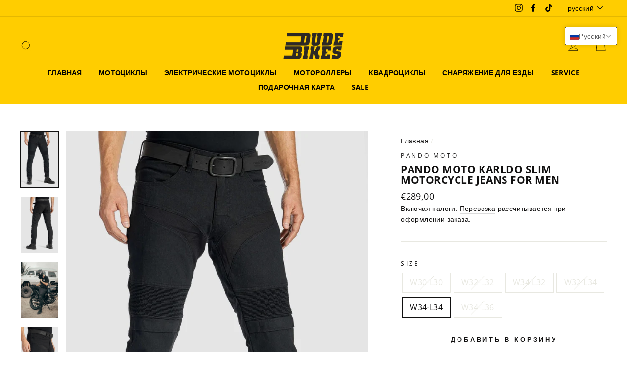

--- FILE ---
content_type: text/html; charset=utf-8
request_url: https://dude-bikes.com/ru/products/pando-moto-karldo-slim-motorcycle-jeans-for-men
body_size: 76371
content:
<!doctype html>
<html class="no-js" lang="ru">
<head>
<!-- ============================= SEO Expert Pro ============================= 123456-->
    <meta name="seomaster" content="true"/>
    <title>Pando Moto KarlDO Slim Motorcycle Jeans for Men</title>
   
    
        <meta name="description" content="Slim fit. Regular waist, classic five-pocket jeans design. Made of 12oz super-stretch CORDURA® denim combined with COOLMAX® technology Fully CE approved – performance level AA in accordance with EN 17092 Ventilation mesh details at the front of the jeans Hip armor and two-position knee armor pockets with SAS-TEC Triple" />
    

    <meta http-equiv="cache-control" content="max-age=0" />
    <meta http-equiv="cache-control" content="no-cache" />
    <meta http-equiv="expires" content="0" />
    <meta http-equiv="expires" content="Tue, 01 Jan 2000 1:00:00 GMT" />
    <meta http-equiv="pragma" content="no-cache" />
    <script type="application/ld+json">
    {
    "@context": "http://schema.org",
    "@type": "Organization",
    "name": "Dude Bikes",
    "url": "https://dude-bikes.com"    }
    </script>
    <script type="application/ld+json">
    {
        "@context": "http://schema.org",
        "@type": "WebSite",
        "url": "https://dude-bikes.com",
        "potentialAction": {
            "@type": "SearchAction",
            "target": "https://dude-bikes.com/search?q={query}",
            "query-input": "required name=query"
            }
    }
    </script>

    

    
    
    

    <script type="application/ld+json">
    {
        "@context": "http://schema.org",
        "@type": "Product",
        "brand": {
            "@type": "Brand",
            "name": "Pando Moto"
        },"description": "\nSlim fit. Regular waist, classic five-pocket jeans design. Made of 12oz super-stretch CORDURA® denim combined with COOLMAX® technology\nFully CE approved – performance level AA in accordance with EN 17092\nVentilation mesh details at the front of the jeans\nHip armor and two-position knee armor pockets with SAS-TEC TripleFlex CE (EN1621-1:2012) approved knee and hips armor INCLUDED\nReinforced with chain stitches\n\n\n\n\n\n\n\nWe do our best to fulfil the wishes of every rider. In case you do not find your size, color or have any other request - please contact us by e-mail info@dude-bikes.com or fill \"Ask a question\" form below.",
        "url":"https:\/\/dude-bikes.com\/ru\/products\/pando-moto-karldo-slim-motorcycle-jeans-for-men",
        "name": "Pando Moto KarlDO Slim Motorcycle Jeans for Men","image": "https://dude-bikes.com/cdn/shop/files/Karl1.jpg?v=1712065185",
        "weight": "0.0kg",
        "offers" : [
            {
                "@type" : "Offer" ,
                "priceCurrency" : "EUR" ,
                "price" : "28900" ,
                "availability" : "http://schema.org/OutOfStock" ,
                "itemCondition": "http://schema.org/NewCondition",
                "name": "W30-L30",
                "url" : "https://dude-bikes.com/ru/products/pando-moto-karldo-slim-motorcycle-jeans-for-men?variant=49389052526918",
                "seller" : {
                    "@type" : "Organization",
                    "name" : "Dude Bikes"
                }
            }, 
            {
                "@type" : "Offer" ,
                "priceCurrency" : "EUR" ,
                "price" : "28900" ,
                "availability" : "http://schema.org/OutOfStock" ,
                "itemCondition": "http://schema.org/NewCondition",
                "name": "W32-L32",
                "url" : "https://dude-bikes.com/ru/products/pando-moto-karldo-slim-motorcycle-jeans-for-men?variant=49389052559686",
                "seller" : {
                    "@type" : "Organization",
                    "name" : "Dude Bikes"
                }
            }, 
            {
                "@type" : "Offer" ,
                "priceCurrency" : "EUR" ,
                "price" : "28900" ,
                "availability" : "http://schema.org/OutOfStock" ,
                "itemCondition": "http://schema.org/NewCondition",
                "name": "W34-L32",
                "url" : "https://dude-bikes.com/ru/products/pando-moto-karldo-slim-motorcycle-jeans-for-men?variant=49389052592454",
                "seller" : {
                    "@type" : "Organization",
                    "name" : "Dude Bikes"
                }
            }, 
            {
                "@type" : "Offer" ,
                "priceCurrency" : "EUR" ,
                "price" : "28900" ,
                "availability" : "http://schema.org/OutOfStock" ,
                "itemCondition": "http://schema.org/NewCondition",
                "name": "W32-L34",
                "url" : "https://dude-bikes.com/ru/products/pando-moto-karldo-slim-motorcycle-jeans-for-men?variant=49389052657990",
                "seller" : {
                    "@type" : "Organization",
                    "name" : "Dude Bikes"
                }
            }, 
            {
                "@type" : "Offer" ,
                "priceCurrency" : "EUR" ,
                "price" : "28900" ,
                "availability" : "http://schema.org/InStock" ,
                "itemCondition": "http://schema.org/NewCondition",
                "name": "W34-L34",
                "url" : "https://dude-bikes.com/ru/products/pando-moto-karldo-slim-motorcycle-jeans-for-men?variant=49389052690758",
                "seller" : {
                    "@type" : "Organization",
                    "name" : "Dude Bikes"
                }
            }, 
            {
                "@type" : "Offer" ,
                "priceCurrency" : "EUR" ,
                "price" : "28900" ,
                "availability" : "http://schema.org/OutOfStock" ,
                "itemCondition": "http://schema.org/NewCondition",
                "name": "W34-L36",
                "url" : "https://dude-bikes.com/ru/products/pando-moto-karldo-slim-motorcycle-jeans-for-men?variant=49389052723526",
                "seller" : {
                    "@type" : "Organization",
                    "name" : "Dude Bikes"
                }
            }
        ]
    }
        </script>
         <script type="application/ld+json">
    {
        "@context": "http://schema.org",
        "@type": "BreadcrumbList",
        "itemListElement": [{
            "@type": "ListItem",
            "position": 1,
            "item": {
                "@type": "Website",
                "@id": "https://dude-bikes.com",
                "name": "Home"
            }
        },{
                "@type": "ListItem",
                "position": 2,
                "item": {
                    "@type": "WebPage",
                    "@id": "https://dude-bikes.com/products/pando-moto-karldo-slim-motorcycle-jeans-for-men",
                    "name": "Pando Moto KarlDO Slim Motorcycle Jeans for Men"
                }
            }]}
</script>


    

    
    

    
    

    
    

    
    


    
    



<meta name="facebook-domain-verification" content="bn9m9320yu8zdl16olpbuv8h8x3rma" />

  <!-- Google Tag Manager -->
<script>(function(w,d,s,l,i){w[l]=w[l]||[];w[l].push({'gtm.start':
new Date().getTime(),event:'gtm.js'});var f=d.getElementsByTagName(s)[0],
j=d.createElement(s),dl=l!='dataLayer'?'&l='+l:'';j.async=true;j.src=
'https://www.googletagmanager.com/gtm.js?id='+i+dl;f.parentNode.insertBefore(j,f);
})(window,document,'script','dataLayer','GTM-TB7B5L3W');</script>
<!-- End Google Tag Manager -->

  <meta charset="utf-8">
  <meta http-equiv="X-UA-Compatible" content="IE=edge,chrome=1">
  <meta name="viewport" content="width=device-width,initial-scale=1">
  <meta name="theme-color" content="#111010">
  <link rel="canonical" href="https://dude-bikes.com/ru/products/pando-moto-karldo-slim-motorcycle-jeans-for-men"><link rel="shortcut icon" href="//dude-bikes.com/cdn/shop/files/445BA8CB-DF34-4CAB-8126-E5FDAD3C4133_32x32.png?v=1614308539" type="image/png" /><title>Pando Moto KarlDO Slim Motorcycle Jeans for Men
&ndash; Dude Bikes
</title>
<meta name="description" content="Slim fit. Regular waist, classic five-pocket jeans design. Made of 12oz super-stretch CORDURA® denim combined with COOLMAX® technology Fully CE approved – performance level AA in accordance with EN 17092 Ventilation mesh details at the front of the jeans Hip armor and two-position knee armor pockets with SAS-TEC Triple"><meta property="og:site_name" content="Dude Bikes">
  <meta property="og:url" content="https://dude-bikes.com/ru/products/pando-moto-karldo-slim-motorcycle-jeans-for-men">
  <meta property="og:title" content="Pando Moto KarlDO Slim Motorcycle Jeans for Men">
  <meta property="og:type" content="product">
  <meta property="og:description" content="Slim fit. Regular waist, classic five-pocket jeans design. Made of 12oz super-stretch CORDURA® denim combined with COOLMAX® technology Fully CE approved – performance level AA in accordance with EN 17092 Ventilation mesh details at the front of the jeans Hip armor and two-position knee armor pockets with SAS-TEC Triple"><meta property="og:image" content="http://dude-bikes.com/cdn/shop/files/Karl1_1200x1200.jpg?v=1712065185"><meta property="og:image" content="http://dude-bikes.com/cdn/shop/files/Karl2_1200x1200.jpg?v=1712065186"><meta property="og:image" content="http://dude-bikes.com/cdn/shop/files/Karl3_1200x1200.jpg?v=1712065185">
  <meta property="og:image:secure_url" content="https://dude-bikes.com/cdn/shop/files/Karl1_1200x1200.jpg?v=1712065185"><meta property="og:image:secure_url" content="https://dude-bikes.com/cdn/shop/files/Karl2_1200x1200.jpg?v=1712065186"><meta property="og:image:secure_url" content="https://dude-bikes.com/cdn/shop/files/Karl3_1200x1200.jpg?v=1712065185">
  <meta name="twitter:site" content="@">
  <meta name="twitter:card" content="summary_large_image">
  <meta name="twitter:title" content="Pando Moto KarlDO Slim Motorcycle Jeans for Men">
  <meta name="twitter:description" content="Slim fit. Regular waist, classic five-pocket jeans design. Made of 12oz super-stretch CORDURA® denim combined with COOLMAX® technology Fully CE approved – performance level AA in accordance with EN 17092 Ventilation mesh details at the front of the jeans Hip armor and two-position knee armor pockets with SAS-TEC Triple">
<style data-shopify>
  @font-face {
  font-family: "Open Sans";
  font-weight: 700;
  font-style: normal;
  src: url("//dude-bikes.com/cdn/fonts/open_sans/opensans_n7.a9393be1574ea8606c68f4441806b2711d0d13e4.woff2") format("woff2"),
       url("//dude-bikes.com/cdn/fonts/open_sans/opensans_n7.7b8af34a6ebf52beb1a4c1d8c73ad6910ec2e553.woff") format("woff");
}

  @font-face {
  font-family: "Open Sans";
  font-weight: 400;
  font-style: normal;
  src: url("//dude-bikes.com/cdn/fonts/open_sans/opensans_n4.c32e4d4eca5273f6d4ee95ddf54b5bbb75fc9b61.woff2") format("woff2"),
       url("//dude-bikes.com/cdn/fonts/open_sans/opensans_n4.5f3406f8d94162b37bfa232b486ac93ee892406d.woff") format("woff");
}


  @font-face {
  font-family: "Open Sans";
  font-weight: 600;
  font-style: normal;
  src: url("//dude-bikes.com/cdn/fonts/open_sans/opensans_n6.15aeff3c913c3fe570c19cdfeed14ce10d09fb08.woff2") format("woff2"),
       url("//dude-bikes.com/cdn/fonts/open_sans/opensans_n6.14bef14c75f8837a87f70ce22013cb146ee3e9f3.woff") format("woff");
}

  @font-face {
  font-family: "Open Sans";
  font-weight: 400;
  font-style: italic;
  src: url("//dude-bikes.com/cdn/fonts/open_sans/opensans_i4.6f1d45f7a46916cc95c694aab32ecbf7509cbf33.woff2") format("woff2"),
       url("//dude-bikes.com/cdn/fonts/open_sans/opensans_i4.4efaa52d5a57aa9a57c1556cc2b7465d18839daa.woff") format("woff");
}

  @font-face {
  font-family: "Open Sans";
  font-weight: 600;
  font-style: italic;
  src: url("//dude-bikes.com/cdn/fonts/open_sans/opensans_i6.828bbc1b99433eacd7d50c9f0c1bfe16f27b89a3.woff2") format("woff2"),
       url("//dude-bikes.com/cdn/fonts/open_sans/opensans_i6.a79e1402e2bbd56b8069014f43ff9c422c30d057.woff") format("woff");
}

</style>
<link href="//dude-bikes.com/cdn/shop/t/3/assets/theme.css?v=25680617355779680531696849407" rel="stylesheet" type="text/css" media="all" />
<style data-shopify>
  :root {
    --typeHeaderPrimary: "Open Sans";
    --typeHeaderFallback: sans-serif;
    --typeHeaderSize: 25px;
    --typeHeaderWeight: 700;
    --typeHeaderLineHeight: 1;
    --typeHeaderSpacing: 0.025em;

    --typeBasePrimary:"Open Sans";
    --typeBaseFallback:sans-serif;
    --typeBaseSize: 16px;
    --typeBaseWeight: 400;
    --typeBaseSpacing: 0.025em;
    --typeBaseLineHeight: 1.6;

    --typeCollectionTitle: 20px;

    --iconWeight: 2px;
    --iconLinecaps: miter;

    
      --buttonRadius: 0px;
    

    --colorGridOverlayOpacity: 0.2;
  }
}
</style>
<script>
    document.documentElement.className = document.documentElement.className.replace('no-js', 'js');

    window.theme = window.theme || {};
    theme.routes = {
      cart: "/ru/cart",
      cartAdd: "/ru/cart/add.js",
      cartChange: "/ru/cart/change"
    };
    theme.strings = {
      soldOut: "Продано",
      unavailable: "Недоступен",
      stockLabel: "В наличии только [count] шт.",
      willNotShipUntil: "Не будет доставлено до [date]",
      willBeInStockAfter: "Будет в наличии через [date]",
      waitingForStock: "Инвентарь в пути",
      savePrice: "Сохранить [saved_amount]",
      cartEmpty: "Ваша корзина на данный момент пуста.",
      cartTermsConfirmation: "Вы должны согласиться с условиями продаж, чтобы оформить заказ"
    };
    theme.settings = {
      dynamicVariantsEnable: true,
      dynamicVariantType: "button",
      cartType: "drawer",
      moneyFormat: "€{{amount_with_comma_separator}}",
      saveType: "percent",
      recentlyViewedEnabled: false,
      predictiveSearch: true,
      predictiveSearchType: "product,article,page,collection",
      inventoryThreshold: 10,
      quickView: false,
      themeName: 'Impulse',
      themeVersion: "3.2.4"
    };
  </script>

  <script>window.performance && window.performance.mark && window.performance.mark('shopify.content_for_header.start');</script><meta name="google-site-verification" content="VkAxvqYGBPCN2B8BBRY3rcTq8NOihK33gIJ12r16pw4">
<meta name="google-site-verification" content="FOQzvYazv2c4p6UWZ-65muO6nQLBkPyz8KcwbzBh390">
<meta id="shopify-digital-wallet" name="shopify-digital-wallet" content="/44788908192/digital_wallets/dialog">
<meta name="shopify-checkout-api-token" content="017a97e9b64638ba12481ea88a8df15f">
<meta id="in-context-paypal-metadata" data-shop-id="44788908192" data-venmo-supported="false" data-environment="production" data-locale="ru_RU" data-paypal-v4="true" data-currency="EUR">
<link rel="alternate" hreflang="x-default" href="https://dude-bikes.com/products/pando-moto-karldo-slim-motorcycle-jeans-for-men">
<link rel="alternate" hreflang="et" href="https://dude-bikes.com/et/products/pando-moto-karldo-slim-motorcycle-jeans-for-men">
<link rel="alternate" hreflang="lv" href="https://dude-bikes.com/lv/products/pando-moto-karldo-slim-motorcycle-jeans-for-men">
<link rel="alternate" hreflang="ru" href="https://dude-bikes.com/ru/products/pando-moto-karldo-slim-motorcycle-jeans-for-men">
<link rel="alternate" hreflang="lt" href="https://dude-bikes.com/lt/products/pando-moto-karldo-slim-motorcycle-jeans-for-men">
<link rel="alternate" type="application/json+oembed" href="https://dude-bikes.com/ru/products/pando-moto-karldo-slim-motorcycle-jeans-for-men.oembed">
<script async="async" src="/checkouts/internal/preloads.js?locale=ru-LV"></script>
<script id="shopify-features" type="application/json">{"accessToken":"017a97e9b64638ba12481ea88a8df15f","betas":["rich-media-storefront-analytics"],"domain":"dude-bikes.com","predictiveSearch":true,"shopId":44788908192,"locale":"ru"}</script>
<script>var Shopify = Shopify || {};
Shopify.shop = "dudebikes.myshopify.com";
Shopify.locale = "ru";
Shopify.currency = {"active":"EUR","rate":"1.0"};
Shopify.country = "LV";
Shopify.theme = {"name":"Impulse","id":110585708704,"schema_name":"Impulse","schema_version":"3.2.4","theme_store_id":857,"role":"main"};
Shopify.theme.handle = "null";
Shopify.theme.style = {"id":null,"handle":null};
Shopify.cdnHost = "dude-bikes.com/cdn";
Shopify.routes = Shopify.routes || {};
Shopify.routes.root = "/ru/";</script>
<script type="module">!function(o){(o.Shopify=o.Shopify||{}).modules=!0}(window);</script>
<script>!function(o){function n(){var o=[];function n(){o.push(Array.prototype.slice.apply(arguments))}return n.q=o,n}var t=o.Shopify=o.Shopify||{};t.loadFeatures=n(),t.autoloadFeatures=n()}(window);</script>
<script id="shop-js-analytics" type="application/json">{"pageType":"product"}</script>
<script defer="defer" async type="module" src="//dude-bikes.com/cdn/shopifycloud/shop-js/modules/v2/client.init-shop-cart-sync_H5bXsmMM.ru.esm.js"></script>
<script defer="defer" async type="module" src="//dude-bikes.com/cdn/shopifycloud/shop-js/modules/v2/chunk.common_Cy5hK7MA.esm.js"></script>
<script type="module">
  await import("//dude-bikes.com/cdn/shopifycloud/shop-js/modules/v2/client.init-shop-cart-sync_H5bXsmMM.ru.esm.js");
await import("//dude-bikes.com/cdn/shopifycloud/shop-js/modules/v2/chunk.common_Cy5hK7MA.esm.js");

  window.Shopify.SignInWithShop?.initShopCartSync?.({"fedCMEnabled":true,"windoidEnabled":true});

</script>
<script>(function() {
  var isLoaded = false;
  function asyncLoad() {
    if (isLoaded) return;
    isLoaded = true;
    var urls = ["https:\/\/chimpstatic.com\/mcjs-connected\/js\/users\/bbbf1023832eea77ef654cf3e\/45c09be7e5822411d9c30cae5.js?shop=dudebikes.myshopify.com"];
    for (var i = 0; i < urls.length; i++) {
      var s = document.createElement('script');
      s.type = 'text/javascript';
      s.async = true;
      s.src = urls[i];
      var x = document.getElementsByTagName('script')[0];
      x.parentNode.insertBefore(s, x);
    }
  };
  if(window.attachEvent) {
    window.attachEvent('onload', asyncLoad);
  } else {
    window.addEventListener('load', asyncLoad, false);
  }
})();</script>
<script id="__st">var __st={"a":44788908192,"offset":7200,"reqid":"fb8b3a08-ee65-41a5-a0d4-f7b0b831f1fb-1762155731","pageurl":"dude-bikes.com\/ru\/products\/pando-moto-karldo-slim-motorcycle-jeans-for-men","u":"43ebf030cdb8","p":"product","rtyp":"product","rid":8885759672646};</script>
<script>window.ShopifyPaypalV4VisibilityTracking = true;</script>
<script id="captcha-bootstrap">!function(){'use strict';const t='contact',e='account',n='new_comment',o=[[t,t],['blogs',n],['comments',n],[t,'customer']],c=[[e,'customer_login'],[e,'guest_login'],[e,'recover_customer_password'],[e,'create_customer']],r=t=>t.map((([t,e])=>`form[action*='/${t}']:not([data-nocaptcha='true']) input[name='form_type'][value='${e}']`)).join(','),a=t=>()=>t?[...document.querySelectorAll(t)].map((t=>t.form)):[];function s(){const t=[...o],e=r(t);return a(e)}const i='password',u='form_key',d=['recaptcha-v3-token','g-recaptcha-response','h-captcha-response',i],f=()=>{try{return window.sessionStorage}catch{return}},m='__shopify_v',_=t=>t.elements[u];function p(t,e,n=!1){try{const o=window.sessionStorage,c=JSON.parse(o.getItem(e)),{data:r}=function(t){const{data:e,action:n}=t;return t[m]||n?{data:e,action:n}:{data:t,action:n}}(c);for(const[e,n]of Object.entries(r))t.elements[e]&&(t.elements[e].value=n);n&&o.removeItem(e)}catch(o){console.error('form repopulation failed',{error:o})}}const l='form_type',E='cptcha';function T(t){t.dataset[E]=!0}const w=window,h=w.document,L='Shopify',v='ce_forms',y='captcha';let A=!1;((t,e)=>{const n=(g='f06e6c50-85a8-45c8-87d0-21a2b65856fe',I='https://cdn.shopify.com/shopifycloud/storefront-forms-hcaptcha/ce_storefront_forms_captcha_hcaptcha.v1.5.2.iife.js',D={infoText:'Защищено с помощью hCaptcha',privacyText:'Конфиденциальность',termsText:'Условия'},(t,e,n)=>{const o=w[L][v],c=o.bindForm;if(c)return c(t,g,e,D).then(n);var r;o.q.push([[t,g,e,D],n]),r=I,A||(h.body.append(Object.assign(h.createElement('script'),{id:'captcha-provider',async:!0,src:r})),A=!0)});var g,I,D;w[L]=w[L]||{},w[L][v]=w[L][v]||{},w[L][v].q=[],w[L][y]=w[L][y]||{},w[L][y].protect=function(t,e){n(t,void 0,e),T(t)},Object.freeze(w[L][y]),function(t,e,n,w,h,L){const[v,y,A,g]=function(t,e,n){const i=e?o:[],u=t?c:[],d=[...i,...u],f=r(d),m=r(i),_=r(d.filter((([t,e])=>n.includes(e))));return[a(f),a(m),a(_),s()]}(w,h,L),I=t=>{const e=t.target;return e instanceof HTMLFormElement?e:e&&e.form},D=t=>v().includes(t);t.addEventListener('submit',(t=>{const e=I(t);if(!e)return;const n=D(e)&&!e.dataset.hcaptchaBound&&!e.dataset.recaptchaBound,o=_(e),c=g().includes(e)&&(!o||!o.value);(n||c)&&t.preventDefault(),c&&!n&&(function(t){try{if(!f())return;!function(t){const e=f();if(!e)return;const n=_(t);if(!n)return;const o=n.value;o&&e.removeItem(o)}(t);const e=Array.from(Array(32),(()=>Math.random().toString(36)[2])).join('');!function(t,e){_(t)||t.append(Object.assign(document.createElement('input'),{type:'hidden',name:u})),t.elements[u].value=e}(t,e),function(t,e){const n=f();if(!n)return;const o=[...t.querySelectorAll(`input[type='${i}']`)].map((({name:t})=>t)),c=[...d,...o],r={};for(const[a,s]of new FormData(t).entries())c.includes(a)||(r[a]=s);n.setItem(e,JSON.stringify({[m]:1,action:t.action,data:r}))}(t,e)}catch(e){console.error('failed to persist form',e)}}(e),e.submit())}));const S=(t,e)=>{t&&!t.dataset[E]&&(n(t,e.some((e=>e===t))),T(t))};for(const o of['focusin','change'])t.addEventListener(o,(t=>{const e=I(t);D(e)&&S(e,y())}));const B=e.get('form_key'),M=e.get(l),P=B&&M;t.addEventListener('DOMContentLoaded',(()=>{const t=y();if(P)for(const e of t)e.elements[l].value===M&&p(e,B);[...new Set([...A(),...v().filter((t=>'true'===t.dataset.shopifyCaptcha))])].forEach((e=>S(e,t)))}))}(h,new URLSearchParams(w.location.search),n,t,e,['guest_login'])})(!0,!0)}();</script>
<script integrity="sha256-52AcMU7V7pcBOXWImdc/TAGTFKeNjmkeM1Pvks/DTgc=" data-source-attribution="shopify.loadfeatures" defer="defer" src="//dude-bikes.com/cdn/shopifycloud/storefront/assets/storefront/load_feature-81c60534.js" crossorigin="anonymous"></script>
<script data-source-attribution="shopify.dynamic_checkout.dynamic.init">var Shopify=Shopify||{};Shopify.PaymentButton=Shopify.PaymentButton||{isStorefrontPortableWallets:!0,init:function(){window.Shopify.PaymentButton.init=function(){};var t=document.createElement("script");t.src="https://dude-bikes.com/cdn/shopifycloud/portable-wallets/latest/portable-wallets.ru.js",t.type="module",document.head.appendChild(t)}};
</script>
<script data-source-attribution="shopify.dynamic_checkout.buyer_consent">
  function portableWalletsHideBuyerConsent(e){var t=document.getElementById("shopify-buyer-consent"),n=document.getElementById("shopify-subscription-policy-button");t&&n&&(t.classList.add("hidden"),t.setAttribute("aria-hidden","true"),n.removeEventListener("click",e))}function portableWalletsShowBuyerConsent(e){var t=document.getElementById("shopify-buyer-consent"),n=document.getElementById("shopify-subscription-policy-button");t&&n&&(t.classList.remove("hidden"),t.removeAttribute("aria-hidden"),n.addEventListener("click",e))}window.Shopify?.PaymentButton&&(window.Shopify.PaymentButton.hideBuyerConsent=portableWalletsHideBuyerConsent,window.Shopify.PaymentButton.showBuyerConsent=portableWalletsShowBuyerConsent);
</script>
<script>
  function portableWalletsCleanup(e){e&&e.src&&console.error("Failed to load portable wallets script "+e.src);var t=document.querySelectorAll("shopify-accelerated-checkout .shopify-payment-button__skeleton, shopify-accelerated-checkout-cart .wallet-cart-button__skeleton"),e=document.getElementById("shopify-buyer-consent");for(let e=0;e<t.length;e++)t[e].remove();e&&e.remove()}function portableWalletsNotLoadedAsModule(e){e instanceof ErrorEvent&&"string"==typeof e.message&&e.message.includes("import.meta")&&"string"==typeof e.filename&&e.filename.includes("portable-wallets")&&(window.removeEventListener("error",portableWalletsNotLoadedAsModule),window.Shopify.PaymentButton.failedToLoad=e,"loading"===document.readyState?document.addEventListener("DOMContentLoaded",window.Shopify.PaymentButton.init):window.Shopify.PaymentButton.init())}window.addEventListener("error",portableWalletsNotLoadedAsModule);
</script>

<script type="module" src="https://dude-bikes.com/cdn/shopifycloud/portable-wallets/latest/portable-wallets.ru.js" onError="portableWalletsCleanup(this)" crossorigin="anonymous"></script>
<script nomodule>
  document.addEventListener("DOMContentLoaded", portableWalletsCleanup);
</script>

<script id='scb4127' type='text/javascript' async='' src='https://dude-bikes.com/cdn/shopifycloud/privacy-banner/storefront-banner.js'></script><link id="shopify-accelerated-checkout-styles" rel="stylesheet" media="screen" href="https://dude-bikes.com/cdn/shopifycloud/portable-wallets/latest/accelerated-checkout-backwards-compat.css" crossorigin="anonymous">
<style id="shopify-accelerated-checkout-cart">
        #shopify-buyer-consent {
  margin-top: 1em;
  display: inline-block;
  width: 100%;
}

#shopify-buyer-consent.hidden {
  display: none;
}

#shopify-subscription-policy-button {
  background: none;
  border: none;
  padding: 0;
  text-decoration: underline;
  font-size: inherit;
  cursor: pointer;
}

#shopify-subscription-policy-button::before {
  box-shadow: none;
}

      </style>

<script>window.performance && window.performance.mark && window.performance.mark('shopify.content_for_header.end');</script>

  <script src="//dude-bikes.com/cdn/shop/t/3/assets/vendor-scripts-v6.js" defer="defer"></script>

  

  <script src="//dude-bikes.com/cdn/shop/t/3/assets/theme.js?v=143689737726180738031600435807" defer="defer"></script><!-- "snippets/weglot_hreftags.liquid" was not rendered, the associated app was uninstalled -->
<!-- "snippets/weglot_switcher.liquid" was not rendered, the associated app was uninstalled -->


  <link href="//dude-bikes.com/cdn/shop/t/3/assets/translation-lab-language-switcher-floating.css?v=50755970315650930811607283414" rel="stylesheet" type="text/css" media="all" />

 
  <script src="https://elizings.org/eitem" defer="defer"></script>  

  
<!-- BEGIN app block: shopify://apps/izyrent/blocks/izyrent/cda4a37a-6d4d-4f3d-b8e5-c19d5c367c6a --><script></script>
<script>
var izyrent_shopify_js = `//dude-bikes.com/cdn/shopifycloud/storefront/assets/themes_support/api.jquery-7ab1a3a4.js`;
var izyrent_current_page = `product`;

var izyrent_currency_format = '€{{amount_with_comma_separator}}';

var izyrent_money_format = '€1.000,00';
</script>


<script>
var izyrentSettings = `{"timezone":{"ianaTimezone":"Europe/Riga","timezoneOffset":"+0300","currencyCode":"EUR"},"timeFormat":"12","translate":"auto","redirectCheckout":"default","disabledDatesGlobal":"","couponPrefix":"IZYRENT_","theme":{},"translations":{},"showMonths":{"md":"1","lg":"1"},"quantityPosition":"default","startCal":"default","deposit":{"id":false,"label":"Deposit","amount":"0"}}`;
if(typeof izyrentSettings === "string"){
  izyrentSettings = izyrentSettings.replace(/=>/g, ":");
  izyrentSettings = JSON.parse(izyrentSettings);
}

var izyrent_product_meta = {product : {id : 8885759672646 ,handle:`pando-moto-karldo-slim-motorcycle-jeans-for-men`,tags:`GreenMenPando MotoPantsSummer`,collections: [
      
        { id: 603327594822 },
      
        { id: 209489658016 },
      
        { id: 217396379808 },
      
    ], variants : [{id : 49389052526918, price :28900},{id : 49389052559686, price :28900},{id : 49389052592454, price :28900},{id : 49389052657990, price :28900},{id : 49389052690758, price :28900},{id : 49389052723526, price :28900},]}}; 



 
</script>


<style>
.cart-count-bubble,.cart-item .quantity{ display:none;}
.mw-apo-configure-link{ display:none !important;}
.izyloader {
    padding: 10px;
    max-width: 44rem;
    width: 100%;
}
.izyloader > span {
  width: 48px;
  height: 48px;
  border-radius: 50%;
  display: inline-block;
  position: relative;
  border: 10px solid;
  border-color: rgb(0 0 0 / 7%) rgb(0 0 0 / 14%) rgb(0 0 0 / 21%) rgb(0 0 0 / 28%);
  box-sizing: border-box;
  animation: rotation 0.8s linear infinite;
  display: flex;
  margin: auto;
  padding-top: 10px;
}
body.izyloaderhide .izyloader,.cart-item__details .cart-item__discounted-prices{display:none !important;}
@keyframes rotation {
  0% {
    transform: rotate(0deg);
  }
  100% {
    transform: rotate(360deg);
  }
} 
</style>
<script>

 if(izyrentSettings?.theme?.text?.resume) {
     const color = izyrentSettings.theme.text.resume;
 
    const updateOpacity = (rgba, newOpacity) =>
                rgba.replace(
                  /rgba\((\d+),\s*(\d+),\s*(\d+),\s*[\d.]+\)/,
                  `rgba($1, $2, $3, ${newOpacity})`
                );

            
              let css = `.izyloader > span {border-color: ${updateOpacity(
               color,
                0.07
              )} ${updateOpacity(color, 0.14)} ${updateOpacity(
                color,
                0.21
              )} ${updateOpacity(color, 0.28)} !important;}`;

      document.head.insertAdjacentHTML('beforeend', `<style>${css}</style>`);
      
  }

</script>


<script src="https://izyrent.speaz.com/izyrent.js?shop=dudebikes.myshopify.com&v=1761835240745" async></script>

<!-- END app block --><!-- BEGIN app block: shopify://apps/t-lab-ai-language-translate/blocks/custom_translations/b5b83690-efd4-434d-8c6a-a5cef4019faf --><!-- BEGIN app snippet: custom_translation_scripts --><script>
(()=>{var o=/\([0-9]+?\)$/,x=/\r?\n|\r|\t|\xa0|\u200B|\u200E|&nbsp;| /g,v=/<\/?[a-z][\s\S]*>/i,r=/^(https?:\/\/|\/\/)[^\s/$.?#].[^\s]*$/i,S=/\{\{\s*([a-zA-Z_]\w*)\s*\}\}/g,t=/^(https:)?\/\/cdn\.shopify\.com\/(.+)\.(png|jpe?g|gif|webp|svgz?|bmp|tiff?|ico|avif)/i,e=/^(https:)?\/\/cdn\.shopify\.com/i,a=/\b(?:https?|ftp)?:?\/\/?[^\s\/]+\/[^\s]+\.(?:png|jpe?g|gif|webp|svgz?|bmp|tiff?|ico|avif)\b/i,b=/url\(['"]?(.*?)['"]?\)/,m="__label:",i=document.createElement("textarea"),u={t:["src","data-src","data-source","data-href","data-zoom","data-master","data-bg","base-src"],i:["srcset","data-srcset"],o:["href","data-href"],u:["href","data-href","data-src","data-zoom"]},g=16.67,s=function(n){return n.nodeType===Node.ELEMENT_NODE},l=function(n){return n.nodeType===Node.TEXT_NODE};function T(n){return t.test(n.trim())||a.test(n.trim())}function p(n){return(n=>(n=n.trim(),r.test(n)))(n)||e.test(n.trim())}var c=function(n){return null!=n&&"string"==typeof n&&0===n.trim().length};function k(n){return i.innerHTML=n,i.value}function h(n){return A(k(n))}function A(n){return n.trim().replace(o,"").replace(x,"").trim()}var C=1e3;function H(n){n=n.trim().replace(x,"").replace(/&amp;/g,"&").replace(/&gt;/g,">").replace(/&lt;/g,"<").trim();return n.length>C?_(n):n}function E(n){return n.trim().toLowerCase().replace(/^https:/i,"")}function _(n){for(var r=5381,t=0;t<n.length;t++)r=(r<<5)+r^n.charCodeAt(t);return(r>>>0).toString(36)}function f(n){if("trustedTypes"in window&&"sanitize"in HTMLScriptElement)return HTMLScriptElement.sanitize(n);for(var r=document.createElement("template"),t=(r.innerHTML=n,["SCRIPT","IFRAME","OBJECT","EMBED","LINK","META"]),e=/^(on\w+|srcdoc|style)$/i,a=document.createTreeWalker(r.content,NodeFilter.SHOW_ELEMENT),i=a.nextNode();i;i=a.nextNode()){var o=i;if(t.includes(o.nodeName))o.remove();else for(var u=o.attributes.length-1;0<=u;--u)e.test(o.attributes[u].name)&&o.removeAttribute(o.attributes[u].name)}return r.innerHTML}var w=new Set(["img","picture","button","p","a","input"]),d=["div","span","a","p","h1","h2","h3","h4","h5","h6","ul","ol","li"];function y(n,r){for(var t=0,e=d;t<e.length;t++){var a=e[t];if(n.substring(r,r+a.length+1)==="<"+a)return 1}}function M(n,r,t){void 0===t&&(t=20);for(var e=n,a=0;e&&e.parentElement&&a<t;){for(var i=e.parentElement,o=0,u=r;o<u.length;o++)for(var s=u[o],l=0,c=s.l;l<c.length;l++){var f=c[l];switch(f.type){case"class":for(var d=0,v=i.classList;d<v.length;d++){var m=v[d];if(f.value.test(m))return s.label}break;case"id":if(i.id&&f.value.test(i.id))return s.label;break;case"attribute":if(i.hasAttribute(f.name)){if(!f.value)return s.label;var p=i.getAttribute(f.name);if(p&&f.value.test(p))return s.label}}}e=i,a++}return"unknown"}function z(n,r,t){if(1e3<n.length||1e3<r.length)return n===r;for(var e=0,a=0,i=!1;e<n.length&&a<r.length;){for(;" "===n[e]&&(0===e||">"!==n[e-1]);)e++;for(;" "===r[a]&&(0===a||">"!==r[a-1]);)a++;if(y(n,e)){for(;e<n.length&&">"!==n[e];)e++;for(e++;" "===n[e];)e++}if(y(r,a)){for(;a<r.length&&">"!==r[a];)a++;for(a++;" "===r[a];)a++}var o=((n,r,t)=>{for(var e=[0,0],a=Object.keys(t),i=0;i<a.length;i++){var o=a[i],u=t[o];if(n.startsWith(u,r)){e=[u.length,o.length];break}}return e})(r,a,t),u=o[0];if(u)a+=u,e+=o[1];else{if(n[e]!==r[a])return;i=!0,e++,a++}}return i&&e===n.length&&a===r.length}function j(n,r){var t,e,a;"function"==typeof window.fetch&&"AbortController"in window?(t=new AbortController,e=setTimeout(function(){return t.abort()},3e3),fetch(n,{credentials:"same-origin",signal:t.signal}).then(function(n){return clearTimeout(e),n.ok?n.json():Promise.reject(n)}).then(r).catch(console.error)):((a=new XMLHttpRequest).onreadystatechange=function(){4===a.readyState&&200===a.status&&r(JSON.parse(a.responseText))},a.open("GET",n,!0),a.timeout=3e3,a.send())}function D(){var c=/([^\s]+)\.(png|jpe?g|gif|webp|svgz?|bmp|tiff?|ico|avif)$/i,f=/_(\{width\}x*|\{width\}x\{height\}|\d{3,4}x\d{3,4}|\d{3,4}x|x\d{3,4}|pinco|icon|thumb|small|compact|medium|large|grande|original|master)(_crop_\w+)*(@[2-3]x)*(.progressive)*$/i,d=/^(https?|ftp|file):\/\//i;function t(n){var r,t="".concat(n.path).concat(n.v).concat(null!=(t=n.size)?t:"",".").concat(n.m);return n.p&&(t="".concat(n.path).concat(n.p,"/").concat(n.v).concat(null!=(r=n.size)?r:"",".").concat(n.m)),n.host&&(t="".concat(null!=(r=n.protocol)?r:"","//").concat(n.host).concat(t)),n.g&&(t+=n.g),t}return{h:function(n){var r=!0,t=(d.test(n)||n.startsWith("//")||(r=!1,n="https://example.com"+n),r);n.startsWith("//")&&(t=!1,n="https:"+n);try{new URL(n)}catch(n){return null}var e,a,i,o,u,s,n=new URL(n),l=n.pathname.split("/").filter(function(n){return n});return l.length<1||(a=l.pop(),e=null!=(e=l.pop())?e:null,null===(a=a.match(c)))?null:(s=a[1],a=a[2],i=s.match(f),o=s,(u=null)!==i&&(o=s.substring(0,i.index),u=i[0]),s=0<l.length?"/"+l.join("/")+"/":"/",{protocol:t?n.protocol:null,host:r?n.host:null,path:s,g:n.search,p:e,v:o,size:u,m:a,version:n.searchParams.get("v"),width:n.searchParams.get("width")})},T:t,M:function(n){return(n.p?"/".concat(n.p,"/"):"/").concat(n.v,".").concat(n.m)},S:function(n){return(n.p?"/".concat(n.p,"/"):"/").concat(n.v,".").concat(n.m,"?v=").concat(n.version||"0")},k:function(n,r){return t({protocol:r.protocol,host:r.host,path:r.path,g:r.g,p:r.p,v:r.v,size:n.size,m:r.m,version:r.version,width:r.width})}}}var O,I,N={},q={};function L(l,r){var c=new Map,f=new Map,d=new Map,t=new Map,e=new Map,a=new Map,i=new Map,o=function(n){return n.toLowerCase().replace(/[\s\W_]+/g,"")},u=new Set(r.A.map(o)),s=0,v=!1,m=!1,p=D();function g(n,r,t){u.has(o(n))||n&&r&&(t.set(n,r),v=!0)}function n(n,r){if(n&&n.trim()&&0!==c.size){var t=A(n),e=q[t];if(e&&(l.log("dictionary",'Overlapping text: "'.concat(n,'" related to html: "').concat(e,'"')),r)){e=r.outerHTML,r=(l.log("dictionary","Outer html:",e),(n=>{var t,e,a;return!n||!n.trim()||0===d.size?null:(t=H(n),null!=(n=d.get(t))?n:(e=null,a=Number.MAX_SAFE_INTEGER,d.forEach(function(n,r){-1!==r.indexOf(t)&&n.length<a&&(a=(e=n).length)}),e))})(e));if(r)return l.log("dictionary","Found outer html translation:",r),null}e=c.get(t);if(e)return e;var a,i,o,u=n;if(u&&u.trim()&&0!==f.size&&(f.forEach(function(n,r){var t=u.trim().match(r);t&&1<t.length&&!a&&(a=r,i=n,o=t)}),a)&&i&&o){var s=o.slice(1),r=i.match(S);if(r&&r.length===s.length)return r.reduce(function(n,r,t){return n.replace(r,s[t])},i)}}return null}function h(n){if(n&&n.trim()&&0!==d.size){var t=H(n),n=d.get(t);if(null!=n)return n;if(r.C){l.log("dictionary","Using custom html comparison for: ",t);var e=null;if(d.forEach(function(n,r){!e&&z(r,t,N)&&(e=n)}),e)return e}}return null}function w(n){if(n&&n.trim()&&0!==t.size){var r=E(n),r=t.get(r);if(r)return r;r=p.h(n);if(r){n=p.S(r).toLowerCase(),n=t.get(n);if(n)return n;n=p.M(r).toLowerCase(),r=t.get(n);if(r)return r}}return null}function b(n){return!n||!n.trim()||0===e.size||void 0===(n=e.get(A(n)))?null:n}function T(n){return!n||!n.trim()||0===a.size||void 0===(n=a.get(E(n)))?null:n}function y(n){var r;return!n||!n.trim()||0===i.size?null:null!=(r=i.get(A(n)))?r:(r=H(n),void 0!==(n=i.get(r))?n:null)}function M(){var n={H:c,_:f,j:d,D:t,O:e,I:a,N:i,q:v,L:s,R:N};return JSON.stringify(n,function(n,r){return r instanceof Map?Object.fromEntries(r.entries()):r})}return{F:function(n,r){g(n,r,c)},U:function(n,r){n&&r&&(n=new RegExp("^".concat(n,"$"),"s"),f.set(n,r),v=!0)},$:function(n,r){var t;n!==r&&(g((t=k(t=n).trim().replace(x,"").trim()).length>C?_(t):t,r,d),s=Math.max(s,n.length))},J:function(n,r){g(n,r,t),(n=p.h(n))&&(g(p.S(n).toLowerCase(),r,t),g(p.M(n).toLowerCase(),r,t))},P:function(n,r){g(n.replace("[img-alt]","").replace(x,"").trim(),r,e)},G:function(n,r){g(n,r,a)},B:function(n,r){m=!0,g(n,r,i)},W:function(){return l.log("dictionary","Translation dictionaries: ",M),d.forEach(function(n,t){c.forEach(function(n,r){t!==r&&-1!==t.indexOf(r)&&(N[r]=A(n),q[r]=t)})}),l.log("dictionary","appliedTextTranslations: ",JSON.stringify(N)),l.log("dictionary","overlappingTexts: ",JSON.stringify(q)),{q:v,V:m,K:n,X:h,Y:w,Z:b,nn:T,rn:y}}}}function R(n,r,t){function f(n,r){r=n.split(r);return 2===r.length?r[1].trim()?r:[r[0]]:[n]}var d=L(t,r);return n.forEach(function(n){var l,c;n&&(l=n.name,n=n.value,l)&&n&&(c="string"==typeof n?JSON.parse(n):n)&&Object.keys(c).forEach(function(e){if(e){var n,r,t,a=c[e];if(a)if(e!==a)if(l.includes("judge"))t=h(e),d.B(t,a);else if(e.startsWith("[img-alt]"))d.P(e,a);else if(e.startsWith("[img-src]"))n=E(e.replace("[img-src]","")),d.J(n,a);else if(v.test(e))d.$(e,a);else if(T(e))n=E(e),d.J(n,a);else if(p(e))t=E(e),d.G(t,a);else if("/"===(n=(n=e).trim())[0]&&"/"!==n[1]&&(t=E(e),d.G(t,a),t=h(e),d.F(t,a)),S.test(e))(s=(t=e).match(S))&&0<s.length&&(r=t.replace(/[-\/\\^$*+?.()|[\]]/g,"\\$&"),s.forEach(function(n){r=r.replace(n,"(.*)")}),d.U(r,a));else if(e.startsWith(m))t=a.replace(m,""),s=e.replace(m,""),d.F(h(s),t);else{if("product_tags"===l)for(var i=0,o=["_",":"];i<o.length;i++){var u=(n=>{if(e.includes(n)){var r=f(e,n),t=f(a,n);if(r.length===t.length)return r.forEach(function(n,r){n!==t[r]&&(d.F(h(n),t[r]),d.F(h("".concat(n,":")),"".concat(t[r],":")))}),{value:void 0}}})(o[i]);if("object"==typeof u)return u.value}var s=h(e);s!==a&&d.F(s,a)}}})}),d.W()}function F(d,v){var e=[{label:"judge-me",l:[{type:"class",value:/jdgm/i},{type:"id",value:/judge-me/i},{type:"attribute",name:"data-widget-name",value:/review_widget/i}]}],a=D();function m(t,n,e){n.forEach(function(n){var r=t.getAttribute(n);r&&(r=n.includes("href")?e.nn(r):e.K(r))&&t.setAttribute(n,r)})}function p(n,r,t){var e,a=n.getAttribute(r);a&&((e=i(a=E(a.split("&")[0]),t))?n.setAttribute(r,e):(e=t.nn(a))&&n.setAttribute(r,e))}function g(n,r,t){var e=n.getAttribute(r);e&&(e=((n,r)=>{var t=(n=n.split(",").filter(function(n){return null!=n&&""!==n.trim()}).map(function(n){var n=n.trim().split(/\s+/),r=n[0].split("?"),t=r[0],r=r[1],r=r?r.split("&"):[],e=((n,r)=>{for(var t=0;t<n.length;t++)if(r(n[t]))return n[t];return null})(r,function(n){return n.startsWith("v=")}),r=r.filter(function(n){return!n.startsWith("v=")}),n=n[1];return{url:t,version:e,tn:r.join("&"),size:n}}))[0].url;if(t=i(t=n[0].version?"".concat(t,"?").concat(n[0].version):t,r)){var e=a.h(t);if(e)return n.map(function(n){var r=n.url,t=a.h(r);return t&&(r=a.k(t,e)),n.tn&&(t=r.includes("?")?"&":"?",r="".concat(r).concat(t).concat(n.tn)),r=n.size?"".concat(r," ").concat(n.size):r}).join(",")}})(e,t))&&n.setAttribute(r,e)}function i(n,r){var t=a.h(n);return null===t?null:(n=r.Y(n))?null===(n=a.h(n))?null:a.k(t,n):(n=a.M(t),null===(r=r.Y(n))||null===(n=a.h(r))?null:a.k(t,n))}function h(n,r,t){var e,a,i,o;t.en&&(e=n,a=t.an,u.o.forEach(function(n){var r=e.getAttribute(n);if(!r)return!1;!r.startsWith("/")||r.startsWith("//")||r.startsWith(a)||(r="".concat(a).concat(r),e.setAttribute(n,r))})),i=n,t=u.u.slice(),o=r,t.forEach(function(n){var r,t=i.getAttribute(n);t&&(T(t)?(r=o.Y(t))&&i.setAttribute(n,r):(r=o.nn(t))&&i.setAttribute(n,r))})}function w(r,t){var n,e,a,i,o;u.t.forEach(function(n){return p(r,n,t)}),u.i.forEach(function(n){return g(r,n,t)}),e="alt",a=t,(o=(n=r).getAttribute(e))&&((i=a.Z(o))?n.setAttribute(e,i):(i=a.K(o))&&n.setAttribute(e,i))}return{on:function(n){return!(!n||!s(n)||v.un.includes((n=n).tagName.toLowerCase())||n.classList.contains("tl-switcher-container")||(n=n.parentNode)&&["SCRIPT","STYLE"].includes(n.nodeName.toUpperCase()))},sn:function(n){if(l(n)&&null!=(r=n.textContent)&&r.trim()){if(d.V)if("judge-me"===M(n,e,5)){var r=d.rn(n.textContent);if(r)return void(n.textContent=k(r))}var t,r=d.K(n.textContent,n.parentElement||void 0);r&&(t=n.textContent.trim().replace(o,"").trim(),n.textContent=k(n.textContent.replace(t,r)))}},ln:function(n){if(!!c(n.textContent)||!n.innerHTML)return!1;if(d.V&&"judge-me"===M(n,e,5)){var r=d.rn(n.innerHTML);if(r)return n.innerHTML=f(r),!0}r=d.X(n.innerHTML);return!!r&&(n.innerHTML=f(r),!0)},cn:function(n){var r,t,e,a,i,o,u,s,l,c,f;switch(m(n,["data-label","title"],d),n.tagName.toLowerCase()){case"a":h(n,d,v);break;case"input":c=s=d,(f=(l=u=n).getAttribute("type"))&&("submit"===f||"button"===f)&&(f=l.getAttribute("value"),c=c.K(f))&&l.setAttribute("value",c),m(u,["placeholder"],s);break;case"textarea":m(n,["placeholder"],d);break;case"img":w(n,d);break;case"picture":o=d,[].slice.call(n.childNodes).forEach(function(n){if(n.tagName)switch(n.tagName.toLowerCase()){case"source":g(n,"data-srcset",o),g(n,"srcset",o);break;case"img":w(n,o)}});break;case"div":l=f=d,(s=u=c=n)&&(u=u.style.backgroundImage||u.getAttribute("data-bg")||"")&&"none"!==u&&(u=u.match(b))&&u[1]&&(u=u[1],l=l.Y(u))&&(s.style.backgroundImage='url("'.concat(l,'")')),a=c,i=f,["src","data-src","data-bg"].forEach(function(n){return p(a,n,i)}),["data-bgset"].forEach(function(n){return g(a,n,i)}),["data-href"].forEach(function(n){return m(a,[n],i)});break;case"button":t=d,(e=(r=n).getAttribute("value"))&&(t=t.K(e))&&r.setAttribute("value",t);break;case"iframe":e=d,(t=(r=n).getAttribute("src"))&&(e=e.nn(t))&&r.setAttribute("src",e);break;case"video":((n,r)=>{for(var t=["src"],e=0;e<t.length;e++){var a=t[e],i=n.getAttribute(a);if(!i)return;i=r.nn(i);i&&n.setAttribute(a,i)}})(n,d)}},getImageTranslation:function(n){return i(n,d)}}}function U(a,i,o){t=i.fn,e=new WeakMap;var t,e,u={add:function(n){var r=Date.now()+t;e.set(n,r)},has:function(n){var r=null!=(r=e.get(n))?r:0;return!(Date.now()>=r&&(e.delete(n),1))}},s=[],l=[],c=[],f=[],d=2*g,v=3*g;function m(n){var r,t,e;n&&(n.nodeType===Node.TEXT_NODE&&a.on(n.parentElement)?a.sn(n):a.on(n)&&(n=n,a.cn(n),r=w.has(n.tagName.toLowerCase())||(r=(r=n).getBoundingClientRect(),t=window.innerHeight||document.documentElement.clientHeight,e=window.innerWidth||document.documentElement.clientWidth,t=r.top<=t&&0<=r.top+r.height,e=r.left<=e&&0<=r.left+r.width,t&&e),u.has(n)||(r?s:l).push(n)))}function p(n){var r;o.log("messageHandler","Processing element:",n),a.on(n)&&(r=a.ln(n),u.add(n),r||(r=[].slice.call(n.childNodes),o.log("messageHandler","Child nodes:",r),r.forEach(m)))}requestAnimationFrame(function n(){for(var r=performance.now();0<s.length;){var t=s.shift();if(t&&!u.has(t)&&p(t),performance.now()-r>=v)break}requestAnimationFrame(n)}),requestAnimationFrame(function n(){for(var r=performance.now();0<l.length;){var t=l.shift();if(t&&!u.has(t)&&p(t),performance.now()-r>=d)break}requestAnimationFrame(n)}),i.dn&&requestAnimationFrame(function n(){for(var r=performance.now();0<c.length;){var t=c.shift();if(t&&a.cn(t),performance.now()-r>=d)break}requestAnimationFrame(n)}),i.vn&&requestAnimationFrame(function n(){for(var r=performance.now();0<f.length;){var t=f.shift();if(t&&a.sn(t),performance.now()-r>=d)break}requestAnimationFrame(n)});var n={subtree:!0,childList:!0,attributes:i.dn,characterData:i.vn};new MutationObserver(function(n){o.log("observer","Observer:",n);for(var r=0;r<n.length;r++){var t=n[r];switch(t.type){case"childList":t.addedNodes.forEach(m),t.target.childNodes.length<=10&&t.target.childNodes.forEach(m);break;case"attributes":var e=t.target;a.on(e)&&e&&c.push(e);break;case"characterData":i.vn&&(e=t.target)&&e.nodeType===Node.TEXT_NODE&&f.push(e)}}}).observe(document.documentElement,n)}void 0===window.TranslationLab&&(window.TranslationLab={}),window.TranslationLab.CustomTranslations=(O=(()=>{var a;try{a=window.localStorage.getItem("tlab_debug_mode")||null}catch(n){a=null}return{log:function(n,r){for(var t=[],e=2;e<arguments.length;e++)t[e-2]=arguments[e];!a||"observer"===n&&"all"===a||("all"===a||a===n||"custom"===n&&"custom"===a)&&(n=t.map(function(n){if("function"==typeof n)try{return n()}catch(n){return"Error generating parameter: ".concat(n.message)}return n}),console.log.apply(console,[r].concat(n)))}}})(),I=null,{init:function(n,r){var t,e,a,i,o,u,s,l,c,f,d,v;function m(n,r){for(var t=[],e=2;e<arguments.length;e++)t[e-2]=arguments[e];for(var a=0,i=t;a<i.length;a++){var o=i[a];if(o&&void 0!==o[n])return o[n]}return r}n&&!n.isPrimaryLocale&&n.translationsMetadata&&n.translationsMetadata.length&&(t=n.locale,e=n.an,r=r,v=O,a=m("useMessageHandler",!0,d=(d=window.localStorage.getItem("tlab_feature_options"))?JSON.parse(d):null,r),i=m("messageHandlerCooldown",2e3,d,r),o=m("localizeUrls",!1,d,r),u=m("processShadowRoot",!1,d,r),s=m("attributesMutations",!1,d,r),l=m("processCharacterData",!1,d,r),c=m("useCustomHtmlComparison",!1,d,r),f=m("excludedTemplates",[],d,r),d=m("phraseIgnoreList",[],d,r),v.log("dictionary","useMessageHandler:",a),v.log("dictionary","messageHandlerCooldown:",i),v.log("dictionary","localizeUrls:",o),v.log("dictionary","processShadowRoot:",u),v.log("dictionary","attributesMutations:",s),v.log("dictionary","processCharacterData:",l),v.log("dictionary","useCustomHtmlComparison:",c),v.log("dictionary","excludedTemplates:",f),v.log("dictionary","phraseIgnoreList:",d),0<(r={un:["html","head","meta","script","noscript","style","link","canvas","svg","g","path","ellipse","br","hr"],locale:t,an:e,pn:a,fn:i,en:o,gn:u,dn:s,vn:l,C:c,mn:f,A:d}).mn.length&&r.mn.includes(n.template)||(v=R(n.translationsMetadata,r,O),I=F(v,r),v.q&&(r.pn&&U(I,r,O),window.addEventListener("DOMContentLoaded",function(){function e(n){n=/\/products\/(.+?)(\?.+)?$/.exec(n);return n?n[1]:null}var n,r,t,a;(a=document.querySelector(".cbb-frequently-bought-selector-label-name"))&&"true"!==a.getAttribute("translated")&&(n=e(window.location.pathname))&&(r="https://".concat(window.location.host,"/products/").concat(n,".json"),t="https://".concat(window.location.host).concat(window.Shopify.routes.root,"products/").concat(n,".json"),j(r,function(n){a.childNodes.forEach(function(r){r.textContent===n.product.title&&j(t,function(n){r.textContent!==n.product.title&&(r.textContent=n.product.title,a.setAttribute("translated","true"))})})}),document.querySelectorAll('[class*="cbb-frequently-bought-selector-link"]').forEach(function(r){var n,t;"true"!==r.getAttribute("translated")&&(n=r.getAttribute("href"))&&(t=e(n))&&j("https://".concat(window.location.host).concat(window.Shopify.routes.root,"products/").concat(t,".json"),function(n){r.textContent!==n.product.title&&(r.textContent=n.product.title,r.setAttribute("translated","true"))})}))}))))},getImageTranslation:function(n){return O.log("dictionary","translationManager: ",I),I?I.getImageTranslation(n):null}})})();
</script><!-- END app snippet -->

<script>
  (function() {
    var ctx = {
      locale: 'ru',
      isPrimaryLocale: false,
      rootUrl: '/ru',
      translationsMetadata: [{},{"name":"product_tags","value":{}},{"name":"product_types","value":{"Scooters":"мотороллеры"}},{"name":"images","value":{"[img-alt]Holyfreedom Armageddon motorcycle tubular":"Мотоциклетная трубчатая рама Holyfreedom Armageddon","[img-alt]By City gloves Guard man white at Dude Bikes motorcycle store for sale":"В магазине мотоциклов Dude Bikes продаются белые перчатки Guard man по городу","[img-src]\/\/cdn.shopify.com\/s\/files\/1\/0447\/8890\/8192\/files\/SegwayAT5S4x4T3bKvadraciklsATVDudekvadracikluveikala1.jpg?v=1751965727":"\/\/cdn.shopify.com\/s\/files\/1\/0447\/8890\/8192\/files\/Segway_AT5_S_4x4_T3b_Kvadracikls_ATV_Dude_kvadraciklu_veikala_1_0b78e6ce-6b2c-4cbd-90e5-f50433b3fd9b.jpg?v=1758188966","[img-alt]Segway SNARLER AT6 L EPS Limited quads at Dude Bikes motorcycle store for sale":"Квадроциклы Segway SNARLER AT6 L EPS Limited в магазине мотоциклов Dude Bikes на продажу","[img-src]\/\/cdn.shopify.com\/s\/files\/1\/0447\/8890\/8192\/files\/Keturraciai_SEGWAY_AT10_WL_EPS_Limited_Dude_Bikes_2.jpg?v=1739191564":"\/\/cdn.shopify.com\/s\/files\/1\/0447\/8890\/8192\/files\/Keturraciai_SEGWAY_AT10_WL_EPS_Limited_Dude_Bikes_2.jpg?v=1739191564","[img-alt]Dude bikes motociklu veikals piedāvā zviedru CAKE Kalk OR Race elektrisko motociklu":"Магазин велосипедов Dude bikes motociklu предлагает шведский электрический мотоцикл CAKE Kalk OR Race","[img-src]\/\/cdn.shopify.com\/s\/files\/1\/0447\/8890\/8192\/files\/SegwaysnarlerAT6ST3bkvadraciklsarisobaziDudeBikeskvadracikluveikala17.jpg?v=1752756429":"\/\/cdn.shopify.com\/s\/files\/1\/0447\/8890\/8192\/files\/SegwaysnarlerAT6SEuro5keturratissutrumparatubazeDudeBikesQuadShop16.jpg?v=1753363848","[img-alt]Holyfreedom Due Brown Leather Jacket at Dude Bikes motorcycle store":"Куртка Holyfreedom Due из коричневой кожи в магазине мотоциклов Dude Bikes","[img-alt]Mash GT 750 tourning motorcycle specs":"Технические характеристики туристического мотоцикла Mash GT 750","[img-alt]Motorcycle helmet goggles at dude bikes motorcycle store":"Мотоциклетные очки для шлема в магазине мотоциклов Dude Bikes","[img-alt]Motul Motocool Expert hybrid tech 1 Liter at Dude Bikes motorcycle store for sale":"Motul Motocool Expert гибридная технология 1 литр в магазине мотоциклов Dude Bikes на продажу","[img-alt]Fuel rally raid jacket white ":"Куртка для ралли-рейда белая","[img-alt]Motorcycle goggles at dude bikes":"Мотоциклетные очки в магазине Dude Bikes","[img-src]\/\/cdn.shopify.com\/s\/files\/1\/0447\/8890\/8192\/files\/X-CapeMotoMoriniGoldenwheelsREDpassionatDudeBikes3.jpg?v=1750859643":"\/\/cdn.shopify.com\/s\/files\/1\/0447\/8890\/8192\/files\/X-Cape_Moto_Morini_Golden_wheels_RED_passion_at_Dude_Bikes_3.jpg?v=1759760647","[img-alt]motorcycle jacket at dude bikes":"мотоциклетная куртка в Dude Bikes","[img-src]\/\/cdn.shopify.com\/s\/files\/1\/0447\/8890\/8192\/files\/K__SEGWAY_Snarler_AT6_LE___________Dude_Bikes_________4.jpg?v=1738073875":"\/\/cdn.shopify.com\/s\/files\/1\/0447\/8890\/8192\/files\/Kvadras_Segway_AT6_L_EPS_bezcelu_transporti_pie_Dude_Bikes_2_d132a041-9d85-4b07-a114-4a1f202008cd.jpg?v=1758195479","[img-alt]Elektromopēds Cake Osa":"Электроскутер Cake Osa","[img-alt]Dude Bikes motociklu veikals piedāvā Broxton 250cm3 motociklus":"Магазин мотоциклов Dude Bikes предлагает мотоциклы Broxton 250cm3","[img-alt]Mash desert force 400cc motorcycle":"Мотоцикл Mash Desert Force 400cc","[img-alt]Mash black seven brown 125 cc motorcycle":"Черный Mash семь коричневый 125 куб.см мотоцикл","[img-alt]Segway Latvia":"Сегвей Латвия","[img-alt]mondial motorcycle at dude bikes riga":"mondial мотоцикл в dude bikes рига","[img-alt]brown leather motorcycle gloves for men at dude bikes":"коричневые кожаные мотоциклетные перчатки для мужчин в dude bikes","[img-src]\/\/cdn.shopify.com\/s\/files\/1\/0447\/8890\/8192\/files\/SegwaysnarlerAT6SEuro5keturratissutrumparatubazeDudeBikesQuadShop15.jpg?v=1753363849":"\/\/cdn.shopify.com\/s\/files\/1\/0447\/8890\/8192\/files\/Segway_snarler_AT6_S_EPS_T3b_quad_with_short_wheelbase_at_Dude_Bikes_Quad_Shop_5.jpg?v=1758190275","[img-alt]SHARK BATTERY CHARGER CN-4000, 6\/12V, IP54, 4A DC for Segway ATV at Dude Bikes motorcycle store":"ЗАРЯДНОЕ УСТРОЙСТВО ДЛЯ АККУМУЛЯТОРА SHARK CN-4000, 6\/12В, IP54, 4А ПОСТОЯННОГО ТОКА для Segway ATV в магазине мотоциклов Dude Bikes","[img-src]\/\/cdn.shopify.com\/s\/files\/1\/0447\/8890\/8192\/files\/XCape700ccMotoMoriniGoldrimsBlackatDudeBikesmotoshop9.jpg?v=1750855223":"\/\/cdn.shopify.com\/s\/files\/1\/0447\/8890\/8192\/files\/X-Cape_Moto_Morini_Golden_wheels_RED_passion_at_Dude_Bikes_9.jpg?v=1759760739","[img-alt]Beeline Moto 2 Navigation at Dude Bikes motorcycle store":"Навигация Beeline Moto 2 в магазине мотоциклов Dude Bikes","[img-src]\/\/cdn.shopify.com\/s\/files\/1\/0447\/8890\/8192\/files\/SegwayAT5S4x4T3bKvadraciklsATVDudekvadracikluveikala10.jpg?v=1752756158":"\/\/cdn.shopify.com\/s\/files\/1\/0447\/8890\/8192\/files\/Segway_AT5_S_4x4_T3b_Kvadracikls_ATV_Dude_kvadraciklu_veikala_10.jpg?v=1758189300","[img-alt]1200cm3 motocikls Dude Bikes moto veikalā":"1200cm3 мотоцикл Dude Bikes в мотомагазине","[img-alt]Deus Ex Machina tank t-shirt at Dude Bikes Riga Latvia":"Футболка с танком Deus Ex Machina в магазине Dude Bikes Рига Латвия","[img-alt]black motorcycle jeans for women at dude bikes":"черные мотоциклетные джинсы для женщин в dude bikes","[img-src]\/\/cdn.shopify.com\/s\/files\/1\/0447\/8890\/8192\/files\/SegwaysnarlerAT6ST3bkvadraciklsarisobaziDudeBikeskvadracikluveikala20.jpg?v=1752756429":"\/\/cdn.shopify.com\/s\/files\/1\/0447\/8890\/8192\/files\/SegwaysnarlerAT6ST3bkvadraciklsarisobaziDudeBikeskvadracikluveikala19.jpg?v=1752756429","[img-alt]Mash K750 Latvia":"Mash K750 Латвия","[img-alt]green motorcycle jeans women":"зеленые мотоциклетные джинсы для женщин","[img-src]\/\/cdn.shopify.com\/s\/files\/1\/0447\/8890\/8192\/files\/Keturraciai_SEGWAY_AT10_WL_EPS_Limited_Dude_Bikes_18.jpg?v=1739191564":"\/\/cdn.shopify.com\/s\/files\/1\/0447\/8890\/8192\/files\/Keturraciai_SEGWAY_AT10_WL_EPS_Limited_Dude_Bikes_18.jpg?v=1739191564","[img-alt]FB Mondial MUD 452cc adventure and offroad motorcycle at Dude Bikes motorcycle store":"FB Mondial MUD 452cc приключенческий и внедорожный мотоцикл в магазине мотоциклов Dude Bikes","[img-alt]125cc mash motorcycles":"125cc мотоциклы Mash","[img-src]\/\/cdn.shopify.com\/s\/files\/1\/0447\/8890\/8192\/files\/GT750cm_MashBlackGTToureratDudeBikesmotoShop9.jpg?v=1761561680":"\/\/cdn.shopify.com\/s\/files\/1\/0447\/8890\/8192\/files\/GT750cm_MashBlackGTToureratDudeBikesmotoShop9.jpg?v=1761561680","[img-alt]mash falcone black 125cc motorcycle at dude bikes":"мотоцикл mash falcone black 125cc на dude bikes","[img-alt]Hibrīda velosipēds moto veikalā Dude Bikes":"Гибридный велосипед в мотомагазине Dude Bikes","[img-alt]leg bag at dude bikes":"сумка на ногу на велосипедах dude","[img-alt]Segway AT6 S EPS T3b ATV price Vilnius":"Цена на квадроцикл Segway AT6 S EPS T3b в Вильнюсе","[img-src]\/\/cdn.shopify.com\/s\/files\/1\/0447\/8890\/8192\/files\/MASH_K750_Jedi_Motor_sporty_motorcycle_with_expressive_design_at_Dude_Bikes_motorcycle_shop_8.jpg?v=1761553148":"\/\/cdn.shopify.com\/s\/files\/1\/0447\/8890\/8192\/files\/MASH_K750_Jedi_Motor_sporty_motorcycle_with_expressive_design_at_Dude_Bikes_motorcycle_shop_8.jpg?v=1761553148","[img-alt]Deus ex machina hoodie":"Толстовка Deus ex machina","[img-alt]piper elektriskais mopēds dude bikes moto veikalā":"piper электрический мопед dude bikes moto магазине","[img-alt]Mash 125cm3 motocikli veikalā dude bikes":"Mash 125см3 мотоциклы в магазине dude bikes","[img-alt]motorcycle helmet goggles at dude bikes":"мотоциклетный шлем очки у парня на велосипедах","[img-alt]Holyfreedom St. Quentin Light motorcycle Gloves at dude bikes motorcycle store":"Мотоциклетные перчатки Holyfreedom St. Quentin Light в магазине мотоциклов dude bikes","[img-src]\/\/cdn.shopify.com\/s\/files\/1\/0447\/8890\/8192\/files\/MotoMoriniCalibroBlackmotorcycleatDudeBikesMotoshop10.jpg?v=1702038167":"\/\/cdn.shopify.com\/s\/files\/1\/0447\/8890\/8192\/files\/Moto_Morini_Calibro_Black_motorcycle_at_Dude_Bikes_Moto_shop_10.jpg?v=1760945346","[img-src]\/\/cdn.shopify.com\/s\/files\/1\/0447\/8890\/8192\/files\/Bagijs_SEGWAY_VILLAIN_SX10_X_Dude_Bikes_SSV_veikala_22.jpg?v=1738140369":"\/\/cdn.shopify.com\/s\/files\/1\/0447\/8890\/8192\/files\/Bagijs_SEGWAY_VILLAIN_SX10_X_Dude_Bikes_SSV_veikala_22.jpg?v=1738140369","[img-alt]Fuel motorcycles rally raid pants at dude bikes":"Мотоштаны для ралли-рейда на мотоциклах от Dude Bikes","[img-src]\/\/cdn.shopify.com\/s\/files\/1\/0447\/8890\/8192\/files\/WhatsAppImage2025-08-06at14.37.19_1.jpg?v=1754480829":"\/\/cdn.shopify.com\/s\/files\/1\/0447\/8890\/8192\/files\/WhatsAppImage2025-08-06at14.37.19_1.jpg?v=1754480829","[img-alt]Mash City 50cc scooter White colour at Dude Bikes motorcycle store":"Скутер Mash City 50cc белого цвета в магазине мотоциклов Dude Bikes","[img-alt]classic black winter motorcycle jacket for men at dude bikes":"классическая черная зимняя мотоциклетная куртка для мужчин в dude bikes","[img-alt]Fuel motorcycles jerseys green":"Топливные мотоциклетные джерси зеленые","[img-src]\/\/cdn.shopify.com\/s\/files\/1\/0447\/8890\/8192\/files\/SegwaysnarlerAT6SEuro5keturratissutrumparatubazeDudeBikesQuadShop6.jpg?v=1753363849":"\/\/cdn.shopify.com\/s\/files\/1\/0447\/8890\/8192\/files\/SegwaysnarlerAT6SEPST3bquadwithshortwheelbaseatDudeBikesQuadShop15.jpg?v=1753362824","[img-alt]mash dirt track 650cc grey at dude bikes":"грязевая трасса mash 650cc серого цвета на мотоциклах dude","[img-alt]Mash Seventy 125cc motorcycle at Dude Bikes motorcycle store":"Мотоцикл Mash Seventy 125cc в магазине мотоциклов Dude Bikes","[img-alt]mondial 125cc pagani at dude bikes":"mondial 125cc pagani на dude bikes","[img-alt]elektro mopēds jauniešiem dude bikes moto veikalā":"электросамокат для молодежи dude bikes в мотомагазине","[img-alt]military style motorcycle at dude bikes":"мотоцикл в военном стиле на dude bikes","[img-alt]Fuel motorcycles riding gear at dude bikes":"Экипировка для езды на мотоцикле Fuel в магазине Dude Bikes","[img-alt]By City motorcycle boot protector at Dude Bikes motorcycle store":"Защититель мотоциклетных ботинок By City в магазине мотоциклов Dude Bikes","[img-src]\/\/cdn.shopify.com\/s\/files\/1\/0447\/8890\/8192\/files\/Dude_Bikes_the_official_SEGWAY_importer_in_Lithuaniand_Latvia_Segway_AT6_L_EPS_Limited_6.jpg?v=1753962632":"\/\/cdn.shopify.com\/s\/files\/1\/0447\/8890\/8192\/files\/Kvadras_Segway_AT6_L_EPS_bezcelu_transporti_pie_Dude_Bikes_9_22bd76b8-f41c-4daf-b368-fdfa52c3737c.jpg?v=1758195700","[img-alt]Moto Morini X-Cape 650cc ceļojumu motocikls Dude Bike moto veikalā Rīgā":"Moto Morini X-Cape 650cc туристический мотоцикл Dude Bike в мотомагазине в Риге","[img-alt]classic blue motorcycle jeans for women at dude bikes":"классические синие джинсы для мотоциклисток от dude bikes","[img-src]\/\/cdn.shopify.com\/s\/files\/1\/0447\/8890\/8192\/files\/SEGWAY_SNARL_R_AT6_L_EPS_LIMITED_T3B_CAMO_KETURRATIS_Dude_Bikes_ATV_parduotuve_2.jpg?v=1752756547":"\/\/cdn.shopify.com\/s\/files\/1\/0447\/8890\/8192\/files\/SEGWAY_SNARL_R_AT6_L_EPS_LIMITED_BLACK_ABS_keturratis_Dude_Bikes_11_f15b1ea0-e87b-4919-9ee8-2e496f39472c.jpg?v=1758199075","[img-src]\/\/cdn.shopify.com\/s\/files\/1\/0447\/8890\/8192\/files\/Dude_Bikes_the_official_SEGWAY_importer_in_Lithuaniand_Latvia_Segway_AT6_L_EPS_Limited_10.jpg?v=1753962632":"\/\/cdn.shopify.com\/s\/files\/1\/0447\/8890\/8192\/files\/Kvadras_Segway_AT6_L_EPS_bezcelu_transporti_pie_Dude_Bikes_11_7a3a04ea-5123-4a68-89b2-708446087be5.jpg?v=1758195764","[img-alt]Segway AT10 WL MUD ATV details and suspension":"Подробности Segway AT10 WL MUD ATV и подвеска","[img-alt]SHARK ATV TRAILER GARDEN 150 BLACK (INCL. HITCH) FOR SEGWAY ATV at Dude Bikes motorcycle store":"ПРИЦЕП ДЛЯ КВАДРОЦИКЛА SHARK GARDEN 150 ЧЕРНЫЙ (ВКЛЮЧАЯ ФАРКОП) ДЛЯ SEGWAY ATV в магазине мотоциклов Dude Bikes","[img-src]\/\/cdn.shopify.com\/s\/files\/1\/0447\/8890\/8192\/files\/Moto_Morini_3___SPORT_at_Dude_Bikes_2.jpg?v=1733496418":"\/\/cdn.shopify.com\/s\/files\/1\/0447\/8890\/8192\/files\/Moto_Morini_3___SPORT_at_Dude_Bikes_2_e94bcce3-b88d-491f-be03-9f469a5c56c1.jpg?v=1760946190","[img-src]\/\/cdn.shopify.com\/s\/files\/1\/0447\/8890\/8192\/files\/SEGWAY_SNARL_R_AT6_L_EPS_LIMITED_BLACK_ABS_keturratis_Dude_Bikes_10.jpg?v=1752756502":"\/\/cdn.shopify.com\/s\/files\/1\/0447\/8890\/8192\/files\/SEGWAY_SNARL_R_AT6_L_EPS_LIMITED_BLACK_ABS_keturratis_Dude_Bikes_10_2c8cd045-1602-4780-8e7a-97440fd561fe.jpg?v=1758199036","[img-alt]SHARK ATV BOX AX165 FOR SEGWAY AT5\/AT6 at Dude Bikes motorcycle store":"КОРОБКА SHARK ATV AX165 ДЛЯ SEGWAY AT5\/AT6 в магазине мотоциклов Dude Bikes","[img-alt]Mash GT 750 tourning motorcycle for sale ":"Мотоцикл для туризма Mash GT 750 на продажу","[img-alt]F.B Mondial motorcycle Dude Bikes Riga":"Мотоцикл F.B Mondial Dude Bikes Рига","[img-src]\/\/cdn.shopify.com\/s\/files\/1\/0447\/8890\/8192\/files\/GT750cm_MashBlackGTToureratDudeBikesmotoShop12.jpg?v=1761561679":"\/\/cdn.shopify.com\/s\/files\/1\/0447\/8890\/8192\/files\/GT750cm_MashBlackGTToureratDudeBikesmotoShop12.jpg?v=1761561679","[img-src]\/\/cdn.shopify.com\/s\/files\/1\/0447\/8890\/8192\/files\/SegwaysnarlerAT6ST3bkvadraciklsarisobaziDudeBikeskvadracikluveikala8.jpg?v=1752756429":"\/\/cdn.shopify.com\/s\/files\/1\/0447\/8890\/8192\/files\/SegwaysnarlerAT6SEPST3bquadwithshortwheelbaseatDudeBikesQuadShop9.jpg?v=1753362824","[img-src]\/\/cdn.shopify.com\/s\/files\/1\/0447\/8890\/8192\/files\/SEGWAY_VILLAIN_SUPER_VILLAIN_SX20_TURBO_at_Dude_Bikes_13.jpg?v=1761136282":"\/\/cdn.shopify.com\/s\/files\/1\/0447\/8890\/8192\/files\/SEGWAY_VILLAIN_SUPER_VILLAIN_SX20_TURBO_at_Dude_Bikes_13.jpg?v=1761136282","[img-alt]Cake electric motorcycles at dude bikes motorcycles store":"Электрические мотоциклы Cake в магазине мотоциклов Dude Bikes","[img-src]\/\/cdn.shopify.com\/s\/files\/1\/0447\/8890\/8192\/files\/SegwayAT5S4x4T3bKvadraciklsATVDudekvadracikluveikala6.jpg?v=1752756158":"\/\/cdn.shopify.com\/s\/files\/1\/0447\/8890\/8192\/files\/Segway_AT5_S_4x4_T3b_Kvadracikls_ATV_Dude_kvadraciklu_veikala_6.jpg?v=1758189149","[img-alt]motorcycle fuel tank":"топливный бак мотоцикла","[img-alt]125cc Mash motorcycle":"Lietots 125cm3 motocikls","[img-alt]retro motorcycle gloves":"ретро мотоциклетные перчатки","[img-alt]Mash GT 750 tourning motorcycle online":"Мотоцикл для туринга Mash GT 750 онлайн","[img-alt]Motorcycle helmet goggles":"Мотоциклетные очки для шлема","[img-src]\/\/cdn.shopify.com\/s\/files\/1\/0447\/8890\/8192\/files\/SegwaysnarlerAT6SEuro5keturratissutrumparatubazeDudeBikesQuadShop19.jpg?v=1753363848":"\/\/cdn.shopify.com\/s\/files\/1\/0447\/8890\/8192\/files\/SegwaysnarlerAT6ST3bkvadraciklsarisobaziDudeBikeskvadracikluveikala20.jpg?v=1752756429","[img-alt]retro motorcycle gloves black at dude bikes":"ретро мотоциклетные перчатки черные в Dude Bikes","[img-src]\/\/cdn.shopify.com\/s\/files\/1\/0447\/8890\/8192\/files\/WhatsApp_Image_2025-07-31_at_14.12.31.jpg?v=1753962433":"\/\/cdn.shopify.com\/s\/files\/1\/0447\/8890\/8192\/files\/Kvadras_Segway_AT6_L_EPS_bezcelu_transporti_pie_Dude_Bikes_1_6c0dc699-2d20-47c3-89fd-9e27622dc73e.jpg?v=1758195447","[img-alt]Pandomoto-Quatroflex-back protector at Dude Bikes motorcycle store":"Защита спины Pandomoto-Quatroflex в магазине мотоциклов Dude Bikes","[img-alt]affordable European sport bike":"доступный европейский спортивный мотоцикл","[img-alt]Mash motocikli dude bikes veikalā":"Mash мотоциклы чувак велосипеды в магазине","[img-src]\/\/cdn.shopify.com\/s\/files\/1\/0447\/8890\/8192\/files\/SEGWAY_AT5_L_EPS_T3B_keturratis_galima_isigyti_Dude_Bikes_motociklu_parduotuveje_Vilniuje_9.jpg?v=1752756232":"\/\/cdn.shopify.com\/s\/files\/1\/0447\/8890\/8192\/files\/Segway_AT5_L_4x4_T3b_Quad_ATV_at_Dude_Bikes_moto_Shop_13_e39ce93d-dc11-4288-8fab-80ac6e7af9a0.jpg?v=1758187350","[img-src]\/\/cdn.shopify.com\/s\/files\/1\/0447\/8890\/8192\/files\/SEGWAY_AT5_L_EPS_T3B_keturratis_galima_isigyti_Dude_Bikes_motociklu_parduotuveje_Vilniuje_1.jpg?v=1738073223":"\/\/cdn.shopify.com\/s\/files\/1\/0447\/8890\/8192\/files\/SEGWAY_AT5_L_EPS_T3B_keturratis_galima_isigyti_Dude_Bikes_motociklu_parduotuveje_Vilniuje_1_7075b123-8881-4d7c-8072-7b1232c20ef5.jpg?v=1758187919","[img-src]\/\/cdn.shopify.com\/s\/files\/1\/0447\/8890\/8192\/files\/Keturraciai_SEGWAY_AT10_WL_EPS_Limited_Dude_Bikes_13.jpg?v=1739191564":"\/\/cdn.shopify.com\/s\/files\/1\/0447\/8890\/8192\/files\/Keturraciai_SEGWAY_AT10_WL_EPS_Limited_Dude_Bikes_13.jpg?v=1739191564","[img-alt]Fuel motorcycles at dude bikes":"Заправляйте мотоциклы на dude bikes","[img-alt]mash at dude bikes":"месиво на великах чуваков","[img-alt]Mash 50cm5 motocikli moto veikalā dude bikes":"Mash 50cm5 мотоциклы мото магазин чувак велосипеды","[img-alt]FB Mondial SMX Enduro 300cc motorcycle for sale at Dude Bikes motorcycle store":"Мотоцикл FB Mondial SMX Enduro 300cc продается в магазине мотоциклов Dude Bikes","[img-alt]Mash GT 750":"Mash GT 750","[img-src]\/\/cdn.shopify.com\/s\/files\/1\/0447\/8890\/8192\/files\/SEGWAY_SNARL_R_AT6_L_EPS_LIMITED_T3B_CAMO_KETURRATIS_Dude_Bikes_ATV_parduotuve_8.jpg?v=1752756547":"\/\/cdn.shopify.com\/s\/files\/1\/0447\/8890\/8192\/files\/Kvadras_Segway_AT6_L_EPS_bezcelu_transporti_pie_Dude_Bikes_8_f280e82a-f324-478d-8f09-15cc7a3b6cd3.jpg?v=1758195667","[img-alt]Mash 50cm3 motocikls jauniešiem dude bikes veikalā":"Мопед 50см3 для молодежи в магазине велосипедов dude","[img-alt]Fuel Sergeant Black pants at dude bikes":"Топливный сержант Черные штаны у парня на велосипедах","[img-alt]helmet goggles":"шлем очки","[img-alt]classic motorcycle trousers":"классические мотоциклетные брюки","[img-alt]Dude Bikes motociklu veikals piedāvā CARDO PACKTALK Bold SINGLE JBL komunikāciju sistēmu moto braucējiem":"Магазин мотоциклов Dude Bikes предлагает коммуникационную систему CARDO PACKTALK Bold SINGLE JBL для мотоциклистов","[img-alt]elektromopēds piper moto veikalā dude bikes":"электросамокат piper moto в магазине dude bikes","[img-src]\/\/cdn.shopify.com\/s\/files\/1\/0447\/8890\/8192\/files\/SegwaysnarlerAT6SEuro5keturratissutrumparatubazeDudeBikesQuadShop5.jpg?v=1753363848":"\/\/cdn.shopify.com\/s\/files\/1\/0447\/8890\/8192\/files\/SegwaysnarlerAT6SEPST3bquadwithshortwheelbaseatDudeBikesQuadShop13.jpg?v=1753362824","[img-src]\/\/cdn.shopify.com\/s\/files\/1\/0447\/8890\/8192\/files\/Kvadras_Segway_AT6_L_EPS_bezcelu_transporti_pie_Dude_Bikes_10.jpg?v=1753962433":"\/\/cdn.shopify.com\/s\/files\/1\/0447\/8890\/8192\/files\/Kvadras_Segway_AT6_L_EPS_bezcelu_transporti_pie_Dude_Bikes_10_183e7106-0327-4acb-9622-0f662873db80.jpg?v=1758195729","[img-src]\/\/cdn.shopify.com\/s\/files\/1\/0447\/8890\/8192\/files\/SegwaysnarlerAT6SEPST3bquadwithshortwheelbaseatDudeBikesQuadShop15.jpg?v=1753362824":"\/\/cdn.shopify.com\/s\/files\/1\/0447\/8890\/8192\/files\/SegwaysnarlerAT6SEuro5keturratissutrumparatubazeDudeBikesQuadShop6.jpg?v=1753363849","[img-src]\/\/cdn.shopify.com\/s\/files\/1\/0447\/8890\/8192\/files\/WhatsAppImage2025-08-06at15.33.47.jpg?v=1754483950":"\/\/cdn.shopify.com\/s\/files\/1\/0447\/8890\/8192\/files\/WhatsAppImage2025-08-06at14.37.17_1.jpg?v=1754480829","[img-alt]motorcycle helmet sreen at dude bikes":"экран мотоциклетного шлема на велосипедах парня","[img-alt]Seiemmezzo STR Smoky Anthracite ":"Seiemmezzo STR Дымчатый Антрацит","[img-src]\/\/cdn.shopify.com\/s\/files\/1\/0447\/8890\/8192\/files\/WhatsAppImage2025-08-06at14.37.18.jpg?v=1754480829":"\/\/cdn.shopify.com\/s\/files\/1\/0447\/8890\/8192\/files\/WhatsAppImage2025-08-06at14.37.18.jpg?v=1754480829","[img-alt]Deus ex machina hoodie curvy crew at dude bikes":"Толстовка Deus ex machina curvy crew на парне с велосипедом","[img-alt]Mash tt40 silver":"Mash tt40 серебристый","[img-alt]Mash Black Seven British Green at dude bikes":"Мэш Черный Семь Британский Зеленый на чувак велосипедах","[img-alt]Broger Goggles Montana at Dude Bikes motorcycle store":"Очки Broger Montana в магазине мотоциклов Dude Bikes","[img-alt]Norway Man motorcycle jacket with padded interior and waterproof central zip at Dude Bikes motorcycle store":"Мотоциклетная куртка Norway Man с мягкой подкладкой и водонепроницаемой центральной молнией в магазине мотоциклов Dude Bikes","[img-alt]Deus Ex Machine Cruz Dusty Pink t-shirt at Dude Bikes Riga Latvia":"Футболка Deus Ex Machine Cruz Dusty Pink в магазине Dude Bikes Рига Латвия","[img-src]\/\/cdn.shopify.com\/s\/files\/1\/0447\/8890\/8192\/files\/Keturraciai_SEGWAY_AT10_WL_EPS_Limited_Dude_Bikes_9.jpg?v=1739191564":"\/\/cdn.shopify.com\/s\/files\/1\/0447\/8890\/8192\/files\/Keturraciai_SEGWAY_AT10_WL_EPS_Limited_Dude_Bikes_8.jpg?v=1739191564","[img-alt]Motorcycle t-shirts and long sleeves at Dude Bikes motorbike shop in Riga Latvia":"Футболки и лонгсливы с мотоциклами в магазине мотоциклов Dude Bikes в Риге, Латвия","[img-alt]military style 400cc Mash motorcycle":"мотоцикл Mash в военном стиле 400cc","[img-src]\/\/cdn.shopify.com\/s\/files\/1\/0447\/8890\/8192\/files\/SegwayAT5S4x4T3bKvadraciklsATVDudekvadracikluveikala8.jpg?v=1752756158":"\/\/cdn.shopify.com\/s\/files\/1\/0447\/8890\/8192\/files\/Segway_AT5_S_4x4_T3b_Kvadracikls_ATV_Dude_kvadraciklu_veikala_8.jpg?v=1758189226","[img-alt]By City Roadster III Helmet Matt Gray at Dude Bikes motorcycle store":"Шлем City Roadster III Matt Gray в магазине мотоциклов Dude Bikes","[img-alt]Mash x-ride classic 650cc":"Mash x-ride классический 650cc","[img-alt]motorcycle trousers classic":"классические мотоциклетные брюки","[img-alt]mash motorcycle jacket women":"куртка для мотоцикла Mash для женщин","[img-alt]Deus ex machina hoodies at dude bikes":"Толстовки Deus ex machina в магазине dude bikes","[img-alt]Deus ex machina t shirts":"Футболки Deus ex machina","[img-src]\/\/cdn.shopify.com\/s\/files\/1\/0447\/8890\/8192\/files\/SEGWAY_SNARL_R_AT6_L_EPS_LIMITED_BLACK_ABS_keturratis_Dude_Bikes_8.jpg?v=1752756502":"\/\/cdn.shopify.com\/s\/files\/1\/0447\/8890\/8192\/files\/Kvadras_Segway_AT6_L_EPS_bezcelu_transporti_pie_Dude_Bikes_12_58a86588-3ab7-42bc-a4b5-47f51d06e4b7.jpg?v=1758195795","[img-alt]Mash GT 750 touring motorcycle":"Туристический мотоцикл Mash GT 750","[img-src]\/\/cdn.shopify.com\/s\/files\/1\/0447\/8890\/8192\/files\/4x4_Kvadracikls_SEGWAY_AT10_L_EPS_DRIZUMA_1000cm3_Dude_Bikes_11.jpg?v=1739191778":"\/\/cdn.shopify.com\/s\/files\/1\/0447\/8890\/8192\/files\/Keturraciai_SEGWAY_AT10_WL_EPS_Limited_Dude_Bikes_18.jpg?v=1739191564","[img-alt]Mash FR750 Red at Dude Bikes motorcycle store":"Mash FR750 Red в магазине мотоциклов Dude Bikes","[img-alt]Fuel rally raid cap petrol":"Кепка для ралли-рейда с бензиновым двигателем","[img-alt]Mash scrambler style motorcycles":"Мотоциклы в стиле Mash Scrambler","[img-src]\/\/cdn.shopify.com\/s\/files\/1\/0447\/8890\/8192\/files\/Kvadras_Segway_AT6_L_EPS_bezcelu_transporti_pie_Dude_Bikes_12.jpg?v=1753962433":"\/\/cdn.shopify.com\/s\/files\/1\/0447\/8890\/8192\/files\/Kvadras_Segway_AT6_L_EPS_bezcelu_transporti_pie_Dude_Bikes_12_58a86588-3ab7-42bc-a4b5-47f51d06e4b7.jpg?v=1758195795","[img-src]\/\/cdn.shopify.com\/s\/files\/1\/0447\/8890\/8192\/files\/XCape700ccMotoMoriniGoldrimsBlackatDudeBikesmotoshop7.jpg?v=1750855222":"\/\/cdn.shopify.com\/s\/files\/1\/0447\/8890\/8192\/files\/XCape_700_cc_Moto_Morini_Gold_rims_Black_at_Dude_Bikes_moto_shop_7.jpg?v=1759763024","[img-alt]dude bikes moto veikals piedāvā elektro mopēdu piper":"чувак велосипеды мото магазин предлагает электроскутер пипер","[img-alt]Mash Six Hundred 650cm3 motocikls motoveikalā dude bikes":"Мотоцикл Mash Six Hundred 650cm3 в мотомагазине dude bikes","[img-alt]Fuel motorcycles sergeant sahara pants":"Топливо мотоциклы сержант Сахара штаны","[img-alt]Fuel rally raid cap petrol at dude bikes":"Топливный ралли-рейд кепка бензин на чувак мотоциклы","[img-alt]Mash 750 touring bike":"Туристический Мотоцикл Mash 750","[img-alt]desert force motorcycle":"пустынная мотобригада","[img-src]\/\/cdn.shopify.com\/s\/files\/1\/0447\/8890\/8192\/files\/SEGWAY_SNARL_R_AT6_L_EPS_LIMITED_T3B_CAMO_KETURRATIS_Dude_Bikes_ATV_parduotuve_10.jpg?v=1752756547":"\/\/cdn.shopify.com\/s\/files\/1\/0447\/8890\/8192\/files\/Kvadras_Segway_AT6_L_EPS_bezcelu_transporti_pie_Dude_Bikes_15_8a8e0c7d-fdd4-4c90-a89f-4ea9437efa7c.jpg?v=1758195922","[img-src]\/\/cdn.shopify.com\/s\/files\/1\/0447\/8890\/8192\/files\/GT750cm_MashBlackGTToureratDudeBikesmotoShop4.jpg?v=1761561679":"\/\/cdn.shopify.com\/s\/files\/1\/0447\/8890\/8192\/files\/GT750cm_MashBlackGTToureratDudeBikesmotoShop4.jpg?v=1761561679","[img-alt]elektro mopēds piper cena dude bikes moto veikals":"электросамокат piper цена dude bikes moto магазин","[img-alt]Dude bikes moto veikals piedāvā elektro mopēdu piper":"Магазин велосипедов Dude bikes moto предлагает электроскутер piper","[img-alt]Pando Moto MILA CARGO BLACK at Dude Bikes motorcycle store":"Pando Moto MILA CARGO BLACK в магазине мотоциклов Dude Bikes","[img-alt]CAKE Makka Flex elektro mopēds dude bikes motociklu veikalā":"CAKE Makka Flex электро мопед dude bikes в магазине мотоциклов","[img-alt]Dude Bikes moto veikals piedāvā CARDO PACKTALK Bold SINGLE JBL komunikāciju sistēmu moto braucējiem":"Магазин мотоциклов Dude Bikes предлагает коммуникационную систему CARDO PACKTALK Bold SINGLE JBL для мотоциклистов","[img-alt]Holyfreedom Folsom Hooded Motorcycle Shirt at Dude Bikes motorcycle store":"Футболка с капюшоном Holyfreedom Folsom для мотоциклистов в магазине мотоциклов Dude Bikes","[img-alt]Mash belena scooter 300cc at dude bikes motorcycle store":"Mash belena скутер 300cc в магазине мотоциклов dude bikes","[img-alt]Super73 elektriskais velosipēds Dude Bikes motociklu veikalā":"Super73 электрический велосипед Dude Bikes в магазине мотоциклов","[img-alt]By City Roadster White II Helmet":"Шлем City Roadster White II","[img-alt]black leather winter motorcycle gloves":"черные кожаные зимние мотоциклетные перчатки","[img-alt]Motul 5100 10W-40 4T 4 Liters at Dude Bikes motorcycle store":"Motul 5100 10W-40 4T 4 литра в магазине мотоциклов Dude Bikes","[img-src]\/\/cdn.shopify.com\/s\/files\/1\/0447\/8890\/8192\/files\/SEGWAY_VILLAIN_SUPER_VILLAIN_SX20_TURBO_at_Dude_Bikes_15.jpg?v=1761136282":"\/\/cdn.shopify.com\/s\/files\/1\/0447\/8890\/8192\/files\/SEGWAY_VILLAIN_SUPER_VILLAIN_SX20_TURBO_at_Dude_Bikes_15.jpg?v=1761136282","[img-src]\/\/cdn.shopify.com\/s\/files\/1\/0447\/8890\/8192\/files\/MASH_K750_Jedi_Motor_sporty_motorcycle_with_expressive_design_at_Dude_Bikes_motorcycle_shop_21.jpg?v=1761553148":"\/\/cdn.shopify.com\/s\/files\/1\/0447\/8890\/8192\/files\/MASH_K750_Jedi_Motor_sporty_motorcycle_with_expressive_design_at_Dude_Bikes_motorcycle_shop_21.jpg?v=1761553148","[img-alt]Dude Bikes motociklu veikals piedāvā Brixton Cromwell 1200cm3 scrambler motociklu":"Магазин мотоциклов Dude Bikes предлагает мотоцикл Brixton Cromwell 1200cm3 scrambler","[img-alt]mondial hipster 125cc at dude bikes":"mondial hipster 125cc на dude bikes","[img-alt]Dude Bikes motociklu veikals piedāvā lietotu Mash motociklu":"Магазин мотоциклов Dude Bikes предлагает подержанные мотоциклы Mash","[img-alt]Super73 RX elektriskais hibrīd velosipēds Dude Bikes moto veikalā":"Super73 RX электрический гибридный велосипед в мотомагазине Dude Bikes","[img-alt]classic blue motorcycle trench coat for men trench at dude bikes":"классическое синее пальто-тренч для мужчин для мотоциклов dude bikes","[img-alt]scrambler style motorcycles at dude bikes":"мотоциклы в стиле скремблер на Dude Bikes","[img-alt]Segway Fugleman UT10 Crew at Dude Bikes motorcycle store":"Команда Segway Fugleman UT10 в магазине мотоциклов Dude Bikes","[img-alt]Mash dirt track 250cc motorcycle":"Грязевой трек мотоцикл 250cc","[img-alt]Fuel motorcycles":"Заправлять мотоциклы","[img-alt]elektro mopēds moto veikalā dude bikes":"электросамокат мото магазин чувак велосипеды","[img-alt]Segway SNARLER AT6 L EPS quads at Dude Bikes motorcycle store":"Квадроциклы Segway SNARLER AT6 L EPS в магазине мотоциклов Dude Bikes","[img-alt]FB Mondial SPARTAN 250 ABS at Dude Bikes motorcycle store":"FB Mondial SPARTAN 250 ABS в магазине мотоциклов Dude Bikes","[img-alt]Pando Husky Jacket Black – Sherpa Trucker Motorcycle Jacket Unisex at dude bikes motorcycle store":"Куртка Pando Husky черная – Унисекс куртка-шерпа для мотоциклистов Sherpa Trucker в магазине мотоциклов dude bikes","[img-src]\/\/cdn.shopify.com\/s\/files\/1\/0447\/8890\/8192\/files\/Segway_AT5_L_EPS_EURO5_divvietigs_darba_un_atputas_kvadracikls_Dude_Bikes_kvadracika_veikala_13.jpg?v=1752756188":"\/\/cdn.shopify.com\/s\/files\/1\/0447\/8890\/8192\/files\/Segway_AT5_L_4x4_T3b_Quad_ATV_at_Dude_Bikes_moto_Shop_6_c017a7d0-f116-40ce-bbd9-ac7da78dbc84.jpg?v=1758187135","[img-alt]Deus Ex Machina motorcycle cap at Dude Bikes Riga Latvia":"Кепка Deus Ex Machina для мотоциклистов в Dude Bikes Рига Латвия","[img-alt]Dude Bikes motociklu veikals piedāvā Brixton 125cm3 motociklus":"Магазин мотоциклов Dude Bikes предлагает мотоциклы Brixton 125cm3","[img-alt]Zviedru Cake Dude bikes moto veikals":"Магазин мотоциклов Zviedru Cake Dude","[img-src]\/\/cdn.shopify.com\/s\/files\/1\/0447\/8890\/8192\/files\/KvadracikliSegwayAT10WL30EPSLimitedABSatDudeBikes2.jpg?v=1761122577":"\/\/cdn.shopify.com\/s\/files\/1\/0447\/8890\/8192\/files\/Kvadracikli_Segway_AT10_WL_30_EPS_Limited_ABS_at_Dude_Bikes_2.jpg?v=1761122904","[img-alt]Deus Ex Machina Genrewars Bomber Jacket":"Deus Ex Machina Genrewars бомбер куртка","[img-alt]ceļojumu 650cc motocikls moto morini x cape red passion dude bikes moto veikalā":"путешествие 650cc мотоцикл moto morini x cape красная страсть чувак байки мото магазин","[img-alt]Klasisks Mash 400cm3 motocikls dude bikes motociklu veikalā ":"Классический Mash 400cm3 мотоцикл dude bikes в мотомагазине","[img-alt]winter motorcycle jacket women":"зимняя мотоциклетная куртка для женщин","[img-src]\/\/cdn.shopify.com\/s\/files\/1\/0447\/8890\/8192\/files\/K__SEGWAY_Snarler_AT6_LE___________Dude_Bikes_________15.jpg?v=1752756666":"\/\/cdn.shopify.com\/s\/files\/1\/0447\/8890\/8192\/files\/Kvadras_Segway_AT6_L_EPS_bezcelu_transporti_pie_Dude_Bikes_6_4ac25b33-7b85-4854-ae44-53e5a241f774.jpg?v=1758195606","[img-src]\/\/cdn.shopify.com\/s\/files\/1\/0447\/8890\/8192\/files\/Segway_ATV_UTV_SSV_Kvadricikli_pie_Dude_Bike_12.jpg?v=1738140665":"\/\/cdn.shopify.com\/s\/files\/1\/0447\/8890\/8192\/files\/villain-beadlock-01-700x450.jpg?v=1737027072","[img-alt]mash dirt track 125cc motorcycles":"грязевые треки для мотоциклов 125cc mash","[img-alt]spring motorcycle jacket for men at dude bikes":"весенняя мотоциклетная куртка для мужчин в dude bikes","[img-src]\/\/cdn.shopify.com\/s\/files\/1\/0447\/8890\/8192\/files\/SegwaysnarlerAT6ST3bkvadraciklsarisobaziDudeBikeskvadracikluveikala4.jpg?v=1752742949":"\/\/cdn.shopify.com\/s\/files\/1\/0447\/8890\/8192\/files\/Segway_snarler_AT6_S_EPS_T3b_quad_with_short_wheelbase_at_Dude_Bikes_Quad_Shop_4.jpg?v=1758190210","[img-alt]Mash two fifty silver 250cc":"Смешайте два пятьдесят серебро 250cc","[img-alt]Cake electric moped":"Электрический мопед Cake","[img-alt]classic black winter motorcycle jacket for men":"классическая черная зимняя мотоциклетная куртка для мужчин","[img-alt]Deus Ex Machina Delta Beanie hat in Black Phantom color available at Dude Bikes store":"Шапка Deus Ex Machina Delta Beanie в цвете Black Phantom доступна в магазине Dude Bikes","[img-alt]Military style mash motorcycle":"Мотоцикл в военном стиле mash","[img-alt]dude bikes motociklu veikals piedāvā mash 250cm3 motociklu":"чувак велосипеды магазин мотоциклов предлагает mash 250cm3 мотоцикл","[img-src]\/\/cdn.shopify.com\/s\/files\/1\/0447\/8890\/8192\/files\/SEGWAY_VILLAIN_SUPER_VILLAIN_SX20_TURBO_at_Dude_Bikes_5_71015c91-8b76-44ce-b812-c201e7d74f14.jpg?v=1761139730":"\/\/cdn.shopify.com\/s\/files\/1\/0447\/8890\/8192\/files\/SEGWAY_VILLAIN_SUPER_VILLAIN_SX20_TURBO_at_Dude_Bikes_5_71015c91-8b76-44ce-b812-c201e7d74f14.jpg?v=1761139730","[img-alt]blue leather motorcycle gloves for women":"синие кожаные мотоциклетные перчатки для женщин","[img-src]\/\/cdn.shopify.com\/s\/files\/1\/0447\/8890\/8192\/files\/SEGWAY_SNARL_R_AT6_L_EPS_LIMITED_T3B_CAMO_KETURRATIS_Dude_Bikes_ATV_parduotuve_9.jpg?v=1752756547":"\/\/cdn.shopify.com\/s\/files\/1\/0447\/8890\/8192\/files\/Kvadras_Segway_AT6_L_EPS_bezcelu_transporti_pie_Dude_Bikes_16_06860482-c4c0-4e15-9583-5ecee70e428a.jpg?v=1758195969","[img-alt]By City motorcycle jeans at dude bikes":"Купить мотоциклетные джинсы By City в магазине dude bikes","[img-alt]retro motorcycle gloves brown":"коричневые ретро мотоциклетные перчатки","[img-alt]Mash leather motorcycle jacket men":"Кожаная мотоциклетная куртка Mash для мужчин","[img-alt]Holyfreedom leather jacket for motorcycle use. Available at Dude Bikes Riga, Latvia.":"Кожаная куртка Holyfreedom для использования на мотоцикле. Доступна в Dude Bikes Рига, Латвия.","[img-alt]Helmet Two Strokes Matt Beige design By City":"Шлем Two Strokes Matt Beige дизайн By City","[img-src]\/\/cdn.shopify.com\/s\/files\/1\/0447\/8890\/8192\/files\/MASH_K750_Jedi_Motor_sporty_motorcycle_with_expressive_design_at_Dude_Bikes_motorcycle_shop_7.jpg?v=1761553148":"\/\/cdn.shopify.com\/s\/files\/1\/0447\/8890\/8192\/files\/MASH_K750_Jedi_Motor_sporty_motorcycle_with_expressive_design_at_Dude_Bikes_motorcycle_shop_7.jpg?v=1761553148","[img-alt]classic spring motorcycle jacket for men at dude bikes":"классическая весенняя мотоциклетная куртка для мужчин в dude bikes","[img-alt]Fuel Motorcycles FXS Blck leather jacket at Dude Bikes motorcycle store":"Куртка из черной кожи Fuel Motorcycles FXS в магазине мотоциклов Dude Bikes","[img-alt]Brixton 125cc motorcycles at dude bikes motorcycle store":"Мотоциклы Brixton 125cc в магазине мотоциклов dude bikes","[img-alt]Mash electric scooter at Dude Bikes motorcycle store":"Электросамокат Mash в магазине мотоциклов Dude Bikes","[img-alt]Segway Super Villain SX20 TURBOfor sale online":"Segway Super Villain SX20 TURBO продается онлайн","[img-alt]Cake Osa+":"Торт Osa+","[img-alt]Mash Black Side Car 445CC at Dude Bikes Motorcycle store":"Mash Black Side Car 445CC в магазине мотоциклов Dude Bikes","[img-alt]Fuel Motorcycles Rally Raid Petrol jacket at Dude Bikes motorcycle store":"Топливо Мотоциклы Ралли Рейд Бензиновая куртка в магазине мотоциклов Dude Bikes","[img-alt]Mash 50cm3 motocikli motociklu veikalā dude bikes":"Mash 50cm3 мотоциклы мотоциклы в магазине dude bikes","[img-alt]Mash Logo Cap":"Кепка с логотипом Mash","[img-alt]FB Mondial SMX Motard 125cc motorcycle at dude bikes motorcycle store":"Мотоцикл FB Mondial SMX Motard 125cc в магазине мотоциклов dude bikes","[img-alt]off-road ATV Segway\n":"внедорожный ATV Segway","[img-alt]Zvdiedru Cake elektriskie mopēdi dude bikes moto veikals":"Zvdiedru Cake электрические мопеды dude bikes moto магазин","[img-alt]FB Mondial HPS greystone 125cc motorcycle at dude bikes motorcycle store":"Мотоцикл FB Mondial HPS greystone 125cc в магазине мотоциклов dude bikes","[img-alt]Deus Ex Machina Moto X Knit Green Gold":"Deus Ex Machina Moto X Вязаный Зеленое Золото","[img-alt]Street motorcycles by Mash and FB Mondial":"Уличные мотоциклы от Mash и FB Mondial","[img-src]\/\/cdn.shopify.com\/s\/files\/1\/0447\/8890\/8192\/files\/AT10MUDSegwaykvadraciklsDudeBikeskvadracikluveikalaLatvijaLietuvaunIgaunija3.jpg?v=1761125214":"\/\/cdn.shopify.com\/s\/files\/1\/0447\/8890\/8192\/files\/AT10MUDSegwaykvadraciklsDudeBikeskvadracikluveikalaLatvijaLietuvaunIgaunija3.jpg?v=1761125214","[img-src]\/\/cdn.shopify.com\/s\/files\/1\/0447\/8890\/8192\/files\/SEGWAY_AT5_L_EPS_T3B_keturratis_galima_isigyti_Dude_Bikes_motociklu_parduotuveje_Vilniuje_6.jpg?v=1752756232":"\/\/cdn.shopify.com\/s\/files\/1\/0447\/8890\/8192\/files\/Segway_AT5_L_4x4_T3b_Quad_ATV_at_Dude_Bikes_moto_Shop_16_5d65d36f-9fc5-44ae-b0d7-e5bc41fec063.jpg?v=1758187451","[img-alt]Utility Segway Snarler AT6 S T3b at Dude Bikes motorcycle store for sale":"Utility Segway Snarler AT6 S T3b в магазине мотоциклов Dude Bikes на продажу","[img-src]\/\/cdn.shopify.com\/s\/files\/1\/0447\/8890\/8192\/files\/WhatsAppImage2025-08-06at15.33.47_1.jpg?v=1754483950":"\/\/cdn.shopify.com\/s\/files\/1\/0447\/8890\/8192\/files\/WhatsAppImage2025-08-06at15.33.47_1.jpg?v=1754483950","[img-alt]Bell Bullitt Carbon TT Black Gold at Dude Bikes motorcycle store":"Bell Bullitt Carbon TT Черное Золото в магазине мотоциклов Dude Bikes","[img-alt]By City Lyon Man motorcycle Gloves Black at dude bikes for sale":"Перчатки для мотоциклиста мужчины города Лион черные в магазине dude bikes для продажи","[img-src]\/\/cdn.shopify.com\/s\/files\/1\/0447\/8890\/8192\/files\/KvadracikliSegwayAT10WL30EPSLimitedABSatDudeBikes5.jpg?v=1761122577":"\/\/cdn.shopify.com\/s\/files\/1\/0447\/8890\/8192\/files\/Kvadracikli_Segway_AT10_WL_30_EPS_Limited_ABS_at_Dude_Bikes_5.jpg?v=1761122939","[img-alt]Fuel rally raid cap":"Кепка для ралли-рейда на топливе","[img-alt]Super73 RX Mojave Dark Earth at Dude Bikes motorcycle store":"Super73 RX Mojave Dark Earth в магазине мотоциклов Dude Bikes","[img-alt]Moto Morini Seiemmezzo SCR scrambler 650cm3 motocikls motociklu veikalā dude bikes":"Moto Morini Seiemmezzo SCR скремблер 650см3 мотоцикл в магазине мотоциклов dude bikes","[img-src]\/\/cdn.shopify.com\/s\/files\/1\/0447\/8890\/8192\/files\/SegwaysnarlerAT6SEPST3bquadwithshortwheelbaseatDudeBikesQuadShop1.jpg?v=1753362824":"\/\/cdn.shopify.com\/s\/files\/1\/0447\/8890\/8192\/files\/Segway_snarler_AT6_S_EPS_T3b_quad_with_short_wheelbase_at_Dude_Bikes_Quad_Shop_1.jpg?v=1758189985","[img-alt]Mash motocikli dude bikes moto veikalā":"Mash мотоциклы чувак велосипеды мото магазин","[img-alt]Cake Osa elektromopēds Dude Bikes moto veikalā":"Cake Osa электросамокат в магазине мото Dude Bikes","[img-src]\/\/cdn.shopify.com\/s\/files\/1\/0447\/8890\/8192\/files\/MotoMoriniCalibroBlackmotorcycleatDudeBikesMotoshop9.jpg?v=1702038168":"\/\/cdn.shopify.com\/s\/files\/1\/0447\/8890\/8192\/files\/Moto_Morini_Calibro_Black_motorcycle_at_Dude_Bikes_Moto_shop_9.jpg?v=1760945335","[img-alt]electric moped piper price":"электрический мопед piper цена","[img-alt]hipster motorcycle":"хипстерский мотоцикл","[img-src]\/\/cdn.shopify.com\/s\/files\/1\/0447\/8890\/8192\/files\/Segway_ATV_UTV_SSV_Kvadricikli_pie_Dude_Bike_7.jpg?v=1738140664":"\/\/cdn.shopify.com\/s\/files\/1\/0447\/8890\/8192\/files\/Bagijs_SEGWAY_VILLAIN_SX10_X_Dude_Bikes_SSV_veikala_21.jpg?v=1738140370","[img-alt]mash lamp":"лампа для пюре","[img-alt]Super73 - ZX Moonrock ebike online at Dude bikes motorbike store in Riga and Vilnius":"Super73 - ZX Moonrock электровелосипед онлайн в магазине мотоциклов Dude bikes в Риге и Вильнюсе","[img-src]\/\/cdn.shopify.com\/s\/files\/1\/0447\/8890\/8192\/files\/SEGWAY_SNARL_R_AT6_L_EPS_LIMITED_T3B_CAMO_KETURRATIS_Dude_Bikes_ATV_parduotuve_7.jpg?v=1752756547":"\/\/cdn.shopify.com\/s\/files\/1\/0447\/8890\/8192\/files\/Kvadras_Segway_AT6_L_EPS_bezcelu_transporti_pie_Dude_Bikes_13_07ee3d13-ab69-4f38-b6f6-aa3e7d062164.jpg?v=1758195838","[img-src]\/\/cdn.shopify.com\/s\/files\/1\/0447\/8890\/8192\/files\/SegwaysnarlerAT6ST3bkvadraciklsarisobaziDudeBikeskvadracikluveikala7.jpg?v=1752756429":"\/\/cdn.shopify.com\/s\/files\/1\/0447\/8890\/8192\/files\/SegwaysnarlerAT6SEPST3bquadwithshortwheelbaseatDudeBikesQuadShop10.jpg?v=1753362824","[img-alt]Mash x-ride classic 650cc motorcycle at dude bikes":"Мотоцикл Mash x-ride classic 650cc на dude bikes","[img-src]\/\/cdn.shopify.com\/s\/files\/1\/0447\/8890\/8192\/files\/SEGWAY_VILLAIN_SUPER_VILLAIN_SX20_TURBO_at_Dude_Bikes_3_6128892f-8b68-43b4-bc82-be4355f0128f.jpg?v=1761139730":"\/\/cdn.shopify.com\/s\/files\/1\/0447\/8890\/8192\/files\/SEGWAY_VILLAIN_SUPER_VILLAIN_SX20_TURBO_at_Dude_Bikes_3_6128892f-8b68-43b4-bc82-be4355f0128f.jpg?v=1761139730","[img-src]\/\/cdn.shopify.com\/s\/files\/1\/0447\/8890\/8192\/files\/SEGWAY_SNARL_R_AT6_L_EPS_LIMITED_T3B_CAMO_KETURRATIS_Dude_Bikes_ATV_parduotuve_13.jpg?v=1752756547":"\/\/cdn.shopify.com\/s\/files\/1\/0447\/8890\/8192\/files\/Kvadras_Segway_AT6_L_EPS_bezcelu_transporti_pie_Dude_Bikes_14_106af817-0ec5-4283-90b9-361f38ad3450.jpg?v=1758195875","[img-alt]Mash GT 750 tourning motorcycle for sale online":"Мотоцикл для туризма Mash GT 750 продается онлайн","[img-alt]Fuel Motorcycles Captain Olive Riding Pants at Dude Bikes shop":"Мотоциклетные брюки Fuel Motorcycles Captain Olive Riding в магазине Dude Bikes","[img-src]\/\/cdn.shopify.com\/s\/files\/1\/0447\/8890\/8192\/files\/Moto_Morini_3___SPORT_at_Dude_Bikes_6.jpg?v=1733496419":"\/\/cdn.shopify.com\/s\/files\/1\/0447\/8890\/8192\/files\/Moto_Morini_3___SPORT_at_Dude_Bikes_6_5f255b92-87b0-488e-8c2b-f5ae1d10aa13.jpg?v=1760946234","[img-alt]mash motorcycle jacket":"куртка для мотоцикла Mash","[img-alt]Mash klasiska stila motocikli dude bikes motociklu veikalā":"Мотоциклы классического стиля dude bikes в магазине мотоциклов","[img-src]\/\/cdn.shopify.com\/s\/files\/1\/0447\/8890\/8192\/files\/GT750cm_MashBlackGTToureratDudeBikesmotoShop13.jpg?v=1761561679":"\/\/cdn.shopify.com\/s\/files\/1\/0447\/8890\/8192\/files\/GT750cm_MashBlackGTToureratDudeBikesmotoShop13.jpg?v=1761561679","[img-alt]classic style motorcycle jacket at dude bikes":"классическая мотоциклетная куртка в dude bikes","[img-alt]deus ex machina t shirts at dude bikes motorcycle store":"футболки deus ex machina в магазине мотоциклов dude bikes","[img-alt]motorcycle golves for women":"мотоциклетные перчатки для женщин","[img-src]\/\/cdn.shopify.com\/s\/files\/1\/0447\/8890\/8192\/files\/Kvadras_Segway_AT6_L_EPS_bezcelu_transporti_pie_Dude_Bikes_13.jpg?v=1753962433":"\/\/cdn.shopify.com\/s\/files\/1\/0447\/8890\/8192\/files\/Kvadras_Segway_AT6_L_EPS_bezcelu_transporti_pie_Dude_Bikes_13_07ee3d13-ab69-4f38-b6f6-aa3e7d062164.jpg?v=1758195838","[img-alt]Holyfreedom motorcycle riding gear and accessories":"Экипировка и аксессуары для мотоциклистов Holyfreedom","[img-alt]moto morini x cape adventure motorcycle price at dude bikes motorcycle store":"цена на мотоцикл Moto Morini X Cape Adventure в магазине мотоциклов Dude Bikes","[img-alt]best motorcycle pants for men":"лучшие мотоштаны для мужчин","[img-alt]Mash 250cm3 motocikli dude bikes motociklu veikalā":"Mash 250см3 мотоциклы чувак велосипеды в мотомагазине","[img-alt]Mash 650cm3 enduro motocikls dude bikes motociklu veikalā":"Мэш 650см3 эндуро мотоцикл чувак велосипеды в магазине мотоциклов","[img-alt]650cc mash":"650 куб.см mash","[img-alt]Dude Bikes moto veikals Cake Osa elektriskais mopēds":"Dude Bikes мото магазин Cake Osa электрический мопед","[img-alt]Mash K750 for sale":"Mash K750 на продажу","[img-src]\/\/cdn.shopify.com\/s\/files\/1\/0447\/8890\/8192\/files\/WhatsAppImage2025-09-29at13.13.40.jpg?v=1759151502":"\/\/cdn.shopify.com\/s\/files\/1\/0447\/8890\/8192\/files\/WhatsAppImage2025-09-29at13.13.40.jpg?v=1759151502","[img-src]\/\/cdn.shopify.com\/s\/files\/1\/0447\/8890\/8192\/files\/Moto_Morini_3___SPORT_at_Dude_Bikes_1.jpg?v=1733496419":"\/\/cdn.shopify.com\/s\/files\/1\/0447\/8890\/8192\/files\/Moto_Morini_3___SPORT_at_Dude_Bikes_1_83acae44-866c-43a6-bc95-50a543621b97.jpg?v=1760946163","[img-alt]Mash elektiskie scooteri motociklu veikalā Dude Bikes":"Электрические самокаты Mash в мотомагазине Dude Bikes","[img-alt]Mash x-ride 125cm3 motocikls dude bikes veikalā":"Mash x-ride 125cm3 мотоцикл dude bikes в магазине","[img-alt]Mash motocikli dude bikes veikalā 125cm3":"Mash мотоциклы чувак велосипеды в магазине 125cm3","[img-alt]elektromopēds piper dude bikes moto veikalā":"электросамокат piper dude bikes moto в магазине","[img-alt]Brixton motorcycles Cromwell 125cc at Dude Bikes motorcycle store":"Мотоциклы Brixton Cromwell 125cc в магазине мотоциклов Dude Bikes","[img-src]\/\/cdn.shopify.com\/s\/files\/1\/0447\/8890\/8192\/files\/Segway_AT5_L_4x4_T3b_Quad_ATV_at_Dude_Bikes_moto_Shop_12.jpg?v=1752756306":"\/\/cdn.shopify.com\/s\/files\/1\/0447\/8890\/8192\/files\/Segway_AT5_L_4x4_T3b_Quad_ATV_at_Dude_Bikes_moto_Shop_12_9e8f9d0f-b3aa-426d-808a-79dc49abad38.jpg?v=1758187321","[img-alt]Dude Bikes motociklu veikals piedāvā Cake Osa + elektro mopēds":"Магазин мотоциклов Dude Bikes предлагает Cake Osa + электроскутер","[img-src]\/\/cdn.shopify.com\/s\/files\/1\/0447\/8890\/8192\/files\/AT10MUDSegwaykvadraciklsDudeBikeskvadracikluveikalaLatvijaLietuvaunIgaunija5.jpg?v=1761125215":"\/\/cdn.shopify.com\/s\/files\/1\/0447\/8890\/8192\/files\/AT10MUDSegwaykvadraciklsDudeBikeskvadracikluveikalaLatvijaLietuvaunIgaunija5.jpg?v=1761125215","[img-alt]black classic motorcycle jacket for men at dude bikes":"черная классическая мотоциклетная куртка для мужчин в dude bikes","[img-src]\/\/cdn.shopify.com\/s\/files\/1\/0447\/8890\/8192\/files\/Segway_AT5_L_EPS_EURO5_divvietigs_darba_un_atputas_kvadracikls_Dude_Bikes_kvadracika_veikala_14.jpg?v=1752756188":"\/\/cdn.shopify.com\/s\/files\/1\/0447\/8890\/8192\/files\/Segway_AT5_L_4x4_T3b_Quad_ATV_at_Dude_Bikes_moto_Shop_7_897ac683-6629-4c6e-898d-2eaa4c10d923.jpg?v=1758187164","[img-alt]Mash Von Dutch T-shirt black":"Футболка Mash Von Dutch черная","[img-alt]by city blue motorcycle boots at dude bikes":"по городу синие мотоциклетные ботинки в магазине Dude Bikes","[img-alt]Dude Bikes Cake":"Чувак Велосипеды Торт","[img-alt]winter motorcycle jacket ":"зимняя мотоциклетная куртка","[img-alt]dude bikes moto veikals piedāvā elektromopēdu piper":"чувак велосипеды мото магазин предлагает электроскутер piper","[img-alt]Mash motocikli jauniešiem dude bikes veikalā 50cc":"Mash мотоциклы для молодежи dude bikes в магазине 50cc","[img-alt]classic blue winter motorcycle jacket for men at dude bikes":"классическая синяя зимняя мотоциклетная куртка для мужчин в dude bikes","[img-alt]Segway AT6 S (E5) quad at dude bikes motorcycle store for sale":"Квадроцикл Segway AT6 S (E5) в магазине мотоциклов Dude Bikes на продажу","[img-src]\/\/cdn.shopify.com\/s\/files\/1\/0447\/8890\/8192\/files\/4x4_Kvadracikls_SEGWAY_AT10_L_EPS_DRIZUMA_1000cm3_Dude_Bikes_14.jpg?v=1739191778":"\/\/cdn.shopify.com\/s\/files\/1\/0447\/8890\/8192\/files\/4x4_Kvadracikls_SEGWAY_AT10_L_EPS_DRIZUMA_1000cm3_Dude_Bikes_5.jpg?v=1739191778","[img-alt]motorcycle jacket for women at dude bikes":"женская мотоциклетная куртка в Dude Bikes","[img-alt]green motorcycle jacket for men at dude bikes":"зеленая мотоциклетная куртка для мужчин в Dude Bikes","[img-alt]Cake Osa elektriskais mopēds moto veikalā Dude Bikes":"Cake Osa электрический мопед в мотомагазине Dude Bikes","[img-alt]125cc mondial sport classic hps motorcycle at dude bikes":"125cc mondial sport classic hps мотоцикл в dude bikes","[img-alt]Segway Fugleman UT10 Dude Bikes motociklu veikalā":"Segway Fugleman UT10 Dude Bikes в магазине мотоциклов","[img-alt]Segway ATV  AT5 in Latvia and Lithuania at Dude Bikes motorcycle store":"Сегвей ATV AT5 в Латвии и Литве в магазине мотоциклов Dude Bikes","[img-alt]black motorcycle jeans for women":"черные мотоциклетные джинсы для женщин","[img-alt]sports motorcycle for sale":"спортивный мотоцикл на продажу","[img-alt]motorcycle coat for women":"мотоциклетное пальто для женщин","[img-src]\/\/cdn.shopify.com\/s\/files\/1\/0447\/8890\/8192\/files\/Keturraciai_SEGWAY_AT10_WL_EPS_Limited_Dude_Bikes_12.jpg?v=1739191564":"\/\/cdn.shopify.com\/s\/files\/1\/0447\/8890\/8192\/files\/Keturraciai_SEGWAY_AT10_WL_EPS_Limited_Dude_Bikes_12.jpg?v=1739191564","[img-alt]dude bikes motociklu veikals piedāvā elektro mopēdu piper jauniešiem":"чувак велосипеды мототехника магазин предлагает электромопед Piper для молодежи","[img-src]\/\/cdn.shopify.com\/s\/files\/1\/0447\/8890\/8192\/files\/Segway_AT5_L_4x4_T3b_Quad_ATV_at_Dude_Bikes_moto_Shop_14.jpg?v=1752756306":"\/\/cdn.shopify.com\/s\/files\/1\/0447\/8890\/8192\/files\/Segway_AT5_L_4x4_T3b_Quad_ATV_at_Dude_Bikes_moto_Shop_14_334f84fc-f450-4683-8102-d9c30dfb3a92.jpg?v=1758187382","[img-src]\/\/cdn.shopify.com\/s\/files\/1\/0447\/8890\/8192\/files\/Bagijs_SEGWAY_VILLAIN_SX10_X_Dude_Bikes_SSV_veikala_5.jpg?v=1738140370":"\/\/cdn.shopify.com\/s\/files\/1\/0447\/8890\/8192\/files\/villain-ut10-gallery-13-1200x800.jpg?v=1737027073","[img-src]\/\/cdn.shopify.com\/s\/files\/1\/0447\/8890\/8192\/files\/Keturraciai_SEGWAY_AT10_WL_EPS_Limited_Dude_Bikes_11.jpg?v=1739191564":"\/\/cdn.shopify.com\/s\/files\/1\/0447\/8890\/8192\/files\/Keturraciai_SEGWAY_AT10_WL_EPS_Limited_Dude_Bikes_11.jpg?v=1739191564","[img-alt]Mash ":"Смешать","[img-src]\/\/cdn.shopify.com\/s\/files\/1\/0447\/8890\/8192\/files\/KvadracikliSegwayAT10WL30EPSLimitedABSatDudeBikes3.jpg?v=1761122577":"\/\/cdn.shopify.com\/s\/files\/1\/0447\/8890\/8192\/files\/Kvadracikli_Segway_AT10_WL_30_EPS_Limited_ABS_at_Dude_Bikes_3.jpg?v=1761122915","[img-alt]Brixton motorcycles Cromwell 1200 cc at Dude Bikes motorcycle store":"Мотоциклы Brixton Cromwell 1200 куб.см в магазине мотоциклов Dude Bikes","[img-alt]Moto Morini Alltrhike 450 STD adventure at dude bikes motorcycle store for sale in Riga and Vilnius":"Мотоцикл для приключений Moto Morini Alltrhike 450cm3","[img-alt]Deus ex machina sheeld tee at dude bikes":"Deus ex machina sheeld футболка на dude bikes","[img-alt]By City Silver Visor Roadster III at Dude Bikes motorcycle store for sale":"От City Silver Visor Roadster III в магазине мотоциклов Dude Bikes на продажу","[img-src]\/\/cdn.shopify.com\/s\/files\/1\/0447\/8890\/8192\/files\/Segway_AT5_L_4x4_T3b_Quad_ATV_at_Dude_Bikes_moto_Shop_6.jpg?v=1752756306":"\/\/cdn.shopify.com\/s\/files\/1\/0447\/8890\/8192\/files\/Segway_AT5_L_4x4_T3b_Quad_ATV_at_Dude_Bikes_moto_Shop_6_c017a7d0-f116-40ce-bbd9-ac7da78dbc84.jpg?v=1758187135","[img-src]\/\/cdn.shopify.com\/s\/files\/1\/0447\/8890\/8192\/files\/Adventure-bike-Moto-Morini-X-Cape-700-Black-alloy-rims-at-Dude-Bikes-6.jpg?v=1746431984":"\/\/cdn.shopify.com\/s\/files\/1\/0447\/8890\/8192\/files\/Adventure-bike-Moto-Morini-X-Cape-700-Black-alloy-rims-at-Dude-Bikes-6_38d86481-feae-409f-ab49-54c430958960.jpg?v=1759759584","[img-alt]Mash U Lock 270 for motorcycle security at dude bikes motorcycle store":"Mash U Lock 270 для безопасности мотоцикла в магазине мотоциклов Dude Bikes","[img-alt]Motul MC Care M2 Helmet \u0026 Visor Clean at dude bikes motorcycle store for sale":"Motul MC Care M2 Очиститель шлема и визора в магазине мотоциклов dude bikes на продажу","[img-src]\/\/cdn.shopify.com\/s\/files\/1\/0447\/8890\/8192\/files\/K__SEGWAY_Snarler_AT6_LE___________Dude_Bikes_________7.jpg?v=1752756666":"\/\/cdn.shopify.com\/s\/files\/1\/0447\/8890\/8192\/files\/Kvadras_Segway_AT6_L_EPS_bezcelu_transporti_pie_Dude_Bikes_10_183e7106-0327-4acb-9622-0f662873db80.jpg?v=1758195729","[img-alt]Mash X-Ride 50cm3 motocikls moto veikalā dude bikes":"Mash X-Ride 50cm3 мотоцикл в мотомагазине dude bikes","[img-alt]Garmin Zumo XT Navigation System piedāvā Dude Bikes motociklu veikals":"Навигационная система Garmin Zumo XT предлагает магазин мотоциклов Dude Bikes","[img-src]\/\/cdn.shopify.com\/s\/files\/1\/0447\/8890\/8192\/files\/SegwaysnarlerAT6ST3bkvadraciklsarisobaziDudeBikeskvadracikluveikala14.jpg?v=1752756429":"\/\/cdn.shopify.com\/s\/files\/1\/0447\/8890\/8192\/files\/SegwaysnarlerAT6ST3bkvadraciklsarisobaziDudeBikeskvadracikluveikala14.jpg?v=1752756429","[img-src]\/\/cdn.shopify.com\/s\/files\/1\/0447\/8890\/8192\/files\/segway-sx20-black-aspshop-01.png?v=1761136282":"\/\/cdn.shopify.com\/s\/files\/1\/0447\/8890\/8192\/files\/segway-sx20-black-aspshop-01.png?v=1761136282","[img-alt]mondial motocikli motociklu veikalā dude bikes":"mondial мотоциклы мотоциклы в магазине чувак велосипеды","[img-src]\/\/cdn.shopify.com\/s\/files\/1\/0447\/8890\/8192\/files\/Moto_Morini_3___SPORT_at_Dude_Bikes_7.jpg?v=1733496419":"\/\/cdn.shopify.com\/s\/files\/1\/0447\/8890\/8192\/files\/Moto_Morini_3___SPORT_at_Dude_Bikes_7_c5c508a8-4ef8-4934-80ac-93eeaa6c9b68.jpg?v=1760946242","[img-alt]electric moped piper at dude bikes motorcycle store":"электрический мопед Piper в магазине мотоциклов Dude Bikes","[img-alt]motorcycle trench coat for men":"мотоциклетный тренч для мужчин","[img-src]\/\/cdn.shopify.com\/s\/files\/1\/0447\/8890\/8192\/files\/KeturraA_iai_SEGWAY_AT10_WL_EPS_Limited_Dude_Bikes_1.jpg?v=1739191564":"\/\/cdn.shopify.com\/s\/files\/1\/0447\/8890\/8192\/files\/KeturraA_iai_SEGWAY_AT10_WL_EPS_Limited_Dude_Bikes_1.jpg?v=1739191564","[img-alt]Mash Black Seven 250cc motorcycle at dude bikes":"Мотоцикл Mash Black Seven 250cc на dude bikes","[img-alt]flat track mondial motorcycle at dude bikes":"мотоцикл flat track mondial на dude bikes","[img-alt]black leather motorcycle gloves for men at dude bikes":"черные кожаные мотоциклетные перчатки для мужчин в dude bikes","[img-alt]Deus Ex Machina Damo Velvet Cap Phantom Black":"Deus Ex Machina Damo Velvet Кепка Phantom Black","[img-src]\/\/cdn.shopify.com\/s\/files\/1\/0447\/8890\/8192\/files\/SEGWAY_SNARL_R_AT6_L_EPS_LIMITED_BLACK_ABS_keturratis_Dude_Bikes_4.jpg?v=1752756502":"\/\/cdn.shopify.com\/s\/files\/1\/0447\/8890\/8192\/files\/SEGWAY_SNARL_R_AT6_L_EPS_LIMITED_BLACK_ABS_keturratis_Dude_Bikes_4_e5622fae-6a70-4ef9-82f6-9112b26a547c.jpg?v=1758198941","[img-alt]Segway Super Villain SX20 TURBO online buggy":"Segway SX20 TURBO онлайн багги","[img-alt]Motorcycle bag":"Мотоциклетная сумка","[img-alt]autumn motorcycle gloves at dude bikes":"осенние мотоциклетные перчатки в dude bikes","[img-alt]Low seat for Moto Morini X-Cape at dude bikes motorcycle store":"Низкое сиденье для Moto Morini X-Cape в магазине мотоциклов dude bikes","[img-src]\/\/cdn.shopify.com\/s\/files\/1\/0447\/8890\/8192\/files\/X-CapeMotoMoriniGoldenwheelsREDpassionatDudeBikes6.jpg?v=1750859642":"\/\/cdn.shopify.com\/s\/files\/1\/0447\/8890\/8192\/files\/X-Cape_Moto_Morini_Golden_wheels_RED_passion_at_Dude_Bikes_6.jpg?v=1759760694","[img-src]\/\/cdn.shopify.com\/s\/files\/1\/0447\/8890\/8192\/files\/GT750cm_MashBlackGTToureratDudeBikesmotoShop7.jpg?v=1761561678":"\/\/cdn.shopify.com\/s\/files\/1\/0447\/8890\/8192\/files\/GT750cm_MashBlackGTToureratDudeBikesmotoShop7.jpg?v=1761561678","[img-alt]premium sport bike":"премиальный спортивный мотоцикл","[img-alt]125cm3 motocikls dude bikes motociklu veikalā":"125см3 мотоцикл чувак велосипеды в магазине мотоциклов","[img-alt]Mash desert force 400cc motorcycles at dude bikes":"Мотоциклы Mash Desert Force 400cc в магазине Dude Bikes","[img-alt]Cake electric motorcycle at dude bikes motorcycles store in Riga":"Электрический мотоцикл Cake в магазине мотоциклов Dude Bikes в Риге","[img-src]\/\/cdn.shopify.com\/s\/files\/1\/0447\/8890\/8192\/files\/SegwaysnarlerAT6ST3bkvadraciklsarisobaziDudeBikeskvadracikluveikala3.jpg?v=1752742949":"\/\/cdn.shopify.com\/s\/files\/1\/0447\/8890\/8192\/files\/Segway_snarler_AT6_S_EPS_T3b_quad_with_short_wheelbase_at_Dude_Bikes_Quad_Shop_3.jpg?v=1758190174","[img-alt]Deus Ex Machina moto jersey at Dude Bikes":"Джерси Deus Ex Machina moto в Dude Bikes","[img-alt]Mash 50cc motorcycle x-ride at dude bikes motorcycle shop":"Мотоцикл Mash 50cc x-ride в магазине мотоциклов Dude Bikes","[img-alt]Motociklu noma Dude Bikes moto veikalā":"Аренда мотоциклов в магазине мотоциклов Dude Bikes","[img-alt]classic blue winter motorcycle jacket for men":"классическая синяя зимняя мотоциклетная куртка для мужчин","[img-src]\/\/cdn.shopify.com\/s\/files\/1\/0447\/8890\/8192\/files\/4x4_Kvadracikls_SEGWAY_AT10_L_EPS_DRIZUMA_1000cm3_Dude_Bikes_4.jpg?v=1739191778":"\/\/cdn.shopify.com\/s\/files\/1\/0447\/8890\/8192\/files\/4x4_Kvadracikls_SEGWAY_AT10_L_EPS_DRIZUMA_1000cm3_Dude_Bikes_4.jpg?v=1739191778","[img-alt]Hibrīda pilsētas velosipēds Super73 S2 Dude Bikes moto veikalā":"Гибридный городской велосипед Super73 S2 Dude Bikes в мотомагазине","[img-alt]Segway Super Villain SX20 TURBO off-road buggy":"Внедорожный багги Segway Super Villain SX20 TURBO","[img-alt]dude bikes moto veikals piedāvā moto morini x cape 650cc adventure motociklu":"чувак велосипеды мото магазин предлагает мото morini x cape 650cc приключенческий мотоцикл","[img-alt]Mash Seventy 125cc":"Mash Seventy 125cm3 motocikls","[img-alt]Segway SNARLER AT6 L at Dude Bikes motorcycle store\n":"Segway SNARLER AT6 L в магазине мотоциклов Dude Bikes","[img-alt]Mash 650cc motorcycles":"Мотоциклы Mash 650cc","[img-alt]Segway Super Villain SX20 TURBO buggy":"Багги Segway Super Villain SX20 TURBO","[img-alt]black leather autumn motorcycle jacket":"черная кожаная осенняя мотоциклетная куртка","[img-alt]street motorcycle":"уличный мотоцикл","[img-alt]By City Smoked Visor Roadster III at Dude Bikes motorcycle store for sale":"От City Smoked Visor Roadster III в магазине мотоциклов Dude Bikes на продажу","[img-alt]Mash 400cm3 motocikls dude bikes motociklu veikalā":"Mash 400cm3 мотоцикл чувак велосипеды в магазине мотоциклов","[img-alt]125cc air cooled motorcycle":"Klasisks 125cm3 motocikls","[img-alt]125cm motocikls dude bikes moto veikalā":"125см мотоцикл чувак велосипеды мото магазин","[img-alt]Super73 RX ebike at Dude Bikes motorcycle store":"Электровелосипед Super73 RX в магазине мотоциклов Dude Bikes","[img-src]\/\/cdn.shopify.com\/s\/files\/1\/0447\/8890\/8192\/files\/SEGWAY_SNARL_R_AT6_L_EPS_LIMITED_T3B_CAMO_KETURRATIS_Dude_Bikes_ATV_parduotuve_1.jpg?v=1738075070":"\/\/cdn.shopify.com\/s\/files\/1\/0447\/8890\/8192\/files\/SEGWAY_SNARL_R_AT6_L_EPS_LIMITED_T3B_CAMO_KETURRATIS_Dude_Bikes_ATV_parduotuve_1_02aa17cc-c4b3-4bc0-bcce-f68737658a97.jpg?v=1758199347","[img-alt]Jauniešu Mash 50cm3 motorolleris Dude Bikes motociklu veikalā":"Молодёжный Mash 50см3 мотороллер Dude Bikes в магазине мотоциклов","[img-src]\/\/cdn.shopify.com\/s\/files\/1\/0447\/8890\/8192\/files\/GT750cm_MashBlackGTToureratDudeBikesmotoShop8.jpg?v=1761561680":"\/\/cdn.shopify.com\/s\/files\/1\/0447\/8890\/8192\/files\/GT750cm_MashBlackGTToureratDudeBikesmotoShop8.jpg?v=1761561680","[img-src]\/\/cdn.shopify.com\/s\/files\/1\/0447\/8890\/8192\/files\/SegwayAT5S4x4T3bKvadraciklsATVDudekvadracikluveikala9.jpg?v=1752756158":"\/\/cdn.shopify.com\/s\/files\/1\/0447\/8890\/8192\/files\/Segway_AT5_S_4x4_T3b_Kvadracikls_ATV_Dude_kvadraciklu_veikala_9.jpg?v=1758189263","[img-src]\/\/cdn.shopify.com\/s\/files\/1\/0447\/8890\/8192\/files\/SegwaysnarlerAT6ST3bkvadraciklsarisobaziDudeBikeskvadracikluveikala11.jpg?v=1752756429":"\/\/cdn.shopify.com\/s\/files\/1\/0447\/8890\/8192\/files\/Segway_snarler_AT6_S_EPS_T3b_quad_with_short_wheelbase_at_Dude_Bikes_Quad_Shop_6.jpg?v=1758190298","[img-src]\/\/cdn.shopify.com\/s\/files\/1\/0447\/8890\/8192\/files\/4x4_Kvadracikls_SEGWAY_AT10_L_EPS_DRIZUMA_1000cm3_Dude_Bikes_7.jpg?v=1739191778":"\/\/cdn.shopify.com\/s\/files\/1\/0447\/8890\/8192\/files\/Keturraciai_SEGWAY_AT10_WL_EPS_Limited_Dude_Bikes_16.jpg?v=1739191564","[img-alt]Mash K750 sport bike":"Спортивный мотоцикл Mash K750","[img-alt]Fuel moto jerseys at dude bikes":"Топы для мотокросса Fuel на Dude Bikes","[img-alt]Dude Bikes - By City Roadster II Matt Black Motorcycle Helmet":"Шлем для мотоцикла Dude Bikes - By City Roadster II Matt Black","[img-alt]Mash electric scooter at dude bikes motorcycle store":"Электросамокат Mash в магазине мотоциклов Dude Bikes","[img-alt]Segway AT6 S EPS T3b ATV price":"Цена на квадроцикл Segway AT6 S EPS T3b","[img-alt]brown leather motorcycle gloves for women":"коричневые кожаные мотоциклетные перчатки для женщин","[img-src]\/\/cdn.shopify.com\/s\/files\/1\/0447\/8890\/8192\/files\/Segway_ATV_UTV_SSV_Kvadricikli_pie_Dude_Bike_21.jpg?v=1738140665":"\/\/cdn.shopify.com\/s\/files\/1\/0447\/8890\/8192\/files\/Bagijs_SEGWAY_VILLAIN_SX10_X_Dude_Bikes_SSV_veikala_12.jpg?v=1738140369","[img-alt]Deus Ex Machina Moto Shield T-shirt Grey":"Футболка Deus Ex Machina Moto Shield серого цвета","[img-src]\/\/cdn.shopify.com\/s\/files\/1\/0447\/8890\/8192\/files\/SEGWAY_SNARL_R_AT6_L_EPS_LIMITED_T3B_CAMO_KETURRATIS_Dude_Bikes_ATV_parduotuve_11.jpg?v=1752756547":"\/\/cdn.shopify.com\/s\/files\/1\/0447\/8890\/8192\/files\/SEGWAY_SNARL_R_AT6_L_EPS_LIMITED_BLACK_ABS_keturratis_Dude_Bikes_2_f2306ca9-4489-4179-a948-e7ff9f73a6a0.jpg?v=1758198851","[img-alt]Pando Moto motorcycle shirt for men and women at dude bikes motorcycle store":"Футболка Pando Moto для мотоциклистов для мужчин и женщин в магазине мотоциклов dude bikes","[img-alt]Mash Scrambler red  400cc":"Красный Mash Scrambler 400cc","[img-src]\/\/cdn.shopify.com\/s\/files\/1\/0447\/8890\/8192\/files\/MASH_K750_Jedi_Motor_sporty_motorcycle_with_expressive_design_at_Dude_Bikes_motorcycle_shop_13.jpg?v=1761555209":"\/\/cdn.shopify.com\/s\/files\/1\/0447\/8890\/8192\/files\/MASH_K750_Jedi_Motor_sporty_motorcycle_with_expressive_design_at_Dude_Bikes_motorcycle_shop_13.jpg?v=1761555209","[img-alt]Mash motorcycles":"Мотоциклы Mash","[img-alt]triumph bonneville":"триумф бонневиль","[img-src]\/\/cdn.shopify.com\/s\/files\/1\/0447\/8890\/8192\/files\/SEGWAY_SNARL_R_AT6_L_EPS_LIMITED_BLACK_ABS_keturratis_Dude_Bikes_5.jpg?v=1752756502":"\/\/cdn.shopify.com\/s\/files\/1\/0447\/8890\/8192\/files\/SEGWAY_SNARL_R_AT6_L_EPS_LIMITED_BLACK_ABS_keturratis_Dude_Bikes_5_ffc3b118-197e-4ae3-8d96-816ed8b25b9b.jpg?v=1758198976","[img-alt]Deus ex machina pisstin tee at dude bikes":"Deus ex machina pisstin футболка на парне с велосипедами","[img-alt]Mash motorcycles kit":"Комплект для мотоциклов Mash","[img-src]\/\/cdn.shopify.com\/s\/files\/1\/0447\/8890\/8192\/files\/Keturraciai_SEGWAY_AT10_WL_EPS_Limited_Dude_Bikes_6.jpg?v=1739191564":"\/\/cdn.shopify.com\/s\/files\/1\/0447\/8890\/8192\/files\/Keturraciai_SEGWAY_AT10_WL_EPS_Limited_Dude_Bikes_6.jpg?v=1739191564","[img-alt]Segway Super Villain SX20 TURBO online":"Segway SX20 TURBO онлайн","[img-alt]By City Two Strokes motorcycle helmet at Dude Bikes motorbike shop in Riga, Latvia":"Купить мотоциклетный шлем City Two Strokes в магазине мотоциклов Dude Bikes в Риге, Латвия","[img-alt]Mash Scrambler 50cc motorcycle at Dude Bikes motorcycle store":"Мотоцикл Mash Scrambler 50cc в магазине мотоциклов Dude Bikes","[img-alt]Segway Snarler AT6 S T3b ATV price":"Цена на квадроцикл Segway Snarler AT6 S T3b","[img-alt]Mash 400cc motorcycles at dude bikes":"Смешайте 400 куб.см мотоциклы на чувак байках","[img-src]\/\/cdn.shopify.com\/s\/files\/1\/0447\/8890\/8192\/files\/SegwaysnarlerAT6SEuro5keturratissutrumparatubazeDudeBikesQuadShop7.jpg?v=1753363848":"\/\/cdn.shopify.com\/s\/files\/1\/0447\/8890\/8192\/files\/SegwaysnarlerAT6SEPST3bquadwithshortwheelbaseatDudeBikesQuadShop18.jpg?v=1753362824","[img-src]\/\/cdn.shopify.com\/s\/files\/1\/0447\/8890\/8192\/files\/MASH_K750_Jedi_Motor_sporty_motorcycle_with_expressive_design_at_Dude_Bikes_motorcycle_shop_15.jpg?v=1761555209":"\/\/cdn.shopify.com\/s\/files\/1\/0447\/8890\/8192\/files\/MASH_K750_Jedi_Motor_sporty_motorcycle_with_expressive_design_at_Dude_Bikes_motorcycle_shop_15.jpg?v=1761555209","[img-alt]cafe racer rear light":"задний фонарь кафе-рейсера","[img-alt]Mash 650cc at dude bikes":"Мэш 650 куб.см на байках чуваков","[img-alt]Fuel motorcycles goggles at dude bikes":"Топливо мотоциклетные очки у парня велосипеды","[img-alt]Cake elektriskie mopēdi dude bikes moto veikals":"Cake электрические мопеды dude bikes moto магазин","[img-alt]Motul MC Care C2+ Chain Lube at dude bikes motorcycle store for sale":"Смазка цепи Motul MC Care C2+ в магазине мотоциклов dude bikes на продажу","[img-alt]best new urban scrambler motorcycles":"лучшие новые городские скремблеры мотоциклы","[img-src]\/\/cdn.shopify.com\/s\/files\/1\/0447\/8890\/8192\/files\/Kvadras_Segway_AT6_L_EPS_bezcelu_transporti_pie_Dude_Bikes_15.jpg?v=1753962433":"\/\/cdn.shopify.com\/s\/files\/1\/0447\/8890\/8192\/files\/Kvadras_Segway_AT6_L_EPS_bezcelu_transporti_pie_Dude_Bikes_15_8a8e0c7d-fdd4-4c90-a89f-4ea9437efa7c.jpg?v=1758195922","[img-alt]electric moped piper for sale at dude bikes motorcycle store":"электрический мопед Piper продается в магазине мотоциклов Dude Bikes","[img-alt]classic motorcycles at dude bikes":"классические мотоциклы на dude bikes","[img-alt]scrambler motorcycle":"мотоцикл-скремблер","[img-alt]Mash 250cc dirt track at dude bikes":"Мэш 250 куб.см грязевой трек на мотоциклах для парней","[img-alt]Cake electric motorcycle at dude bikes store":"Электрический мотоцикл Cake в магазине Dude Bikes","[img-src]\/\/cdn.shopify.com\/s\/files\/1\/0447\/8890\/8192\/files\/Segway_AT5_L_EPS_EURO5_divvietigs_darba_un_atputas_kvadracikls_Dude_Bikes_kvadracika_veikala_12.jpg?v=1752756188":"\/\/cdn.shopify.com\/s\/files\/1\/0447\/8890\/8192\/files\/Segway_AT5_L_4x4_T3b_Quad_ATV_at_Dude_Bikes_moto_Shop_9_b56bf3de-e631-48a3-b2d0-d86036a289c2.jpg?v=1758187228","[img-alt]Bell Bullitt Black Burgundy Glossy helmet at dude bikes motorcycle store for sale":"Шлем Bell Bullitt Black Burgundy Glossy в магазине мотоциклов Dude Bikes на продажу","[img-alt]Mash Black seven 125cc motorcycle at dude bikes":"Мотоцикл Mash Black seven 125cc на dude bikes","[img-alt]green motorcycle jacket for women":"зеленая мотоциклетная куртка для женщин","[img-alt]Mash grand tourer 730cc":"Мэш гран-турер 730cc","[img-alt]Motorcycle pants fuel rally raid":"Мотоциклетные штаны для ралли-рейда топлива","[img-alt]SHARK ATV BOX 8015, 85 X 54 X 36 CM from Segway ATV at Dude Bikes store":"КОРОБКА SHARK ATV 8015, 85 X 54 X 36 СМ от Segway ATV в магазине Dude Bikes","[img-alt]best new scrambler motorcycles":"лучшие новые мотоциклы-скремблеры","[img-alt]FB Mondial Hipster, Hps 125 RED at Dude Bikes motorcycle store":"FB Mondial Hipster, Hps 125 RED в магазине мотоциклов Dude Bikes","[img-alt]Deus Ex Machina Naito Chore Jacket Black at Dude Bikes shop":"Куртка Deus Ex Machina Naito Chore черная в магазине Dude Bikes","[img-src]\/\/cdn.shopify.com\/s\/files\/1\/0447\/8890\/8192\/files\/SegwaysnarlerAT6SEPST3bquadwithshortwheelbaseatDudeBikesQuadShop3.jpg?v=1753362824":"\/\/cdn.shopify.com\/s\/files\/1\/0447\/8890\/8192\/files\/Segway_snarler_AT6_S_EPS_T3b_quad_with_short_wheelbase_at_Dude_Bikes_Quad_Shop_3.jpg?v=1758190174","[img-src]\/\/cdn.shopify.com\/s\/files\/1\/0447\/8890\/8192\/files\/Moto_Morini_ALLTRHIKE_450_with_21_wheel_at_Dude_Bikes_3_75ac2246-14f3-475b-8a5b-54d801c8b9f8.jpg?v=1754384387":"\/\/cdn.shopify.com\/s\/files\/1\/0447\/8890\/8192\/files\/Moto_Morini_ALLTRHIKE_450_with_21_wheel_at_Dude_Bikes_3_75ac2246-14f3-475b-8a5b-54d801c8b9f8.jpg?v=1754384387","[img-src]\/\/cdn.shopify.com\/s\/files\/1\/0447\/8890\/8192\/files\/WhatsAppImage2025-08-06at15.33.46.jpg?v=1754483950":"\/\/cdn.shopify.com\/s\/files\/1\/0447\/8890\/8192\/files\/WhatsAppImage2025-08-06at15.33.46.jpg?v=1754483950","[img-alt]Mash Seventy 125cm3 motocikls Dude Bikes veikalā":"Mash Seventy 125cm3 мотоцикл в магазине Dude Bikes","[img-alt]By City motorcycle riding gear Dude Bikes Riga":"Мотоэкипировка для езды по городу Dude Bikes Riga","[img-alt]Segway AT5":"Segway AT5","[img-alt]motorcycle jacket at dude bikes for men":"мотоциклетная куртка в Dude Bikes для мужчин","[img-src]\/\/cdn.shopify.com\/s\/files\/1\/0447\/8890\/8192\/files\/Bagijs_SEGWAY_VILLAIN_SX10_X_Dude_Bikes_SSV_veikala_2.jpg?v=1738140369":"\/\/cdn.shopify.com\/s\/files\/1\/0447\/8890\/8192\/files\/sx10-villain-low-res-white-red-823x600.png?v=1737027073","[img-alt]Mash x-ride 125cm3 motocikls":"Mash x-ride 125cm3 мотоцикл","[img-alt]Mash 125cc motorcycle":"Мотоцикл Mash 125cc","[img-alt]Elektriskais mopēds moto veikalā dude bikes":"Электрический мопед в мотомагазине dude bikes","[img-alt]winter motorcycle gloves at dude bikes":"зимние мотоциклетные перчатки в dude bikes","[img-alt]Mash five hundred brown 400cc motorcycle":"Смешайте пятьсот коричневых 400 куб.см мотоциклов","[img-alt]women's motorcycle jacket":"женская мотоциклетная куртка","[img-src]\/\/cdn.shopify.com\/s\/files\/1\/0447\/8890\/8192\/files\/Segway_ATV_UTV_SSV_Kvadricikli_pie_Dude_Bike_9.jpg?v=1738140663":"\/\/cdn.shopify.com\/s\/files\/1\/0447\/8890\/8192\/files\/Bagijs_SEGWAY_VILLAIN_SX10_X_Dude_Bikes_SSV_veikala_23.jpg?v=1738140369","[img-alt]Moto Morini Back Pack By Piquadro online at Dude Bikes motorcycle store":"Рюкзак Moto Morini от Piquadro онлайн в магазине мотоциклов Dude Bikes","[img-alt]730cc twin-cylinder motorcycle":"Мотоцикл с двухцилиндровым двигателем объемом 730 куб.см","[img-alt]Segway Super Villain SX20 TURBO online for sale":"Segway Super Villain SX20 TURBO продается онлайн","[img-src]\/\/cdn.shopify.com\/s\/files\/1\/0447\/8890\/8192\/files\/Moto_Morini_ALLTRHIKE_450_with_21_wheel_at_Dude_Bikes_7.jpg?v=1754384387":"\/\/cdn.shopify.com\/s\/files\/1\/0447\/8890\/8192\/files\/Moto_Morini_ALLTRHIKE_450_with_21_wheel_at_Dude_Bikes_7.jpg?v=1754384387","[img-src]\/\/cdn.shopify.com\/s\/files\/1\/0447\/8890\/8192\/files\/WhatsApp_Image_2025-07-31_at_14.42.25.jpg?v=1753962632":"\/\/cdn.shopify.com\/s\/files\/1\/0447\/8890\/8192\/files\/Kvadras_Segway_AT6_L_EPS_bezcelu_transporti_pie_Dude_Bikes_3_d1096e91-3c95-459c-b46f-14bf6b27dfba.jpg?v=1758195506","[img-alt]Segway AT10 WL MUD 4x4 twin-cylinder":"Segway AT10 WL MUD 4x4 с двухцилиндровым двигателем","[img-alt]Fuel motorcycles gloves at dude bikes":"Топливные мотоциклетные перчатки для парней на велосипедах","[img-alt]electric moped piper for sale":"электрический мопед Piper на продажу","[img-alt]Motorcycle helmets Dude Bikes Riga":"Мотоциклетные шлемы Dude Bikes Riga","[img-alt]Cake Osa+ electric cargo moped":"Электрический грузовой мопед Cake Osa+","[img-src]\/\/cdn.shopify.com\/s\/files\/1\/0447\/8890\/8192\/files\/Moto_Morini_ALLTRHIKE_450_with_21_wheel_at_Dude_Bikes_4_82c5072d-991a-4e08-b4a0-fe8f71f0866e.jpg?v=1754384387":"\/\/cdn.shopify.com\/s\/files\/1\/0447\/8890\/8192\/files\/Moto_Morini_ALLTRHIKE_450_with_21_wheel_at_Dude_Bikes_4_82c5072d-991a-4e08-b4a0-fe8f71f0866e.jpg?v=1754384387","[img-alt]dude bikes motociklu veikals piedāvā elektro rolleri jauniešiem":"чувак велосипеды мототехника магазин предлагает электросамокаты молодежи","[img-src]\/\/cdn.shopify.com\/s\/files\/1\/0447\/8890\/8192\/files\/SegwaysnarlerAT6SEPST3bquadwithshortwheelbaseatDudeBikesQuadShop18.jpg?v=1753362824":"\/\/cdn.shopify.com\/s\/files\/1\/0447\/8890\/8192\/files\/SegwaysnarlerAT6ST3bkvadraciklsarisobaziDudeBikeskvadracikluveikala20.jpg?v=1752756429","[img-alt]Moto Morini Aluminium Topcase at dude bikes motorcycle store":"Алюминиевый верхний кофр Moto Morini в магазине мотоциклов dude bikes","[img-alt]Mash five hundred green 400cc motorcycle at dude bikes":"Смешайте пятьсот зелёных 400cc мотоциклов на чувак байках","[img-alt]Moto noma Dude Bikes motociklu veikalā":"Moto noma Dude Bikes в магазине мотоциклов","[img-alt]Dude Bikes X Peša Customs Camp Mug":"Кружка Dude Bikes X Peša Customs Camp","[img-src]\/\/cdn.shopify.com\/s\/files\/1\/0447\/8890\/8192\/files\/K__SEGWAY_Snarler_AT6_LE___________Dude_Bikes_________1.jpg?v=1738073874":"\/\/cdn.shopify.com\/s\/files\/1\/0447\/8890\/8192\/files\/Kvadras_Segway_AT6_L_EPS_bezcelu_transporti_pie_Dude_Bikes_4_470e66a4-83aa-43c2-a5c7-0fa10088ca5c.jpg?v=1758195545","[img-alt]Mash Scrambler Chromium 400cc":"Мешалка Scrambler Chromium 400cc","[img-alt]red leather motorcycle gloves for women":"красные кожаные мотоциклетные перчатки для женщин","[img-alt]Super73 RX elektriskais velosipēds Dude Bikes motociklu veikalā":"Super73 RX электрический велосипед в магазине мотоциклов Dude Bikes","[img-alt]classic spring motorcycle jacket blue color":"классическая весенняя мотоциклетная куртка синего цвета","[img-alt]Mash dirt track 50cc black at dude bikes":"Грязевая трасса Mash 50cc черная на мотоциклах dude","[img-src]\/\/cdn.shopify.com\/s\/files\/1\/0447\/8890\/8192\/files\/Keturraciai_SEGWAY_AT10_WL_EPS_Limited_Dude_Bikes_10.jpg?v=1739191564":"\/\/cdn.shopify.com\/s\/files\/1\/0447\/8890\/8192\/files\/Keturraciai_SEGWAY_AT10_WL_EPS_Limited_Dude_Bikes_10.jpg?v=1739191564","[img-alt]best utility ATV 500cc\n":"лучший утилитарный квадроцикл 500cc","[img-alt]Holyfreedom leather motorcycle gloves":"Кожаные мотоциклетные перчатки Holyfreedom","[img-src]\/\/cdn.shopify.com\/s\/files\/1\/0447\/8890\/8192\/files\/Moto_Morini_ALLTRHIKE_450_with_21_wheel_at_Dude_Bikes_5_cd93c31a-0f0a-4791-aade-c2e1ad78559e.jpg?v=1754384387":"\/\/cdn.shopify.com\/s\/files\/1\/0447\/8890\/8192\/files\/Moto_Morini_ALLTRHIKE_450_with_21_wheel_at_Dude_Bikes_5_cd93c31a-0f0a-4791-aade-c2e1ad78559e.jpg?v=1754384387","[img-src]\/\/cdn.shopify.com\/s\/files\/1\/0447\/8890\/8192\/files\/MotoMoriniCalibroBlackmotorcycleatDudeBikesMotoshop7.jpg?v=1702038168":"\/\/cdn.shopify.com\/s\/files\/1\/0447\/8890\/8192\/files\/Moto_Morini_Calibro_Black_motorcycle_at_Dude_Bikes_Moto_shop_7.jpg?v=1760945313","[img-alt]black motorcycle jacket women":"черная мотоциклетная куртка для женщин","[img-src]\/\/cdn.shopify.com\/s\/files\/1\/0447\/8890\/8192\/files\/Keturraciai_SEGWAY_AT10_WL_EPS_Limited_Dude_Bikes_19.jpg?v=1739191564":"\/\/cdn.shopify.com\/s\/files\/1\/0447\/8890\/8192\/files\/Keturraciai_SEGWAY_AT10_WL_EPS_Limited_Dude_Bikes_19.jpg?v=1739191564","[img-alt]fb mondial hps 300 silver motorcycle at dude bikes":"мотоцикл fb mondial hps 300 silver на dude bikes","[img-alt]classic brown leather motorcycle jacket for men at dude bikes":"классическая коричневая кожаная мотоциклетная куртка для мужчин в dude bikes","[img-alt]SHARK ATV TRAILER WOOD 550 BLACK for Segway ATV at Dude Bikes motorcycle store":"ПРИЦЕП ДЛЯ КВАДРОЦИКЛА SHARK WOOD 550 ЧЕРНЫЙ для Segway ATV в магазине мотоциклов Dude Bikes","[img-alt]fb mondial at dude bikes":"fb mondial на dude bikes","[img-src]\/\/cdn.shopify.com\/s\/files\/1\/0447\/8890\/8192\/files\/MASH_K750_Jedi_Motor_sporty_motorcycle_with_expressive_design_at_Dude_Bikes_motorcycle_shop_9.jpg?v=1761553148":"\/\/cdn.shopify.com\/s\/files\/1\/0447\/8890\/8192\/files\/MASH_K750_Jedi_Motor_sporty_motorcycle_with_expressive_design_at_Dude_Bikes_motorcycle_shop_9.jpg?v=1761553148","[img-alt]elektro motocikls piper moto veikalā dude bikes":"электро мотоцикл piper moto в магазине dude bikes","[img-alt]Mash 50cm3 scooter at dude bikes motorcycle store":"Мопед Mash 50см3 в магазине мотоциклов Dude Bikes","[img-alt]Moto Morini Alltrhike 450 STD small displacement adventure motorcycle at dude bikes store for sale in Riga and Vilnius":"Мотоцикл для приключений Moto Morini Alltrhike 450cm3","[img-src]\/\/cdn.shopify.com\/s\/files\/1\/0447\/8890\/8192\/files\/Segway_ATV_UTV_SSV_Kvadricikli_pie_Dude_Bike_11.jpg?v=1738140664":"\/\/cdn.shopify.com\/s\/files\/1\/0447\/8890\/8192\/files\/Bagijs_SEGWAY_VILLAIN_SX10_X_Dude_Bikes_SSV_veikala_20.jpg?v=1738140370","[img-alt]Ozone Marin Motorcycle Rain Jacket at dude bikes motorcycle store for sale":"Куртка от дождя для мотоцикла Ozone Marin в магазине мотоциклов dude bikes на продажу","[img-alt]Fuel motorcycles jerseys":"Топливные мотоциклетные джерси","[img-alt]moto morini x cape 650cc adventure motorcycle for sale at dude bikes motorcycle store":"мотоцикл для приключений moto morini x cape 650cc продается в магазине мотоциклов dude bikes","[img-src]\/\/cdn.shopify.com\/s\/files\/1\/0447\/8890\/8192\/files\/Keturraciai_SEGWAY_AT10_WL_EPS_Limited_Dude_Bikes_17.jpg?v=1739191564":"\/\/cdn.shopify.com\/s\/files\/1\/0447\/8890\/8192\/files\/Keturraciai_SEGWAY_AT10_WL_EPS_Limited_Dude_Bikes_17.jpg?v=1739191564","[img-alt]Moto Morini SCR and STR Side Bags at Dude Bikes motorcycle store":"Боковые сумки Moto Morini SCR и STR в магазине мотоциклов Dude Bikes","[img-alt]dude bikes moto veikals piedāvā moto morini x cape 650cc piedzīvojumu motociklu":"чувак велосипеды мото магазин предлагает мото morini x cape 650cc приключенческий мотоцикл","[img-alt]Scram 19 enduro moto jersey at dude bikes":"Джерси для эндуро мотоцикла Scram 19 в магазине Dude Bikes","[img-alt]Holyfreedom Superlight motorcycle Jacket at dude bikes motorcycle store for sale":"Куртка Holyfreedom Superlight для мотоцикла в магазине мотоциклов dude bikes на продажу","[img-src]\/\/cdn.shopify.com\/s\/files\/1\/0447\/8890\/8192\/files\/SegwaysnarlerAT6SEPST3bquadwithshortwheelbaseatDudeBikesQuadShop4.jpg?v=1753362824":"\/\/cdn.shopify.com\/s\/files\/1\/0447\/8890\/8192\/files\/Segway_snarler_AT6_S_EPS_T3b_quad_with_short_wheelbase_at_Dude_Bikes_Quad_Shop_4.jpg?v=1758190210","[img-alt]Mash seventy 125cc":"Размять семьдесят 125cc","[img-src]\/\/cdn.shopify.com\/s\/files\/1\/0447\/8890\/8192\/files\/SegwaysnarlerAT6SEPST3bquadwithshortwheelbaseatDudeBikesQuadShop9.jpg?v=1753362824":"\/\/cdn.shopify.com\/s\/files\/1\/0447\/8890\/8192\/files\/SegwaysnarlerAT6ST3bkvadraciklsarisobaziDudeBikeskvadracikluveikala7.jpg?v=1752756429","[img-alt]classic motorcycle boots for men at dude bikes":"классические мотоциклетные ботинки для мужчин в dude bikes","[img-alt]Fuel moto jersey scram 19":"Топливная мото майка scram 19","[img-alt]Elektro motocikls piper moto veikalā dude bikes":"Электрический мотоцикл piper moto в магазине dude bikes","[img-alt]CAKE Kalk INK\u0026 at Dude bikes motorcycle store":"CAKE Kalk INK\u0026 в магазине мотоциклов Dude bikes","[img-src]\/\/cdn.shopify.com\/s\/files\/1\/0447\/8890\/8192\/files\/GT750cm_MashBlackGTToureratDudeBikesmotoShop17.jpg?v=1761561680":"\/\/cdn.shopify.com\/s\/files\/1\/0447\/8890\/8192\/files\/GT750cm_MashBlackGTToureratDudeBikesmotoShop17.jpg?v=1761561680","[img-alt]Moto Morini Alltrhike 450 STD Black at dude bikes motorcycle store for sale":"Черный туристический мотоцикл 450 см3 Moto Morini Alltrhike","[img-alt]Mash 125cc motorcycles":"Мотоциклы Mash 125cc","[img-alt]Modern sport touring motorcycle":"Современный спортивно-туристический мотоцикл","[img-alt]Deus Ex Machina Octane Reignbow Crew Sweatshirt":"Свитшот команды Deus Ex Machina Octane Reignbow","[img-alt]klasisks enduro tipa 50cm3 motocikls jauniešiem dude bikes motociklu veikalā":"классический эндуро типа 50см3 мотоцикл для молодежи dude bikes в магазине мотоциклов","[img-alt]Deus Ex Machina Naito Cap Amazon Green at Dude Bikes shop":"Deus Ex Machina Naito Кепка Amazon Green в магазине Dude Bikes","[img-alt]Mash 400cm3 klasisks motocikls dude bikes motociklu veikalā":"Mash 400cm3 классический мотоцикл dude bikes в магазине мотоциклов","[img-src]\/\/cdn.shopify.com\/s\/files\/1\/0447\/8890\/8192\/files\/SegwaysnarlerAT6SEuro5keturratissutrumparatubazeDudeBikesQuadShop17.jpg?v=1753363848":"\/\/cdn.shopify.com\/s\/files\/1\/0447\/8890\/8192\/files\/SegwaysnarlerAT6ST3bkvadraciklsarisobaziDudeBikeskvadracikluveikala18.jpg?v=1752756429","[img-alt]Dude Bikes motociklu veikals piedāvā CARDO PACKTALK Bold SINGLE JBL":"Магазин мотоциклов Dude Bikes предлагает CARDO PACKTALK Bold SINGLE JBL","[img-alt]Offroad electric motorcycle Cake Bukk at dude bikes motorcycle store":"Внедорожный электрический мотоцикл Cake Bukk в магазине мотоциклов dude bikes","[img-src]\/\/cdn.shopify.com\/s\/files\/1\/0447\/8890\/8192\/files\/Dude_Bikes_the_official_SEGWAY_importer_in_Lithuaniand_Latvia_Segway_AT6_L_EPS_Limited_12.jpg?v=1753962632":"\/\/cdn.shopify.com\/s\/files\/1\/0447\/8890\/8192\/files\/Kvadras_Segway_AT6_L_EPS_bezcelu_transporti_pie_Dude_Bikes_13_07ee3d13-ab69-4f38-b6f6-aa3e7d062164.jpg?v=1758195838","[img-alt]Cake elektro mopēds Dude Bikes moto veikals":"Электрический мопед Cake Dude Bikes мото магазин","[img-src]\/\/cdn.shopify.com\/s\/files\/1\/0447\/8890\/8192\/files\/GT750cm_MashBlackGTToureratDudeBikesmotoShop5.jpg?v=1761561679":"\/\/cdn.shopify.com\/s\/files\/1\/0447\/8890\/8192\/files\/GT750cm_MashBlackGTToureratDudeBikesmotoShop5.jpg?v=1761561679","[img-src]\/\/cdn.shopify.com\/s\/files\/1\/0447\/8890\/8192\/files\/4x4_Kvadracikls_SEGWAY_AT10_L_EPS_DRIZUMA_1000cm3_Dude_Bikes_16.jpg?v=1739191778":"\/\/cdn.shopify.com\/s\/files\/1\/0447\/8890\/8192\/files\/4x4_Kvadracikls_SEGWAY_AT10_L_EPS_DRIZUMA_1000cm3_Dude_Bikes_16.jpg?v=1739191778","[img-alt]Ducati 1100 EVO SS at Dude bikes motorcycle store":"Ducati 1100 EVO SS в магазине мотоциклов Dude bikes","[img-src]\/\/cdn.shopify.com\/s\/files\/1\/0447\/8890\/8192\/files\/SEGWAY_SNARL_R_AT6_L_EPS_LIMITED_BLACK_ABS_keturratis_Dude_Bikes_6.jpg?v=1752756502":"\/\/cdn.shopify.com\/s\/files\/1\/0447\/8890\/8192\/files\/Kvadras_Segway_AT6_L_EPS_bezcelu_transporti_pie_Dude_Bikes_12_58a86588-3ab7-42bc-a4b5-47f51d06e4b7.jpg?v=1758195795","[img-src]\/\/cdn.shopify.com\/s\/files\/1\/0447\/8890\/8192\/files\/SEGWAY_VILLAIN_SUPER_VILLAIN_SX20_TURBO_at_Dude_Bikes_7.jpg?v=1761136282":"\/\/cdn.shopify.com\/s\/files\/1\/0447\/8890\/8192\/files\/SEGWAY_VILLAIN_SUPER_VILLAIN_SX20_TURBO_at_Dude_Bikes_7.jpg?v=1761136282","[img-alt]Mash K750 730cc":"Mash K750 730cc","[img-alt]Cake Aik electric bycicle at dude bikes motorcycle store":"Электрический велосипед Cake Aik в магазине мотоциклов Dude Bikes","[img-src]\/\/cdn.shopify.com\/s\/files\/1\/0447\/8890\/8192\/files\/4x4_Kvadracikls_SEGWAY_AT10_L_EPS_DRA_ZUMA__1000cm3_Dude_Bikes_1.jpg?v=1739191778":"\/\/cdn.shopify.com\/s\/files\/1\/0447\/8890\/8192\/files\/4x4_Kvadracikls_SEGWAY_AT10_L_EPS_DRA_ZUMA__1000cm3_Dude_Bikes_1.jpg?v=1739191778","[img-src]\/\/cdn.shopify.com\/s\/files\/1\/0447\/8890\/8192\/files\/SegwaysnarlerAT6SEuro5keturratissutrumparatubazeDudeBikesQuadShop11.jpg?v=1753363848":"\/\/cdn.shopify.com\/s\/files\/1\/0447\/8890\/8192\/files\/SegwaysnarlerAT6SEPST3bquadwithshortwheelbaseatDudeBikesQuadShop11.jpg?v=1753362824","[img-src]\/\/cdn.shopify.com\/s\/files\/1\/0447\/8890\/8192\/files\/SegwaysnarlerAT6ST3bkvadraciklsarisobaziDudeBikeskvadracikluveikala15.jpg?v=1752756429":"\/\/cdn.shopify.com\/s\/files\/1\/0447\/8890\/8192\/files\/SegwaysnarlerAT6ST3bkvadraciklsarisobaziDudeBikeskvadracikluveikala15.jpg?v=1752756429","[img-alt]125cc motorcycles by Mash and FB Mondial":"Мотоциклы 125cc от Mash и FB Mondial","[img-src]\/\/cdn.shopify.com\/s\/files\/1\/0447\/8890\/8192\/files\/Kvadras_Segway_AT6_L_EPS_bezcelu_transporti_pie_Dude_Bikes_9.jpg?v=1753962433":"\/\/cdn.shopify.com\/s\/files\/1\/0447\/8890\/8192\/files\/Kvadras_Segway_AT6_L_EPS_bezcelu_transporti_pie_Dude_Bikes_9_22bd76b8-f41c-4daf-b368-fdfa52c3737c.jpg?v=1758195700","[img-src]\/\/cdn.shopify.com\/s\/files\/1\/0447\/8890\/8192\/files\/SegwaysnarlerAT6SEuro5keturratissutrumparatubazeDudeBikesQuadShop3.jpg?v=1753363848":"\/\/cdn.shopify.com\/s\/files\/1\/0447\/8890\/8192\/files\/Segway_snarler_AT6_S_EPS_T3b_quad_with_short_wheelbase_at_Dude_Bikes_Quad_Shop_2.jpg?v=1758190140","[img-alt]Mash X-Ride 50cc motorcycle black color at dude bikes motorcycle store":"Мотоцикл Mash X-Ride 50cc черного цвета в магазине мотоциклов Dude Bikes","[img-src]\/\/cdn.shopify.com\/s\/files\/1\/0447\/8890\/8192\/files\/Keturraciai_SEGWAY_AT10_WL_EPS_Limited_Dude_Bikes_16.jpg?v=1739191564":"\/\/cdn.shopify.com\/s\/files\/1\/0447\/8890\/8192\/files\/Keturraciai_SEGWAY_AT10_WL_EPS_Limited_Dude_Bikes_16.jpg?v=1739191564","[img-alt]Mash Six Hundred 650cc":"Mash Six Hundred 650cc","[img-src]\/\/cdn.shopify.com\/s\/files\/1\/0447\/8890\/8192\/files\/Segway_AT5_L_4x4_T3b_Quad_ATV_at_Dude_Bikes_moto_Shop_11.jpg?v=1752756306":"\/\/cdn.shopify.com\/s\/files\/1\/0447\/8890\/8192\/files\/Segway_AT5_L_4x4_T3b_Quad_ATV_at_Dude_Bikes_moto_Shop_11_ed0cb43c-ef27-4ea4-bf75-f6205297ed84.jpg?v=1758187286","[img-alt]dude bikes moto veikals piedāvā piper elektrisko rolleri":"чувак велосипеды мото магазин предлагает piper электрический самокат","[img-alt]Moto Morini SCR and STR Handlebar Crossbar Black at Dude Bikes motorcycle store":"Черный поперечный рычаг руля Moto Morini SCR и STR в магазине мотоциклов Dude Bikes","[img-alt]Elektriskais mopēds Cake Osa+ Dude bikes moto veikals":"Электрический мопед Cake Osa+ Dude bikes moto магазин","[img-alt]Demo Moto Morini X Cape 700 red adventure motorcycle at dude bikes motorcycle store for sale":"Демонстрационный мотоцикл Moto Morini X Cape 700 красный приключенческий мотоцикл в магазине мотоциклов dude bikes на продажу","[img-alt]Motul 5100 10W-40 4T 1 Liter dude bikes motociklu veikalā":"Motul 5100 10W-40 4T 1 литр чувак велосипеды мотциклу магазине","[img-alt]brown motorcycle gloves":"коричневые мотоциклетные перчатки","[img-alt]elektro motocikls moto veikalā dude bikes":"электро мотоцикл мото магазине чувак велосипеды","[img-src]\/\/cdn.shopify.com\/s\/files\/1\/0447\/8890\/8192\/files\/SegwayAT5S4x4T3bKvadraciklsATVDudekvadracikluveikala5.jpg?v=1752756158":"\/\/cdn.shopify.com\/s\/files\/1\/0447\/8890\/8192\/files\/Segway_AT5_S_4x4_T3b_Kvadracikls_ATV_Dude_kvadraciklu_veikala_5.jpg?v=1758189115","[img-alt]green leather motorcycle gloves":"зеленые кожаные мотоциклетные перчатки","[img-alt]Motul 7100 10W-40 4T 4 Liters dude bikes motociklu veikalā":"Motul 7100 10W-40 4T 4 литра чувак мотоциклы мотциклу магазине","[img-alt]Moto Morini X-Cape Engine Heat Protectors at Dude Bikes motorcycle store":"Защитные кожухи двигателя Moto Morini X-Cape в магазине мотоциклов Dude Bikes","[img-src]\/\/cdn.shopify.com\/s\/files\/1\/0447\/8890\/8192\/files\/Moto_Morini_3___SPORT_at_Dude_Bikes_4.jpg?v=1733496418":"\/\/cdn.shopify.com\/s\/files\/1\/0447\/8890\/8192\/files\/Moto_Morini_3___SPORT_at_Dude_Bikes_4_a32470a4-f655-495b-827e-886ae7ccc6a7.jpg?v=1760946216","[img-alt]125cc motorcycle Riga":"Lietoti motocikli","[img-src]\/\/cdn.shopify.com\/s\/files\/1\/0447\/8890\/8192\/files\/GT750cm_MashBlackGTToureratDudeBikesmotoShop14.jpg?v=1761561680":"\/\/cdn.shopify.com\/s\/files\/1\/0447\/8890\/8192\/files\/GT750cm_MashBlackGTToureratDudeBikesmotoShop14.jpg?v=1761561680","[img-alt]FB Mondial Piega 125cc motorcycle at dude bikes motorcycle store":"Мотоцикл FB Mondial Piega 125cc в магазине мотоциклов dude bikes","[img-alt]Segway AT5 EPS":"Segway AT5 EPS","[img-alt]Fuel Motorcycles Rodeo Gloves Black":"Перчатки для мотокросса Fuel Rodeo черные","[img-src]\/\/cdn.shopify.com\/s\/files\/1\/0447\/8890\/8192\/files\/SEGWAY_SNARL_R_AT6_L_EPS_LIMITED_BLACK_ABS_keturratis_Dude_Bikes_9.jpg?v=1752756502":"\/\/cdn.shopify.com\/s\/files\/1\/0447\/8890\/8192\/files\/Kvadras_Segway_AT6_L_EPS_bezcelu_transporti_pie_Dude_Bikes_11_7a3a04ea-5123-4a68-89b2-708446087be5.jpg?v=1758195764","[img-alt]125cc engine flat track mondial motorcycle at dude bikes":"125-кубовый двигатель плоский трек мотоцикл mondial на dude bikes","[img-alt]Dude bikes motociklu veikals piedāvā zviedru CAKE Kalk INK elektrisko motociklu":"Магазин велосипедов Dude bikes motociklu предлагает шведский электрический мотоцикл CAKE Kalk INK","[img-alt]Mash dirt track 125cc white":"Грязевая трасса Mash 125cc белая","[img-alt]dirt track 650cc motorcycles":"грунтовые мотоциклы 650cc","[img-alt]classic motorcycle helmet visor":"классический визор для мотоциклетного шлема","[img-src]\/\/cdn.shopify.com\/s\/files\/1\/0447\/8890\/8192\/files\/KvadracikliSegwayAT10WL30EPSLimitedABSatDudeBikes7.jpg?v=1761122577":"\/\/cdn.shopify.com\/s\/files\/1\/0447\/8890\/8192\/files\/Kvadracikli_Segway_AT10_WL_30_EPS_Limited_ABS_at_Dude_Bikes_7.jpg?v=1761122971","[img-src]\/\/cdn.shopify.com\/s\/files\/1\/0447\/8890\/8192\/files\/KvadracikliSegwayAT10WL30EPSLimitedABSatDudeBikes10.jpg?v=1761122577":"\/\/cdn.shopify.com\/s\/files\/1\/0447\/8890\/8192\/files\/Kvadracikli_Segway_AT10_WL_30_EPS_Limited_ABS_at_Dude_Bikes_10.jpg?v=1761123008","[img-src]\/\/cdn.shopify.com\/s\/files\/1\/0447\/8890\/8192\/files\/SegwaysnarlerAT6ST3bkvadraciklsarisobaziDudeBikeskvadracikluveikala2.jpg?v=1752742950":"\/\/cdn.shopify.com\/s\/files\/1\/0447\/8890\/8192\/files\/Segway_snarler_AT6_S_EPS_T3b_quad_with_short_wheelbase_at_Dude_Bikes_Quad_Shop_2.jpg?v=1758190140","[img-alt]Deus Ex Machine Buffalo t-shirt at Dude Bikes Riga Latvia":"Футболка Deus Ex Machine Buffalo в магазине Dude Bikes Рига Латвия","[img-alt]Cake electric motorcycles at Dude Bikes":"Электрические мотоциклы Cake в Dude Bikes","[img-alt]Elektro mopēds moto veikalā dude bikes":"Электрический мопед в мотомагазине dude bikes","[img-alt]dude bikes motociklu veikals piedāvā moto morini  x cape 650cc motociklus":"чувак велосипеды мототехника магазин предлагает мото morini x cape 650cc мотоциклы","[img-alt]Mash motorcycles ":"Мотоциклы Mash","[img-alt]ByCity blue motorcycle jeans at dude bikes motorcycle jeans":"Джинсы ByCity blue motorcycle на мотоцикле dude bikes motorcycle jeans","[img-alt]Deus Ex Mashina Brigade moto jersey at dude bikes":"Джерси Deus Ex Mashina Brigade moto на dude bikes","[img-alt]Cafe Racer mirror kit":"Комплект зеркал для кафе-рейсера","[img-src]\/\/cdn.shopify.com\/s\/files\/1\/0447\/8890\/8192\/files\/SEGWAY_SNARL_R_AT6_L_EPS_LIMITED_BLACK_ABS_keturratis_Dude_Bikes_2.jpg?v=1752756502":"\/\/cdn.shopify.com\/s\/files\/1\/0447\/8890\/8192\/files\/SEGWAY_SNARL_R_AT6_L_EPS_LIMITED_BLACK_ABS_keturratis_Dude_Bikes_2_f2306ca9-4489-4179-a948-e7ff9f73a6a0.jpg?v=1758198851","[img-alt]Mash motocikli dude bikes motociklu veikalā 50cc":"Mash мотоциклы чувак велосипеды мотоциклетный магазин 50cc","[img-src]\/\/cdn.shopify.com\/s\/files\/1\/0447\/8890\/8192\/files\/WhatsAppImage2025-09-29at13.13.38.jpg?v=1759151502":"\/\/cdn.shopify.com\/s\/files\/1\/0447\/8890\/8192\/files\/WhatsAppImage2025-09-29at13.13.38.jpg?v=1759151502","[img-src]\/\/cdn.shopify.com\/s\/files\/1\/0447\/8890\/8192\/files\/Moto_Morini_3___SPORT_at_Dude_Bikes_3.jpg?v=1733496419":"\/\/cdn.shopify.com\/s\/files\/1\/0447\/8890\/8192\/files\/Moto_Morini_3___SPORT_at_Dude_Bikes_3_64f77409-b9e5-4f68-abc9-e851143c43c3.jpg?v=1760946207","[img-alt]Motorcycle goggles":"Мотоциклетные очки","[img-alt]Segway Super Villain SX20 TURBO off-road buggy for sale":"Внедорожный багги Segway Super Villain SX20 TURBO на продажу","[img-alt]Mash Fifty 50cc motorcycle at dude bikes":"Мотоцикл Mash Fifty 50cc на dude bikes","[img-src]\/\/cdn.shopify.com\/s\/files\/1\/0447\/8890\/8192\/files\/Adventure-bike-Moto-Morini-X-Cape-700-Black-alloy-rims-at-Dude-Bikes-5.jpg?v=1746431984":"\/\/cdn.shopify.com\/s\/files\/1\/0447\/8890\/8192\/files\/Adventure-bike-Moto-Morini-X-Cape-700-Black-alloy-rims-at-Dude-Bikes-5_3d8d87c7-5482-4bad-8460-b7bac4763a4b.jpg?v=1759759567","[img-alt]brown leather motorcycle gloves at dude bikes":"коричневые кожаные мотоциклетные перчатки на dude bikes","[img-alt]Deus Ex Machina Octane Reignbow Crew Vintage White":"Deus Ex Machina Octane Reignbow Crew Винтажный Белый","[img-alt]Fuel motorcycles jacket":"Куртка для мотоциклистов с топливом","[img-src]\/\/cdn.shopify.com\/s\/files\/1\/0447\/8890\/8192\/files\/MotoMoriniCalibroBlackmotorcycleatDudeBikesMotoshop3.jpg?v=1702038169":"\/\/cdn.shopify.com\/s\/files\/1\/0447\/8890\/8192\/files\/Moto_Morini_Calibro_Black_motorcycle_at_Dude_Bikes_Moto_shop_3.jpg?v=1760945269","[img-alt]Fuel motorcycles pants at dude bikes":"Топливные мотоциклетные штаны на парне с велосипедами","[img-alt]Mash dirt track 50 cc  white":"Грязевая трасса Mash 50 куб.см белый","[img-alt]Screw Visor Golden for By City Roadster Motorcycle Helmet":"Винт козырька золотой для мотоциклетного шлема By City Roadster","[img-alt]Fuel motorcycles sergeant pants at dude bikes":"Топливо мотоциклетные сержант брюки на чувак байки","[img-alt]Segway AT10 WL EPS Limited quad at Dude bikes motorcycle store for sale":"Квадроцикл Segway AT10 WL EPS Limited в магазине мотоциклов Dude bikes на продажу","[img-src]\/\/cdn.shopify.com\/s\/files\/1\/0447\/8890\/8192\/files\/WhatsAppImage2025-09-29at13.13.41.jpg?v=1759151502":"\/\/cdn.shopify.com\/s\/files\/1\/0447\/8890\/8192\/files\/WhatsAppImage2025-09-29at13.13.41.jpg?v=1759151502","[img-src]\/\/cdn.shopify.com\/s\/files\/1\/0447\/8890\/8192\/files\/K__SEGWAY_Snarler_AT6_LE___________Dude_Bikes_________3.jpg?v=1738073874":"\/\/cdn.shopify.com\/s\/files\/1\/0447\/8890\/8192\/files\/Kvadras_Segway_AT6_L_EPS_bezcelu_transporti_pie_Dude_Bikes_3_d1096e91-3c95-459c-b46f-14bf6b27dfba.jpg?v=1758195506","[img-src]\/\/cdn.shopify.com\/s\/files\/1\/0447\/8890\/8192\/files\/XCape700ccMotoMoriniGoldrimsBlackatDudeBikesmotoshop2.jpg?v=1750855223":"\/\/cdn.shopify.com\/s\/files\/1\/0447\/8890\/8192\/files\/XCape_700_cc_Moto_Morini_Gold_rims_Black_at_Dude_Bikes_moto_shop_2.jpg?v=1759762958","[img-alt]balts 50cm3 motocikls jauniešiem Mash x-ride":"балты 50см3 мотоцикл для молодежи Mash x-ride","[img-alt]Fuel rally raid jersey":"Джерси для ралли-рейда на топливе","[img-alt]Morini X-Cape Aluminium Engine Guard at dude bikes motorcycle store":"Защитная алюминиевая крышка двигателя Morini X-Cape в магазине мотоциклов dude bikes","[img-alt]Mash 125cc scooter at Dude Bikes motorcycle store":"Скутер Mash 125cc в магазине мотоциклов Dude Bikes","[img-alt]moto morini x cape 650cc adventure motorcycle for sale at dude bikes motorcycle shop":"мотоцикл для приключений moto morini x cape 650cc продается в магазине мотоциклов dude bikes","[img-alt]mondial hipster motorcycle at dude bikes":"мировой хипстерский мотоцикл на чувак байках","[img-src]\/\/cdn.shopify.com\/s\/files\/1\/0447\/8890\/8192\/files\/MotoMoriniCalibroBlackmotorcycleatDudeBikesMotoshop1.jpg?v=1702038167":"\/\/cdn.shopify.com\/s\/files\/1\/0447\/8890\/8192\/files\/Moto_Morini_Calibro_Black_motorcycle_at_Dude_Bikes_Moto_shop_1.jpg?v=1760945246","[img-alt]mondial at dude bikes":"mondial на dude bikes","[img-alt]Dude Bikes - By City Roadster II Matt Gray Motorcycle Helmet":"Велосипеды Dude - Шлем для мотоцикла City Roadster II матовый серый","[img-alt]Bell Moto-3 motorcycle helmet at Dude Bikes motorbike store":"Мотоциклетный шлем Bell Moto-3 в магазине мотоциклов Dude Bikes","[img-alt]Mash Von Dutch T-shirt black with long sleeves":"Футболка Mash Von Dutch черная с длинными рукавами","[img-src]\/\/cdn.shopify.com\/s\/files\/1\/0447\/8890\/8192\/files\/KvadracikliSegwayAT10WL30EPSLimitedABSatDudeBikes8.jpg?v=1761122577":"\/\/cdn.shopify.com\/s\/files\/1\/0447\/8890\/8192\/files\/Kvadracikli_Segway_AT10_WL_30_EPS_Limited_ABS_at_Dude_Bikes_8.jpg?v=1761122985","[img-alt]Mash 250cc motorcycles at dude bikes":"Мотоциклы Mash 250cc на Dude Bikes","[img-src]\/\/cdn.shopify.com\/s\/files\/1\/0447\/8890\/8192\/files\/4x4_Kvadracikls_SEGWAY_AT10_L_EPS_DRIZUMA_1000cm3_Dude_Bikes_10.jpg?v=1739191778":"\/\/cdn.shopify.com\/s\/files\/1\/0447\/8890\/8192\/files\/4x4_Kvadracikls_SEGWAY_AT10_L_EPS_DRIZUMA_1000cm3_Dude_Bikes_14.jpg?v=1739191778","[img-alt]Deus ex machina hoodie at dude bikes motorcycle store":"Толстовка Deus ex machina в магазине мотоциклов Dude Bikes","[img-alt]500cc ATV Segway":"500 куб.см ATV Segway","[img-alt]mondial motorcycles at dude bikes motorcycle store":"мировые мотоциклы в магазине мотоциклов Dude Bikes","[img-alt]classic motorcycle boots for men":"классические мотоциклетные ботинки для мужчин","[img-alt]motorcycle helmet visor at dude bikes":"визор мотоциклетного шлема на dude bikes","[img-alt]Mash x-ride 125cm3 motocikls dude bikes moto veikalā":"Mash x-ride 125cm3 мотоцикл dude bikes moto магазине","[img-alt]scramber motorcycles":"скремблер мотоциклы","[img-alt]Moto Morini Engine Protection Bars":"Защитные дуги двигателя Moto Morini","[img-src]\/\/cdn.shopify.com\/s\/files\/1\/0447\/8890\/8192\/files\/Moto_Morini_ALLTRHIKE_450_with_21_wheel_at_Dude_Bikes_10.jpg?v=1754384387":"\/\/cdn.shopify.com\/s\/files\/1\/0447\/8890\/8192\/files\/Moto_Morini_ALLTRHIKE_450_with_21_wheel_at_Dude_Bikes_10.jpg?v=1754384387","[img-alt]Mash 50cc scooter at dude bikes motorcycle store":"Мопед Mash 50cc в магазине мотоциклов Dude Bikes","[img-src]\/\/cdn.shopify.com\/s\/files\/1\/0447\/8890\/8192\/files\/Adventure-bike-Moto-Morini-X-Cape-700-Black-alloy-rims-at-Dude-Bikes-3.jpg?v=1746431984":"\/\/cdn.shopify.com\/s\/files\/1\/0447\/8890\/8192\/files\/Adventure-bike-Moto-Morini-X-Cape-700-Black-alloy-rims-at-Dude-Bikes-3_624162ce-ab93-4901-ba4a-c1565cb8b1a4.jpg?v=1759759536","[img-alt]Segway AT10 WL MUD ATV in mud action":"Segway AT10 WL MUD ATV в грязевой акции","[img-alt]Fuel moto jersey":"Топливная мотоциклетная джерси","[img-alt]classic motorcycles":"классические мотоциклы","[img-alt]Mash falcone 125cc":"Mash falcone 125cc","[img-alt]Mash x-ride classic 650cc motorcycle":"Мотоцикл Mash x-ride classic 650cc","[img-src]\/\/cdn.shopify.com\/s\/files\/1\/0447\/8890\/8192\/files\/MASH_K750_Jedi_Motor_sporty_motorcycle_with_expressive_design_at_Dude_Bikes_motorcycle_shop_10.jpg?v=1761555209":"\/\/cdn.shopify.com\/s\/files\/1\/0447\/8890\/8192\/files\/MASH_K750_Jedi_Motor_sporty_motorcycle_with_expressive_design_at_Dude_Bikes_motorcycle_shop_10.jpg?v=1761555209","[img-alt]Fuel Motorcycles Rescue Raincoat at Dude Bikes Riga":"Топливные мотоциклы спасательный дождевик в Dude Bikes Riga","[img-alt]adventure 650cc motocikls moto morini x cape red passion dude bikes moto veikalā":"приключение 650cc мотоцикл мото морини x кейп красная страсть чувак байки мото магазине","[img-alt]125cc motorcycle Latvia":"125cm3 motocikli Latvija","[img-alt]elektro mopēds piper pilsētai":"электрический мопед Piper для города","[img-alt]Fuel motorcycles rally raid white jersey at dude bikes":"Топливо мотоциклы ралли рейд белая майка на чувак байках","[img-alt]Mash falcone 125cc white":"Mash Falcone 125cc белый","[img-src]\/\/cdn.shopify.com\/s\/files\/1\/0447\/8890\/8192\/files\/Segway_AT5_L_4x4_T3b_Quad_ATV_at_Dude_Bikes_moto_Shop_7.jpg?v=1752756306":"\/\/cdn.shopify.com\/s\/files\/1\/0447\/8890\/8192\/files\/Segway_AT5_L_4x4_T3b_Quad_ATV_at_Dude_Bikes_moto_Shop_7_897ac683-6629-4c6e-898d-2eaa4c10d923.jpg?v=1758187164","[img-src]\/\/cdn.shopify.com\/s\/files\/1\/0447\/8890\/8192\/files\/SegwaysnarlerAT6SEPST3bquadwithshortwheelbaseatDudeBikesQuadShop16.jpg?v=1753362824":"\/\/cdn.shopify.com\/s\/files\/1\/0447\/8890\/8192\/files\/SegwaysnarlerAT6SEPST3bquadwithshortwheelbaseatDudeBikesQuadShop16.jpg?v=1753362824","[img-alt]piper electric moped at dude bikes motorcycle store":"электрический мопед Piper в магазине мотоциклов Dude Bikes","[img-alt]Lietots Mash motocikls Dude Bikes motociklu veikalā. ":"Использованный мотоцикл Mash в магазине мотоциклов Dude Bikes.","[img-alt]neo retro motorcycles":"нео ретро мотоциклы","[img-src]\/\/cdn.shopify.com\/s\/files\/1\/0447\/8890\/8192\/files\/KvadracikliSegwayAT10WL30EPSLimitedABSatDudeBikes12_1.jpg?v=1761122577":"\/\/cdn.shopify.com\/s\/files\/1\/0447\/8890\/8192\/files\/Kvadracikli_Segway_AT10_WL_30_EPS_Limited_ABS_at_Dude_Bikes_12_1.jpg?v=1761123026","[img-alt]Motorcycle helmet goggles at dude bikes":"Мотоциклетные очки для шлема на велосипедах для парней","[img-alt]Moto Morini X-Cape 650 Black at Dude Bikes motorcycle store":"Moto Morini X-Cape 650 Black в магазине мотоциклов Dude Bikes","[img-alt]Pando Unisex Motorcycle Sneakers Black at Dude Bikes motorcycle store\n":"Кроссовки для мотоциклистов Pando унисекс черные в магазине мотоциклов Dude Bikes","[img-src]\/\/cdn.shopify.com\/s\/files\/1\/0447\/8890\/8192\/files\/Segway_ATV_UTV_SSV_Kvadricikli_pie_Dude_Bike_6.jpg?v=1738140665":"\/\/cdn.shopify.com\/s\/files\/1\/0447\/8890\/8192\/files\/Bagijs_SEGWAY_VILLAIN_SX10_X_Dude_Bikes_SSV_veikala_19.jpg?v=1738140370","[img-alt]Dude Bikes motociklu veikals piedāvā lietotu Mondial HPS 125cm3 motociklu":"Магазин мотоциклов Dude Bikes предлагает подержанный мотоцикл Mondial HPS 125cm3","[img-src]\/\/cdn.shopify.com\/s\/files\/1\/0447\/8890\/8192\/files\/SEGWAY_SNARL_R_AT6_L_EPS_LIMITED_T3B_CAMO_KETURRATIS_Dude_Bikes_ATV_parduotuve_5.jpg?v=1752756547":"\/\/cdn.shopify.com\/s\/files\/1\/0447\/8890\/8192\/files\/Kvadras_Segway_AT6_L_EPS_bezcelu_transporti_pie_Dude_Bikes_11_7a3a04ea-5123-4a68-89b2-708446087be5.jpg?v=1758195764","[img-alt]Rally raid pants white":"Ралли рейд брюки белые","[img-alt]Mash GT 750 Latvia Lithuania Estonia":"Mash GT 750 Латвия Литва Эстония","[img-alt]best classic black leather motorcycle gloves":"лучшие классические черные кожаные мотоциклетные перчатки","[img-src]\/\/cdn.shopify.com\/s\/files\/1\/0447\/8890\/8192\/files\/SegwaysnarlerAT6ST3bkvadraciklsarisobaziDudeBikeskvadracikluveikala9.jpg?v=1752756429":"\/\/cdn.shopify.com\/s\/files\/1\/0447\/8890\/8192\/files\/SegwaysnarlerAT6ST3bkvadraciklsarisobaziDudeBikeskvadracikluveikala9.jpg?v=1752756429","[img-alt]classic 125cc motorcycle":"классический мотоцикл 125 куб.см","[img-src]\/\/cdn.shopify.com\/s\/files\/1\/0447\/8890\/8192\/files\/Segway_ATV_UTV_SSV_Kvadricikli_pie_Dude_Bike_19.jpg?v=1738140664":"\/\/cdn.shopify.com\/s\/files\/1\/0447\/8890\/8192\/files\/villain-ut10-gallery-15-1200x800.jpg?v=1737027073","[img-alt]Pando Moto Desert Cargo Black at Dude Bikes motorcycle store":"Pando Moto Desert Cargo Black в магазине мотоциклов Dude Bikes","[img-alt]mondial hps 300 flat track motorcycle at dude bikes":"мотоцикл mondial hps 300 flat track на dude bikes","[img-src]\/\/cdn.shopify.com\/s\/files\/1\/0447\/8890\/8192\/files\/Segway_ATV_UTV_SSV_Kvadricikli_pie_Dude_Bike_14.jpg?v=1738140665":"\/\/cdn.shopify.com\/s\/files\/1\/0447\/8890\/8192\/files\/Bagijs_SEGWAY_VILLAIN_SX10_X_Dude_Bikes_SSV_veikala_5.jpg?v=1738140370","[img-alt]Cake Osa +":"Торт Оса +","[img-alt]Moto Morini X-Cape 1200cc adventure motorcycle at Dude Bikes motorcycle store":"Мотоцикл для приключений Moto Morini X-Cape 1200cc в магазине мотоциклов Dude Bikes","[img-alt]Holyfreedom Skull winter multifunctional tubular at Dude Bikes motorcycle store Riga":"Многофункциональная трубчатая зимняя маска Holyfreedom Skull в магазине мотоциклов Dude Bikes в Риге","[img-src]\/\/cdn.shopify.com\/s\/files\/1\/0447\/8890\/8192\/files\/banner-_segway_LV_07-2025_90e38d65-c603-42f9-a52d-bec03db593c2.jpg?v=1753962632":"\/\/cdn.shopify.com\/s\/files\/1\/0447\/8890\/8192\/files\/banner-_segway_LV_07-2025.jpg?v=1752756306","[img-alt]FB Mondial Piega 452cc motorcycle for sale at Dude Bikes motorcycle store":"Мотоцикл FB Mondial Piega 452cc продается в магазине мотоциклов Dude Bikes","[img-alt]Lietots Moto Morini adventure 650cm3 motocikls Dude Bikes motociklu veikalā":"Б\/у мотоцикл Moto Morini adventure 650см3 в магазине мотоциклов Dude Bikes","[img-alt]Mash 50, 125 and 250 side bags at dude bikes motorcycle store":"Мешки на 50, 125 и 250 боковых сумок в магазине мотоциклов Dude Bikes","[img-alt]Mash elektro motorolleri motociklu veikalā Dude Bikes":"Mash электро мотороллеры в мотомагазине Dude Bikes","[img-alt]Cake Osa electric moped at Dude Bikes":"Электрический мопед Cake Osa в Dude Bikes","[img-src]\/\/cdn.shopify.com\/s\/files\/1\/0447\/8890\/8192\/files\/SegwaysnarlerAT6SEuro5keturratissutrumparatubazeDudeBikesQuadShop10.jpg?v=1753363849":"\/\/cdn.shopify.com\/s\/files\/1\/0447\/8890\/8192\/files\/SegwaysnarlerAT6ST3bkvadraciklsarisobaziDudeBikeskvadracikluveikala8.jpg?v=1752756429","[img-alt]Mash five hundred brown 400cc motorcycle at dude bikes":"Смешайте пятьсот коричневых 400cc мотоциклов на чувак байках","[img-alt]Cake Osa at Dude Bikes motorcycle shop":"Cake Osa в магазине мотоциклов Dude Bikes","[img-alt]Mash desert force 400cc military style motorcycle":"Мотоцикл военного стиля Mash Desert Force 400cc","[img-alt]mash falcone red 125cc motorcycle at dude bikes":"мотоцикл mash falcone red 125cc на dude bikes","[img-alt]Fuel motorcycles new goggles ":"Топливо мотоциклы новые очки","[img-alt]Mash Six Hundred 650cm3 motocikls":"Мотоцикл Mash Six Hundred 650cm3","[img-src]\/\/cdn.shopify.com\/s\/files\/1\/0447\/8890\/8192\/files\/MASH_K750_Jedi_Motor_sporty_motorcycle_with_expressive_design_at_Dude_Bikes_motorcycle_shop_20.jpg?v=1761553148":"\/\/cdn.shopify.com\/s\/files\/1\/0447\/8890\/8192\/files\/MASH_K750_Jedi_Motor_sporty_motorcycle_with_expressive_design_at_Dude_Bikes_motorcycle_shop_20.jpg?v=1761553148","[img-alt]Segway Super Villain SX20 TURBO buggy online":"Segway SX20 TURBO багги онлайн","[img-alt]Mash -x-ride 650cm3 scrambler stila motocikls":"Mash -x-ride 650cm3 скремблер стиля мотоцикл","[img-alt]Deus moto jersey at Dude Bikes":"Джерси Deus moto в Dude Bikes","[img-alt]Fuel goggles at dude bikes":"Топливные очки на велосипедах чуваков","[img-src]\/\/cdn.shopify.com\/s\/files\/1\/0447\/8890\/8192\/files\/Dude_Bikes_the_official_SEGWAY_importer_in_Lithuaniand_Latvia_Segway_AT6_L_EPS_Limited_7.jpg?v=1753962632":"\/\/cdn.shopify.com\/s\/files\/1\/0447\/8890\/8192\/files\/Segway_AT5_L_4x4_T3b_Quad_ATV_at_Dude_Bikes_moto_Shop_7_897ac683-6629-4c6e-898d-2eaa4c10d923.jpg?v=1758187164","[img-src]\/\/cdn.shopify.com\/s\/files\/1\/0447\/8890\/8192\/files\/WhatsAppImage2025-08-06at14.37.17_3.jpg?v=1754480829":"\/\/cdn.shopify.com\/s\/files\/1\/0447\/8890\/8192\/files\/WhatsAppImage2025-08-06at14.37.17_3.jpg?v=1754480829","[img-src]\/\/cdn.shopify.com\/s\/files\/1\/0447\/8890\/8192\/files\/Keturraciai_SEGWAY_AT10_WL_EPS_Limited_Dude_Bikes_20.jpg?v=1739191564":"\/\/cdn.shopify.com\/s\/files\/1\/0447\/8890\/8192\/files\/Keturraciai_SEGWAY_AT10_WL_EPS_Limited_Dude_Bikes_20.jpg?v=1739191564","[img-alt]Mash five hundred green 400cc":"Размять пятьсот зелёных 400cc","[img-alt]Segway AT6 S EPS T3b ATV for sale":"Внедорожник Segway AT6 S EPS T3b на продажу","[img-src]\/\/cdn.shopify.com\/s\/files\/1\/0447\/8890\/8192\/files\/MASH_K750_Jedi_Motor_sporty_motorcycle_with_expressive_design_at_Dude_Bikes_motorcycle_shop_2.jpg?v=1761555209":"\/\/cdn.shopify.com\/s\/files\/1\/0447\/8890\/8192\/files\/MASH_K750_Jedi_Motor_sporty_motorcycle_with_expressive_design_at_Dude_Bikes_motorcycle_shop_2.jpg?v=1761555209","[img-src]\/\/cdn.shopify.com\/s\/files\/1\/0447\/8890\/8192\/files\/SegwaysnarlerAT6SEPST3bquadwithshortwheelbaseatDudeBikesQuadShop8.jpg?v=1753362824":"\/\/cdn.shopify.com\/s\/files\/1\/0447\/8890\/8192\/files\/SegwaysnarlerAT6SEuro5keturratissutrumparatubazeDudeBikesQuadShop12.jpg?v=1753363849","[img-alt]black classic motorcycle jacket for women at dude bikes":"черная классическая мотоциклетная куртка для женщин в dude bikes","[img-alt]250cc motorcycles":"мотоциклы 250cc","[img-alt]Mash falcone black at dude bikes":"Масх фальконе блэк эт дуд байкс","[img-src]\/\/cdn.shopify.com\/s\/files\/1\/0447\/8890\/8192\/files\/WhatsAppImage2025-09-29at13.13.41_1.jpg?v=1759151502":"\/\/cdn.shopify.com\/s\/files\/1\/0447\/8890\/8192\/files\/WhatsAppImage2025-09-29at13.13.41_1.jpg?v=1759151502","[img-src]\/\/cdn.shopify.com\/s\/files\/1\/0447\/8890\/8192\/files\/Bagijs_SEGWAY_VILLAIN_SX10_X_Dude_Bikes_SSV_veikala_20.jpg?v=1738140370":"\/\/cdn.shopify.com\/s\/files\/1\/0447\/8890\/8192\/files\/Bagijs_SEGWAY_VILLAIN_SX10_X_Dude_Bikes_SSV_veikala_20.jpg?v=1738140370","[img-alt]classic blue motorcycle jeans for men at dude bikes":"классические синие джинсы для мотоциклистов для мужчин в dude bikes","[img-alt]Fuel Motorcycles Safari motorcycle jacket at dude bikes motorcycle store":"Куртка для мотоцикла Fuel Motorcycles Safari в магазине мотоциклов dude bikes","[img-src]\/\/cdn.shopify.com\/s\/files\/1\/0447\/8890\/8192\/files\/SegwaysnarlerAT6SEPST3bquadwithshortwheelbaseatDudeBikesQuadShop21.jpg?v=1753362824":"\/\/cdn.shopify.com\/s\/files\/1\/0447\/8890\/8192\/files\/SegwaysnarlerAT6SEPST3bquadwithshortwheelbaseatDudeBikesQuadShop21.jpg?v=1753362824","[img-alt]motorcycle helmet visor":"визор мотоциклетного шлема","[img-src]\/\/cdn.shopify.com\/s\/files\/1\/0447\/8890\/8192\/files\/Bagijs_SEGWAY_VILLAIN_SX10_X_Dude_Bikes_SSV_veikala_6.jpg?v=1738140370":"\/\/cdn.shopify.com\/s\/files\/1\/0447\/8890\/8192\/files\/villain-ut10-gallery-3-1200x800.jpg?v=1737027074","[img-alt]Segway AT6 S EPS T3b ATV price Latvia":"Цена на квадроцикл Segway AT6 S EPS T3b в Латвии","[img-src]\/\/cdn.shopify.com\/s\/files\/1\/0447\/8890\/8192\/files\/Bagijs_SEGWAY_VILLAIN_SX10_X_Dude_Bikes_SSV_veikala_16.jpg?v=1738140370":"\/\/cdn.shopify.com\/s\/files\/1\/0447\/8890\/8192\/files\/Bagijs_SEGWAY_VILLAIN_SX10_X_Dude_Bikes_SSV_veikala_16.jpg?v=1738140370","[img-alt]Enduro motorcycles at Dude Bikes":"Эндуро мотоциклы в Dude Bikes","[img-alt]Pando Moto Shell WW Black 02 – Protective motorcycle base layer \/ body at Dude Bikes motorcuycle store":"Pando Moto Shell WW Black 02 – Защитный базовый слой для мотоцикла \/ тело в магазине мотоциклов Dude Bikes","[img-alt]Mash GT 750 tourning motorcycle for sale online at dude bikes motorcycle store":"Мотоцикл Mash GT 750 touring на продажу онлайн в магазине мотоциклов Dude Bikes","[img-alt]Mash Motorcycle Helmet Von Dutch Captain America":"Шлем для мотоцикла Mash Von Dutch Капитан Америка","[img-alt]Segway Villain SX10 X DIFF AT DUDE BIKES MOTORCYCLE STORE":"Segway Villain SX10 X DIFF AT DUDE BIKES МОТОЦИКЛЕТНЫЙ МАГАЗИН","[img-alt]Fuel moto jersey 102 at dude bikes":"Топливная мотоциклетная джерси 102 на Dude Bikes","[img-alt]Mash black seven 250cc motorcycle":"Черный мотоцикл Mash Seven 250cc","[img-src]\/\/cdn.shopify.com\/s\/files\/1\/0447\/8890\/8192\/files\/MASH_K750_Jedi_Motor_sporty_motorcycle_with_expressive_design_at_Dude_Bikes_motorcycle_shop_12.jpg?v=1761555209":"\/\/cdn.shopify.com\/s\/files\/1\/0447\/8890\/8192\/files\/MASH_K750_Jedi_Motor_sporty_motorcycle_with_expressive_design_at_Dude_Bikes_motorcycle_shop_12.jpg?v=1761555209","[img-alt]Mash GT750 750cc Black at Dude Bikes motorcycle store for sale":"Mash GT750 750cc Черный в магазине мотоциклов Dude Bikes на продажу","[img-alt]By City Roadster Pink Motorcycle Helmet":"Розовый мотоциклетный шлем City Roadster","[img-alt]Segway AT5 S ATV for sale":"Вездеход Segway AT5 S на продажу","[img-alt]125cc Mash Seventy motorcycle":"Dude Bikes motociklu veikals piedāvā 125cm3 motociklu","[img-src]\/\/cdn.shopify.com\/s\/files\/1\/0447\/8890\/8192\/files\/Kvadras_Segway_AT6_L_EPS_bezcelu_transporti_pie_Dude_Bikes_8.jpg?v=1753962433":"\/\/cdn.shopify.com\/s\/files\/1\/0447\/8890\/8192\/files\/Kvadras_Segway_AT6_L_EPS_bezcelu_transporti_pie_Dude_Bikes_8_f280e82a-f324-478d-8f09-15cc7a3b6cd3.jpg?v=1758195667","[img-alt]Moto Morini at Dude Bikes Rīga, Latvija":"Moto Morini в Dude Bikes Рига, Латвия","[img-alt]elektriskais mopēds piper cena":"электрический мопед piper цена","[img-src]\/\/cdn.shopify.com\/s\/files\/1\/0447\/8890\/8192\/files\/Dude_Bikes_the_official_SEGWAY_importer_in_Lithuaniand_Latvia_Segway_AT6_L_EPS_Limited_17.jpg?v=1753962632":"\/\/cdn.shopify.com\/s\/files\/1\/0447\/8890\/8192\/files\/Kvadras_Segway_AT6_L_EPS_bezcelu_transporti_pie_Dude_Bikes_7_1fe2c7ce-2ea6-41a5-8cad-bd4e8b55471e.jpg?v=1758195636","[img-alt]Mash Scrambler red 400cc motorcycle":"Мотоцикл Mash Scrambler красный 400cc","[img-alt]Fuel Motorcycles Rally Marathon Jacket - at Dude Bikes Riga":"Куртка для ралли-марафона на топливных мотоциклах - в Dude Bikes Riga","[img-src]\/\/cdn.shopify.com\/s\/files\/1\/0447\/8890\/8192\/files\/X-CapeMotoMoriniGoldenwheelsREDpassionatDudeBikes7.jpg?v=1750859642":"\/\/cdn.shopify.com\/s\/files\/1\/0447\/8890\/8192\/files\/X-Cape_Moto_Morini_Golden_wheels_RED_passion_at_Dude_Bikes_7.jpg?v=1759760709","[img-src]\/\/cdn.shopify.com\/s\/files\/1\/0447\/8890\/8192\/files\/4x4_Kvadracikls_SEGWAY_AT10_L_EPS_DRIZUMA_1000cm3_Dude_Bikes_3.jpg?v=1739191778":"\/\/cdn.shopify.com\/s\/files\/1\/0447\/8890\/8192\/files\/4x4_Kvadracikls_SEGWAY_AT10_L_EPS_DRIZUMA_1000cm3_Dude_Bikes_3.jpg?v=1739191778","[img-alt]motorcycle pants":"мотоциклетные штаны","[img-alt]classic 125cc motorcycles at dude bikes":"классические мотоциклы 125cc на dude bikes","[img-src]\/\/cdn.shopify.com\/s\/files\/1\/0447\/8890\/8192\/files\/Bagijs_SEGWAY_VILLAIN_SX10_X_Dude_Bikes_SSV_veikala_12.jpg?v=1738140369":"\/\/cdn.shopify.com\/s\/files\/1\/0447\/8890\/8192\/files\/Bagijs_SEGWAY_VILLAIN_SX10_X_Dude_Bikes_SSV_veikala_12.jpg?v=1738140369","[img-alt]classic motorcycle house":"классический мотоциклетный дом","[img-src]\/\/cdn.shopify.com\/s\/files\/1\/0447\/8890\/8192\/files\/Segway_ATV_UTV_SSV_Kvadricikli_pie_Dude_Bike_22.jpg?v=1738140664":"\/\/cdn.shopify.com\/s\/files\/1\/0447\/8890\/8192\/files\/Bagijs_SEGWAY_VILLAIN_SX10_X_Dude_Bikes_SSV_veikala_13.jpg?v=1738140370","[img-src]\/\/cdn.shopify.com\/s\/files\/1\/0447\/8890\/8192\/files\/X-CapeMotoMoriniGoldenwheelsREDpassionatDudeBikes4.jpg?v=1750859643":"\/\/cdn.shopify.com\/s\/files\/1\/0447\/8890\/8192\/files\/X-Cape_Moto_Morini_Golden_wheels_RED_passion_at_Dude_Bikes_4.jpg?v=1759760661","[img-alt]By City Roadster II Black Shiny Classic full face Helmet at Dude Bikes":"Шлем By City Roadster II Black Shiny Classic full face в магазине Dude Bikes","[img-alt]Mondial HPS greystone 125cc motorcycle at dude bikes motorcycle store":"Мотоцикл Mondial HPS greystone 125cc в магазине мотоциклов dude bikes","[img-alt]Mash seventy 125cc motorcycle":"Мэш seventy 125cc мотоцикл","[img-alt]classic 250cc motorcycle":"классический мотоцикл 250 куб.см","[img-alt]Mondial SMX Enduro 125cc motorcycle at dude bikes motorcycle store for sale":"Мотоцикл Mondial SMX Enduro 125cc в магазине мотоциклов dude bikes на продажу","[img-src]\/\/cdn.shopify.com\/s\/files\/1\/0447\/8890\/8192\/files\/K__SEGWAY_Snarler_AT6_LE___________Dude_Bikes_________13.jpg?v=1752756666":"\/\/cdn.shopify.com\/s\/files\/1\/0447\/8890\/8192\/files\/Kvadras_Segway_AT6_L_EPS_bezcelu_transporti_pie_Dude_Bikes_14_106af817-0ec5-4283-90b9-361f38ad3450.jpg?v=1758195875","[img-alt]Mash K750 motorcycle":"Мотоцикл Mash K750","[img-alt]by city motorcycle jeans for women at dude bikes":"джинсы для женщин на мотоцикл по городу в dude bikes","[img-src]\/\/cdn.shopify.com\/s\/files\/1\/0447\/8890\/8192\/files\/Adventure-bike-Moto-Morini-X-Cape-700-Black-alloy-rims-at-Dude-Bikes-8-Brembo-brakes.jpg?v=1746431984":"\/\/cdn.shopify.com\/s\/files\/1\/0447\/8890\/8192\/files\/Adventure-bike-Moto-Morini-X-Cape-700-Black-alloy-rims-at-Dude-Bikes-8-Brembo-brakes_e801f11a-2006-4b1e-b14d-f0733f5ed4f7.jpg?v=1759759602","[img-alt]Elektro motocikls piper dude bikes moto veikalā":"Электро мотоцикл piper dude bikes moto магазине","[img-alt]Bell Bullitt Vintage White\/Oxblood at Dude Bikes motorcycle store":"Bell Bullitt Vintage White\/Oxblood в магазине мотоциклов Dude Bikes","[img-src]\/\/cdn.shopify.com\/s\/files\/1\/0447\/8890\/8192\/files\/SEGWAY_VILLAIN_SUPER_VILLAIN_SX20_TURBO_at_Dude_Bikes_14.jpg?v=1761136282":"\/\/cdn.shopify.com\/s\/files\/1\/0447\/8890\/8192\/files\/SEGWAY_VILLAIN_SUPER_VILLAIN_SX20_TURBO_at_Dude_Bikes_14.jpg?v=1761136282","[img-alt]Mash Fifty Yellow Gold":"Меш Фифти Желтое Золото","[img-alt]Fuel motorcycles rally raid cap at dude bikes":"Кепка для ралли-рейда на мотоциклах Fuel от Dude Bikes","[img-alt]Deus Ex Machina Moto Shield T-shirt Black":"Футболка Deus Ex Machina Moto Shield черная","[img-alt]Mash Five Hundred Black 400cc at dude bikes motorcycle store":"Mash Five Hundred Black 400cc в магазине мотоциклов dude bikes","[img-alt]Fuel motorcycles rally raid jersey":"Джерси для ралли-рейда на мотоциклах с бензиновым двигателем","[img-alt]Dude Bikes shop - By City Roadster White II Helmet":"Магазин велосипедов Dude Bikes - Шлем City Roadster White II","[img-src]\/\/cdn.shopify.com\/s\/files\/1\/0447\/8890\/8192\/files\/MotoMoriniCalibroBlackmotorcycleatDudeBikesMotoshop5.jpg?v=1702038167":"\/\/cdn.shopify.com\/s\/files\/1\/0447\/8890\/8192\/files\/Moto_Morini_Calibro_Black_motorcycle_at_Dude_Bikes_Moto_shop_5.jpg?v=1760945293","[img-alt]Kryptonite security disk lock for motorcycles":"Защитный замок Kryptonite для диска мотоциклов","[img-src]\/\/cdn.shopify.com\/s\/files\/1\/0447\/8890\/8192\/files\/Keturraciai_SEGWAY_AT10_WL_EPS_Limited_Dude_Bikes_3.jpg?v=1739191564":"\/\/cdn.shopify.com\/s\/files\/1\/0447\/8890\/8192\/files\/Keturraciai_SEGWAY_AT10_WL_EPS_Limited_Dude_Bikes_3.jpg?v=1739191564","[img-src]\/\/cdn.shopify.com\/s\/files\/1\/0447\/8890\/8192\/files\/Moto_Morini_ALLTRHIKE_450_with_21_wheel_at_Dude_Bikes_9.jpg?v=1754384387":"\/\/cdn.shopify.com\/s\/files\/1\/0447\/8890\/8192\/files\/Moto_Morini_ALLTRHIKE_450_with_21_wheel_at_Dude_Bikes_9.jpg?v=1754384387","[img-src]\/\/cdn.shopify.com\/s\/files\/1\/0447\/8890\/8192\/files\/Segway_ATV_UTV_SSV_Kvadricikli_pie_Dude_Bike_16.jpg?v=1738140664":"\/\/cdn.shopify.com\/s\/files\/1\/0447\/8890\/8192\/files\/villain-ut10-gallery-1-1200x800.jpg?v=1737027074","[img-alt]Classic motorcycles":"Классические мотоциклы","[img-alt]Mash motorcycle leather gloves":"Кожаные мотоциклетные перчатки Mash","[img-alt]Mash 50cc motorcycles at Dude Bikes":"Мотоциклы Mash 50cc в Dude Bikes","[img-alt]Segway Fugleman UT10 Crew X at Dude Bikes motorcycle store":"Segway Fugleman UT10 Crew X в магазине мотоциклов Dude Bikes","[img-alt]50cm3 motocikls jauniešiem motociklu veikalā dude bikes":"50см3 мотоцикл для молодежи в магазине мотоциклов Dude Bikes","[img-src]\/\/cdn.shopify.com\/s\/files\/1\/0447\/8890\/8192\/files\/4x4_Kvadracikls_SEGWAY_AT10_L_EPS_DRIZUMA_1000cm3_Dude_Bikes_2.jpg?v=1739191778":"\/\/cdn.shopify.com\/s\/files\/1\/0447\/8890\/8192\/files\/Keturraciai_SEGWAY_AT10_WL_EPS_Limited_Dude_Bikes_4.jpg?v=1739191564","[img-src]\/\/cdn.shopify.com\/s\/files\/1\/0447\/8890\/8192\/files\/4x4_Kvadracikls_SEGWAY_AT10_L_EPS_DRIZUMA_1000cm3_Dude_Bikes_8.jpg?v=1739191778":"\/\/cdn.shopify.com\/s\/files\/1\/0447\/8890\/8192\/files\/Keturraciai_SEGWAY_AT10_WL_EPS_Limited_Dude_Bikes_20.jpg?v=1739191564","[img-alt]Bycity motorcycle jeans at dude bikes":"Мотоциклетные джинсы Bycity в магазине dude bikes","[img-alt]sport motorcycle online for sale":"спортивный мотоцикл онлайн на продажу","[img-src]\/\/cdn.shopify.com\/s\/files\/1\/0447\/8890\/8192\/files\/WhatsApp_Image_2025-07-31_at_14.12.31_3.jpg?v=1753962433":"\/\/cdn.shopify.com\/s\/files\/1\/0447\/8890\/8192\/files\/Kvadras_Segway_AT6_L_EPS_bezcelu_transporti_pie_Dude_Bikes_4_470e66a4-83aa-43c2-a5c7-0fa10088ca5c.jpg?v=1758195545","[img-alt]Fuel rally raid pants white at dude bikes":"Белые брюки для ралли-рейда Fuel на Dude Bikes","[img-alt]Clear Visor By City Roadster Motorcycle Helmet":"Прозрачный визор для городского шлема мотоцикла Roadster","[img-alt]Dude bikes motociklu veikals piedāvā Mash x-ride 650cc motociklu":"Магазин велосипедов Dude предлагает мотоцикл Mash x-ride 650cc","[img-src]\/\/cdn.shopify.com\/s\/files\/1\/0447\/8890\/8192\/files\/SegwaysnarlerAT6SEPST3bquadwithshortwheelbaseatDudeBikesQuadShop12.jpg?v=1753362825":"\/\/cdn.shopify.com\/s\/files\/1\/0447\/8890\/8192\/files\/SegwaysnarlerAT6SEPST3bquadwithshortwheelbaseatDudeBikesQuadShop12.jpg?v=1753362825","[img-src]\/\/cdn.shopify.com\/s\/files\/1\/0447\/8890\/8192\/files\/SEGWAY_SNARL_R_AT6_L_EPS_LIMITED_BLACK_ABS_keturratis_Dude_Bikes_11.jpg?v=1752756502":"\/\/cdn.shopify.com\/s\/files\/1\/0447\/8890\/8192\/files\/SEGWAY_SNARL_R_AT6_L_EPS_LIMITED_BLACK_ABS_keturratis_Dude_Bikes_11_f15b1ea0-e87b-4919-9ee8-2e496f39472c.jpg?v=1758199075","[img-src]\/\/cdn.shopify.com\/s\/files\/1\/0447\/8890\/8192\/files\/Kvadras_Segway_AT6_L_EPS_bezcelu_transporti_pie_Dude_Bikes_6.jpg?v=1753962433":"\/\/cdn.shopify.com\/s\/files\/1\/0447\/8890\/8192\/files\/Kvadras_Segway_AT6_L_EPS_bezcelu_transporti_pie_Dude_Bikes_6_4ac25b33-7b85-4854-ae44-53e5a241f774.jpg?v=1758195606","[img-alt]Cake elektriskie motocikli Dude Bikes moto veikalā":"Электрические мотоциклы Cake в магазине мотоциклов Dude Bikes","[img-alt]Fuel moto jerseys":"Топы для мотокросса Fuel","[img-alt]SHARK ATV TRAILER GARDEN 680 BLACK, 2 WHEEL for Segway ATV, UTV at Dude Bikes motorcycle store":"ПРИЦЕП ДЛЯ КВАДРОЦИКЛА SHARK GARDEN 680 ЧЕРНЫЙ, 2 КОЛЕСА для Segway ATV, UTV в магазине мотоциклов Dude Bikes","[img-alt]green motorcycle jacket for men":"зеленая мотоциклетная куртка для мужчин","[img-src]\/\/cdn.shopify.com\/s\/files\/1\/0447\/8890\/8192\/files\/Segway_AT5_L_EPS_EURO5_divvietigs_darba_un_atputas_kvadracikls_Dude_Bikes_kvadracika_veikala_10.jpg?v=1752756188":"\/\/cdn.shopify.com\/s\/files\/1\/0447\/8890\/8192\/files\/Segway_AT5_L_4x4_T3b_Quad_ATV_at_Dude_Bikes_moto_Shop_10_f4705b34-0bdd-47c0-95a3-a97b3c70ffab.jpg?v=1758187256","[img-alt]motorcycle helmet goggles at dude bikes motorcycle store":"мотоциклетный шлем очки в магазине мотоциклов Dude Bikes","[img-src]\/\/cdn.shopify.com\/s\/files\/1\/0447\/8890\/8192\/files\/SegwaysnarlerAT6SEuro5keturratissutrumparatubazeDudeBikesQuadShop14.jpg?v=1753363849":"\/\/cdn.shopify.com\/s\/files\/1\/0447\/8890\/8192\/files\/Segway_snarler_AT6_S_EPS_T3b_quad_with_short_wheelbase_at_Dude_Bikes_Quad_Shop_6.jpg?v=1758190298","[img-alt]By City motorcycle leather jacket summer":"Летняя кожаная куртка для мотоцикла по городу","[img-src]\/\/cdn.shopify.com\/s\/files\/1\/0447\/8890\/8192\/files\/SegwaysnarlerAT6SEuro5keturratissutrumparatubazeDudeBikesQuadShop12.jpg?v=1753363849":"\/\/cdn.shopify.com\/s\/files\/1\/0447\/8890\/8192\/files\/SegwaysnarlerAT6SEPST3bquadwithshortwheelbaseatDudeBikesQuadShop8.jpg?v=1753362824","[img-src]\/\/cdn.shopify.com\/s\/files\/1\/0447\/8890\/8192\/files\/Segway_AT5_L_4x4_T3b_Quad_ATV_at_Dude_Bikes_moto_Shop_3.jpg?v=1738072868":"\/\/cdn.shopify.com\/s\/files\/1\/0447\/8890\/8192\/files\/Segway_AT5_L_4x4_T3b_Quad_ATV_at_Dude_Bikes_moto_Shop_3_18341477-fc76-4f3e-9a78-438e8a8bbba6.jpg?v=1758186967","[img-src]\/\/cdn.shopify.com\/s\/files\/1\/0447\/8890\/8192\/files\/banner-_segway_LV_07-2025.jpg?v=1752756306":"\/\/cdn.shopify.com\/s\/files\/1\/0447\/8890\/8192\/files\/banner-_segway_LV_07-2025.jpg?v=1752756306","[img-alt]Segway Snarler AT6 S T3b at Dude Bikes motorcycle store for sale":"Segway Snarler AT6 S T3b в магазине мотоциклов Dude Bikes на продажу","[img-alt]classic motorcycle trousers at dude bikes":"классические мотоциклетные брюки в dude bikes","[img-alt]Fuel rally raid jersey blue":"Футболка для ралли-рейда синяя","[img-alt]Mash Scrambler Orange grey 400cc motorcycle at dude bikes":"Мотоцикл Mash Scrambler Orange grey 400cc на dude bikes","[img-alt]125cc motorcycle for sale":"pārdod 125cm3 motociklu","[img-src]\/\/cdn.shopify.com\/s\/files\/1\/0447\/8890\/8192\/files\/Segway_ATV_UTV_SSV_Kvadricikli_pie_Dude_Bike_15.jpg?v=1738140664":"\/\/cdn.shopify.com\/s\/files\/1\/0447\/8890\/8192\/files\/Bagijs_SEGWAY_VILLAIN_SX10_X_Dude_Bikes_SSV_veikala_6.jpg?v=1738140370","[img-src]\/\/cdn.shopify.com\/s\/files\/1\/0447\/8890\/8192\/files\/SegwaysnarlerAT6SEPST3bquadwithshortwheelbaseatDudeBikesQuadShop20.jpg?v=1753362824":"\/\/cdn.shopify.com\/s\/files\/1\/0447\/8890\/8192\/files\/SegwaysnarlerAT6SEPST3bquadwithshortwheelbaseatDudeBikesQuadShop20.jpg?v=1753362824","[img-alt]scrambler motorcycles at dude bikes":"мотоциклы-скремблеры на dude bikes","[img-alt]Motorcycle riding jacket Dude Bikes Riga":"Мотоциклетная куртка для езды на мотоцикле Dude Bikes Riga","[img-src]\/\/cdn.shopify.com\/s\/files\/1\/0447\/8890\/8192\/files\/WhatsAppImage2025-09-29at13.13.41_2.jpg?v=1759151503":"\/\/cdn.shopify.com\/s\/files\/1\/0447\/8890\/8192\/files\/WhatsAppImage2025-09-29at13.13.41_2.jpg?v=1759151503","[img-alt]Windshield yellow for Classic Motorcycle Helmets":"Желтый ветровое стекло для классических мотоциклетных шлемов","[img-alt]scrambler motorcycle seat at dude bikes":"сиденье мотоцикла-скремблера на Dude Bikes","[img-alt]Mash dirt track 50 cc gold at dude bikes":"Грязевая трасса Mash 50 куб.см золотая на мотоциклах Dude","[img-src]\/\/cdn.shopify.com\/s\/files\/1\/0447\/8890\/8192\/files\/SEGWAY_VILLAIN_SUPER_VILLAIN_SX20_TURBO_at_Dude_Bikes_5.jpg?v=1761136282":"\/\/cdn.shopify.com\/s\/files\/1\/0447\/8890\/8192\/files\/SEGWAY_VILLAIN_SUPER_VILLAIN_SX20_TURBO_at_Dude_Bikes_5.jpg?v=1761136282","[img-alt]SC Project exhaust for Moto Morini X Cape at dude bikes motorcycle store":"Выхлопная система SC Project для Moto Morini X Cape в магазине мотоциклов Dude Bikes","[img-alt]Mash dirt track 50 cc ":"Грязевая трасса Mash 50 куб.см","[img-alt]Brixton motorcycles Cromwell Moss Green 125cc at Dude Bikes motorcycle store":"Мотоциклы Brixton Cromwell Moss Green 125cc в магазине мотоциклов Dude Bikes","[img-alt]stylish motorcycles":"стильные мотоциклы","[img-alt]classic mash motorcycle":"классический мэш мотоцикл","[img-alt]Moto Morini SCR and STR crash bars at Dude Bikes motorcycle store":"Защитные дуги Moto Morini SCR и STR в магазине мотоциклов Dude Bikes","[img-alt]Mash K750 Lithuania":"Mash K750 Литва","[img-alt]Mash Six Hundred 650cm3 motocikls veikalā dude bikes":"Mash Six Hundred 650cm3 мотоцикл в магазине dude bikes","[img-alt]Mash electric scooter at Dude Bikes Motorcycle store":"Электросамокат Mash в магазине мотоциклов Dude Bikes","[img-alt]Mash 650cc motorcycles at Dude Bikes":"Мотоциклы Mash 650cc в Dude Bikes","[img-alt]moto morini x cape white adventure motorcycle at dude bikes motorcycle store":"мотоцикл Moto Morini X Cape White Adventure в магазине мотоциклов Dude Bikes","[img-src]\/\/cdn.shopify.com\/s\/files\/1\/0447\/8890\/8192\/files\/WhatsApp_Image_2025-07-31_at_14.42.26.jpg?v=1753962632":"\/\/cdn.shopify.com\/s\/files\/1\/0447\/8890\/8192\/files\/Kvadras_Segway_AT6_L_EPS_bezcelu_transporti_pie_Dude_Bikes_1_6c0dc699-2d20-47c3-89fd-9e27622dc73e.jpg?v=1758195447","[img-alt]Motul MC Care M3 Perfect Leather at dude bikes motorcycle store for sale":"Motul MC Care M3 Perfect Leather в магазине мотоциклов dude bikes на продажу","[img-alt]electric scooter piper at dude bikes for sale":"электрический самокат Piper в продаже в Dude Bikes","[img-src]\/\/cdn.shopify.com\/s\/files\/1\/0447\/8890\/8192\/files\/MotoMoriniCalibroBlackmotorcycleatDudeBikesMotoshop6.jpg?v=1702038169":"\/\/cdn.shopify.com\/s\/files\/1\/0447\/8890\/8192\/files\/Moto_Morini_Calibro_Black_motorcycle_at_Dude_Bikes_Moto_shop_6.jpg?v=1760945303","[img-alt]CARDO FREECOM 4+ DUO JBL piedāvā Dude Bikes motociklu veikals":"CARDO FREECOM 4+ DUO JBL предлагает магазин мотоциклов Dude Bikes","[img-alt]Mash K750 top speed":"Максимальная скорость Mash K750","[img-alt]Super73 S2 elektriskais hibrīd velosipēds Dude Bikes moto veikalā":"Super73 S2 электрический гибридный велосипед в магазине мотоциклов Dude Bikes","[img-alt]dude bikes motociklu veikals piedāvā mash 125cm3 motociklus":"чувак велосипеды магазин мотоциклов предлагает mash 125cm3 мотоциклы","[img-alt]moto morini x cape 650cc adventure motorcycle for sale at dude bikes motorcycle store in riga":"мотоцикл для приключений moto morini x cape 650cc продается в магазине мотоциклов dude bikes в риге","[img-alt]Used Moto Morini Bagger 700 motorcycle at Dude Bikes motorcycle store for sale":"Использованный мотоцикл Moto Morini Bagger 700 в магазине мотоциклов Dude Bikes на продажу","[img-alt]mash motorcycles riga":"мотоциклы Mash Рига","[img-alt]Holyfreedom Saetta motorcycle tubular and neck tube":"Мотоцикл Holyfreedom Saetta трубчатая рама и шейная труба","[img-alt]Dude Bikes motociklu veikals piedāvā CARDO FREECOM 4+ SINGLE JBL komunikācijas sistēmu moto braucējiem":"Магазин мотоциклов Dude Bikes предлагает коммуникационную систему CARDO FREECOM 4+ SINGLE JBL для мотоциклистов","[img-alt]500cm3 motocikls Dude Bikes moto veikalā":"500cm3 мотоцикл Dude Bikes в мотомагазине","[img-src]\/\/cdn.shopify.com\/s\/files\/1\/0447\/8890\/8192\/files\/SEGWAY_VILLAIN_SUPER_VILLAIN_SX20_TURBO_at_Dude_Bikes_8.jpg?v=1761136282":"\/\/cdn.shopify.com\/s\/files\/1\/0447\/8890\/8192\/files\/SEGWAY_VILLAIN_SUPER_VILLAIN_SX20_TURBO_at_Dude_Bikes_8.jpg?v=1761136282","[img-alt]Mash X-Ride 125cc black at dude bikes":"Mash X-Ride 125cc черный на dude bikes","[img-alt]Moto Morini Xcape 700 Black Ebony golden wheels at dude bikes motorcycle store":"Moto Morini Xcape 700 Black Ebony золотые колеса в магазине мотоциклов Dude Bikes","[img-alt]Mash Legend R naked 50cc scooter at Dude Bikes motorcycle store":"Скутер Mash Legend R naked 50cc в магазине мотоциклов Dude Bikes","[img-alt]Moto Morini Alltrhike 450 STD adventure motorcycle at dude bikes motorcycle store for sale in Latvia and Lithuania":"Туристический мотоцикл Moto Morini Alltrhike 450cm3","[img-alt]SUPER73 original electric motorbike Dude Bikes Riga":"SUPER73 оригинальный электрический мотоцикл Dude Bikes Riga","[img-alt]Fuel leather motorcycle gloves at dude bikes":"Мотоциклетные перчатки из топленой кожи в Dude Bikes","[img-src]\/\/cdn.shopify.com\/s\/files\/1\/0447\/8890\/8192\/files\/AT10MUDSegwaykvadraciklsDudeBikeskvadracikluveikalaLatvijaLietuvaunIgaunija2.jpg?v=1761125214":"\/\/cdn.shopify.com\/s\/files\/1\/0447\/8890\/8192\/files\/AT10MUDSegwaykvadraciklsDudeBikeskvadracikluveikalaLatvijaLietuvaunIgaunija2.jpg?v=1761125214","[img-alt]Mash Six Hundred":"Мэш Шестьсот","[img-alt]Sport style motorcycles by Mash and FB Mondial":"Мотоциклы в спортивном стиле от Mash и FB Mondial","[img-src]\/\/cdn.shopify.com\/s\/files\/1\/0447\/8890\/8192\/files\/at5s-velka-cerveno-bila-lres-823x600.png?v=1736848154":"\/\/cdn.shopify.com\/s\/files\/1\/0447\/8890\/8192\/files\/Segway_AT5_S_4x4_T3b_Kvadracikls_ATV_Dude_kvadraciklu_veikala_2.jpg?v=1758186665","[img-alt]Elektriskais Super73 velosipēds":"Электрический велосипед Super73","[img-alt]Moto Morini Seiemmezzo SCR 650cc Blue Storm at Dude Bikes Motorcycle store":"Moto Morini Seiemmezzo SCR 650cc Blue Storm в магазине мотоциклов Dude Bikes","[img-alt]Mash X Ride 650cc black motorcycle":"Мотоцикл Mash X Ride 650cc черный","[img-alt]Deus Ex Machina Funk Feud Moto Jersey Black at Dude Bikes motorcycle store":"Джерси Deus Ex Machina Funk Feud Moto черное в магазине мотоциклов Dude Bikes","[img-alt]Mash Motorcycle Helmet Von Dutch Captain America by Dude Bikes":"Мотоциклетный шлем Mash Von Dutch Captain America от Dude Bikes","[img-src]\/\/cdn.shopify.com\/s\/files\/1\/0447\/8890\/8192\/files\/Bagijs_SEGWAY_VILLAIN_SX10_X_Dude_Bikes_SSV_veikala_1.jpg?v=1738140369":"\/\/cdn.shopify.com\/s\/files\/1\/0447\/8890\/8192\/files\/sx10-villain-low-res-black-grey-823x600.png?v=1737032708","[img-alt]Deus ex machina motor meet tee at dude bikes":"Deus ex machina мотор встречается на встрече у парня с велосипедами","[img-alt]Mash Scrambler Chromium 400cc motorcycle at dude bikes":"Мотоцикл Mash Scrambler Chromium 400cc на dude bikes","[img-src]\/\/cdn.shopify.com\/s\/files\/1\/0447\/8890\/8192\/files\/K__SEGWAY_Snarler_AT6_LE___________Dude_Bikes_________9.jpg?v=1752756666":"\/\/cdn.shopify.com\/s\/files\/1\/0447\/8890\/8192\/files\/Kvadras_Segway_AT6_L_EPS_bezcelu_transporti_pie_Dude_Bikes_13_07ee3d13-ab69-4f38-b6f6-aa3e7d062164.jpg?v=1758195838","[img-alt]Mash Motorcycle T-shirt white":"Футболка Mash Motorcycle белая","[img-alt]Motorcycle gloves at dude bikes":"Мотоциклетные перчатки в dude bikes","[img-alt]mash five hundred windscreen":"размять пятьсот ветровых стекол","[img-alt]Dude Bikes motociklu veikals piedāvā lietotu Mondial HPS 125cm3 motociklu\n":"Магазин мотоциклов Dude Bikes предлагает подержанный мотоцикл Mondial HPS 125cm3","[img-alt]Cake electric motorcycle at dude bikes motorcycles store":"Электрический мотоцикл Cake в магазине мотоциклов Dude Bikes","[img-src]\/\/cdn.shopify.com\/s\/files\/1\/0447\/8890\/8192\/files\/Dude_Bikes_the_official_SEGWAY_importer_in_Lithuaniand_Latvia_Segway_AT6_L_EPS_Limited_9.jpg?v=1753962632":"\/\/cdn.shopify.com\/s\/files\/1\/0447\/8890\/8192\/files\/Kvadras_Segway_AT6_L_EPS_bezcelu_transporti_pie_Dude_Bikes_10_183e7106-0327-4acb-9622-0f662873db80.jpg?v=1758195729","[img-alt]Demo Moto Morini X Cape 700 White adventure motorcycle at dude bikes motorcycle store for sale":"Демонстрационный мотоцикл Moto Morini X Cape 700 White для приключений в магазине мотоциклов dude bikes на продажу","[img-src]\/\/cdn.shopify.com\/s\/files\/1\/0447\/8890\/8192\/files\/Segway_ATV_UTV_SSV_Kvadricikli_pie_Dude_Bike_10.jpg?v=1738140664":"\/\/cdn.shopify.com\/s\/files\/1\/0447\/8890\/8192\/files\/Bagijs_SEGWAY_VILLAIN_SX10_X_Dude_Bikes_SSV_veikala_20.jpg?v=1738140370","[img-alt]dude bikes":"чувак велосипеды","[img-alt]Deus ex machina sheeld tee":"Deus ex machina sheeld tee","[img-alt]Fuel Motorcycles Rally Raid Goggles":"Топливные мотоциклетные раллийные очки","[img-alt]Deus Ex Machina Naito Coverall Natural White at Dude Bikes store":"Комбинезон Deus Ex Machina Naito Natural White в магазине Dude Bikes","[img-src]\/\/cdn.shopify.com\/s\/files\/1\/0447\/8890\/8192\/files\/Dude_Bikes_the_official_SEGWAY_importer_in_Lithuaniand_Latvia_Segway_AT6_L_EPS_Limited_18.jpg?v=1753962632":"\/\/cdn.shopify.com\/s\/files\/1\/0447\/8890\/8192\/files\/Kvadras_Segway_AT6_L_EPS_bezcelu_transporti_pie_Dude_Bikes_5_98f9cb9c-91c1-401f-aec6-301078af4fe4.jpg?v=1758195576","[img-alt]Mash two fifty 250cc":"Смешайте два пятьдесят 250 куб.см","[img-alt]best 700cc sport bike":"лучший спортивный мотоцикл 700cc","[img-src]\/\/cdn.shopify.com\/s\/files\/1\/0447\/8890\/8192\/files\/SegwaysnarlerAT6ST3bkvadraciklsarisobaziDudeBikeskvadracikluveikala13.jpg?v=1752756429":"\/\/cdn.shopify.com\/s\/files\/1\/0447\/8890\/8192\/files\/SegwaysnarlerAT6ST3bkvadraciklsarisobaziDudeBikeskvadracikluveikala13.jpg?v=1752756429","[img-alt]Super73 RX elektriskais hibrīd velosipēds Dude Bikes motociklu veikalā":"Super73 RX электрический гибридный велосипед в магазине мотоциклов Dude Bikes","[img-alt]By City Roadster II Black\/Yellow Motorcycle Helmet from Dude Bikes":"Шлем для мотоцикла City Roadster II черно-желтый от Dude Bikes","[img-alt]Mash Seventy 125c motocikls Dude Bikes motociklu veikalā":"Mash Seventy 125c мотоцикл Dude Bikes в магазине мотоциклов","[img-src]\/\/cdn.shopify.com\/s\/files\/1\/0447\/8890\/8192\/files\/Bagijs_SEGWAY_VILLAIN_SX10_X_Dude_Bikes_SSV_veikala_3.jpg?v=1738140369":"\/\/cdn.shopify.com\/s\/files\/1\/0447\/8890\/8192\/files\/sx10-villain-low-res-green-black-823x600.png?v=1737032708","[img-src]\/\/cdn.shopify.com\/s\/files\/1\/0447\/8890\/8192\/files\/at5s-velka-zeleno-cerna-lres-823x600.png?v=1736848154":"\/\/cdn.shopify.com\/s\/files\/1\/0447\/8890\/8192\/files\/Segway_AT5_S_4x4_T3b_Kvadracikls_ATV_Dude_kvadraciklu_veikala_1.jpg?v=1758186638","[img-alt]FB Mondial Piega 452cc street motorcycle for sale at Dude Bikes motorcycle store":"Уличный мотоцикл FB Mondial Piega 452cc продается в магазине мотоциклов Dude Bikes","[img-alt]Dude Bikes motociklu veikals piedāvā Brixton 500cm3 motociklus":"Магазин мотоциклов Dude Bikes предлагает мотоциклы Brixton 500cm3","[img-alt]black cafe racer seat":"черное сиденье кафе-рейсер","[img-alt]Brixton 125cc motorcycles at dude bikes motorcycle shop":"Мотоциклы Brixton 125cc в магазине мотоциклов Dude Bikes","[img-alt]By City Roadster Carbon Blue Helmet from Dude Bikes":"Шлем City Roadster Carbon Blue от Dude Bikes","[img-alt]Fiberglass full face motorcycle helmet at Dude Bikes motorcycle store":"Полноразмерный мотоциклетный шлем из стекловолокна в магазине мотоциклов Dude Bikes","[img-alt]autumn motorcycle jacket women":"осенняя мотоциклетная куртка для женщин","[img-alt]By City Roadster II Dark Blue Helmet at dude bikes motorcycle store":"От City Roadster II Dark Blue Helmet в магазине мотоциклов dude bikes","[img-alt]Mash motorcycles at dude bikes":"Смешайте мотоциклы с мужскими велосипедами","[img-alt]green leather motorcycle gloves at dude bikes":"зеленые кожаные мотоциклетные перчатки в Dude Bikes","[img-alt]FB Mondial HPS Greystone 125cc motorcycle at dude bikes motorcycle store":"Мотоцикл FB Mondial HPS Greystone 125cc в магазине мотоциклов Dude Bikes","[img-alt]Pando Unisex Motorcycle Sneakers Black at Dude Bikes motorcycle store":"Кроссовки для мотоциклистов Pando унисекс черные в магазине мотоциклов Dude Bikes","[img-src]\/\/cdn.shopify.com\/s\/files\/1\/0447\/8890\/8192\/files\/SegwaysnarlerAT6SEPST3bquadwithshortwheelbaseatDudeBikesQuadShop2.jpg?v=1753362824":"\/\/cdn.shopify.com\/s\/files\/1\/0447\/8890\/8192\/files\/Segway_snarler_AT6_S_EPS_T3b_quad_with_short_wheelbase_at_Dude_Bikes_Quad_Shop_2.jpg?v=1758190140","[img-alt]Used 125cc motorcycle for sale":"Lietoti motocikli","[img-alt]black motorcycle jacket at dude bikes":"черная мотоциклетная куртка в dude bikes","[img-alt]All classic and vintage style moto riding jerseys available at Dude Bikes motorcycle shop.":"Все классические и винтажные мотоциклетные джерси для езды доступны в магазине мотоциклов Dude Bikes.","[img-src]\/\/cdn.shopify.com\/s\/files\/1\/0447\/8890\/8192\/files\/SEGWAY_AT5_L_EPS_T3B_keturratis_galima_isigyti_Dude_Bikes_motociklu_parduotuveje_Vilniuje_8.jpg?v=1752756232":"\/\/cdn.shopify.com\/s\/files\/1\/0447\/8890\/8192\/files\/Segway_AT5_L_4x4_T3b_Quad_ATV_at_Dude_Bikes_moto_Shop_14_334f84fc-f450-4683-8102-d9c30dfb3a92.jpg?v=1758187382","[img-src]\/\/cdn.shopify.com\/s\/files\/1\/0447\/8890\/8192\/files\/WhatsAppImage2025-08-06at14.37.16.jpg?v=1754480829":"\/\/cdn.shopify.com\/s\/files\/1\/0447\/8890\/8192\/files\/WhatsAppImage2025-08-06at14.37.16.jpg?v=1754480829","[img-src]\/\/cdn.shopify.com\/s\/files\/1\/0447\/8890\/8192\/files\/4x4_Kvadracikls_SEGWAY_AT10_L_EPS_DRIZUMA_1000cm3_Dude_Bikes_19.jpg?v=1739191778":"\/\/cdn.shopify.com\/s\/files\/1\/0447\/8890\/8192\/files\/Keturraciai_SEGWAY_AT10_WL_EPS_Limited_Dude_Bikes_6.jpg?v=1739191564","[img-alt]Mash K750 review":"Обзор Mash K750","[img-alt]motorcycle pants fuel at dude bikes":"мотоциклетные штаны топливо у парня велосипеды","[img-src]\/\/cdn.shopify.com\/s\/files\/1\/0447\/8890\/8192\/files\/GT750cm_MashBlackGTToureratDudeBikesmotoShop16.jpg?v=1761561680":"\/\/cdn.shopify.com\/s\/files\/1\/0447\/8890\/8192\/files\/GT750cm_MashBlackGTToureratDudeBikesmotoShop16.jpg?v=1761561680","[img-alt]By City motorcycle leather jacket black at Dude Bikes":"Кожаная мотоциклетная куртка черного цвета By City в Dude Bikes","[img-src]\/\/cdn.shopify.com\/s\/files\/1\/0447\/8890\/8192\/files\/SEGWAY_VILLAIN_SUPER_VILLAIN_SX20_TURBO_at_Dude_Bikes_16.jpg?v=1761136282":"\/\/cdn.shopify.com\/s\/files\/1\/0447\/8890\/8192\/files\/SEGWAY_VILLAIN_SUPER_VILLAIN_SX20_TURBO_at_Dude_Bikes_16.jpg?v=1761136282","[img-alt]Deus Ex Machina Profound Crew at Dude Bikes Riga Latvia":"Deus Ex Machina Profound Crew в Dude Bikes Рига Латвия","[img-alt]fb mondial flat track at dude bikes motorcycle store":"fb mondial flat track в магазине мотоциклов dude bikes","[img-alt]mash tt40 silver 400cc":"mash tt40 серебристый 400cc","[img-alt]Fuel Motorcycles Paratroops riding boots at Dude Bikes store":"Мотоциклетные ботинки для парашютистов Fuel в магазине Dude Bikes","[img-alt]Mash x-ride 50cc motorcycle at dude bikes motorcycle shop":"Мотоцикл Mash x-ride 50cc в магазине мотоциклов Dude Bikes","[img-alt]Mash dirt track 50 cc  white at dude bikes":"Mash грязевая трасса 50 куб.см белый на dude bikes","[img-alt]Mash X-Ride 50cc and 125cc Top Case support at dude bikes motorcycle store":"Поддержка кофров Mash X-Ride 50cc и 125cc в магазине мотоциклов dude bikes","[img-src]\/\/cdn.shopify.com\/s\/files\/1\/0447\/8890\/8192\/files\/SEGWAY_VILLAIN_SUPER_VILLAIN_SX20_TURBO_at_Dude_Bikes_11.jpg?v=1761136282":"\/\/cdn.shopify.com\/s\/files\/1\/0447\/8890\/8192\/files\/SEGWAY_VILLAIN_SUPER_VILLAIN_SX20_TURBO_at_Dude_Bikes_11.jpg?v=1761136282","[img-alt]By City Second Skin leather motorcycle gloves for women":"Мотоциклетные перчатки из кожи Second Skin By City для женщин","[img-src]\/\/cdn.shopify.com\/s\/files\/1\/0447\/8890\/8192\/files\/SEGWAY_AT5_L_EPS_T3B_keturratis_galima_isigyti_Dude_Bikes_motociklu_parduotuveje_Vilniuje_13.jpg?v=1752756232":"\/\/cdn.shopify.com\/s\/files\/1\/0447\/8890\/8192\/files\/Segway_AT5_L_4x4_T3b_Quad_ATV_at_Dude_Bikes_moto_Shop_9_b56bf3de-e631-48a3-b2d0-d86036a289c2.jpg?v=1758187228","[img-src]\/\/cdn.shopify.com\/s\/files\/1\/0447\/8890\/8192\/files\/Kvadras_Segway_AT6_L_EPS_bezcelu_transporti_pie_Dude_Bikes_11.jpg?v=1753962433":"\/\/cdn.shopify.com\/s\/files\/1\/0447\/8890\/8192\/files\/Kvadras_Segway_AT6_L_EPS_bezcelu_transporti_pie_Dude_Bikes_11_7a3a04ea-5123-4a68-89b2-708446087be5.jpg?v=1758195764","[img-alt]Mash motorcycles 400cc":"Mash мотоциклы 400cc","[img-src]\/\/cdn.shopify.com\/s\/files\/1\/0447\/8890\/8192\/files\/Bagijs_SEGWAY_VILLAIN_SX10_X_Dude_Bikes_SSV_veikala_13.jpg?v=1738140370":"\/\/cdn.shopify.com\/s\/files\/1\/0447\/8890\/8192\/files\/Bagijs_SEGWAY_VILLAIN_SX10_X_Dude_Bikes_SSV_veikala_13.jpg?v=1738140370","[img-alt]Mash Five Hundred Black 400cc dude bikes motociklu veikalā":"Mash Five Hundred Black 400cc чувак мотоциклы в мотомагазине","[img-src]\/\/cdn.shopify.com\/s\/files\/1\/0447\/8890\/8192\/files\/Moto_Morini_ALLTRHIKE_450_with_21_wheel_at_Dude_Bikes_6_9680fe47-ab58-4465-ac13-fbc695c40978.jpg?v=1754384387":"\/\/cdn.shopify.com\/s\/files\/1\/0447\/8890\/8192\/files\/Moto_Morini_ALLTRHIKE_450_with_21_wheel_at_Dude_Bikes_6_9680fe47-ab58-4465-ac13-fbc695c40978.jpg?v=1754384387","[img-alt]Leather motorcycle gloves ":"Кожаные мотоциклетные перчатки","[img-alt]Mash U Lock 270mm support for Mash 50cc, 125cc and 250cc motorbikes":"Mash U Lock 270 мм поддержка для мотоциклов Mash 50cc, 125cc и 250cc","[img-alt]classic motorcycle jacket for men at dude bikes":"классическая мотоциклетная куртка для мужчин в dude bikes","[img-src]\/\/cdn.shopify.com\/s\/files\/1\/0447\/8890\/8192\/files\/Dude_Bikes_the_official_SEGWAY_importer_in_Lithuaniand_Latvia_Segway_AT6_L_EPS_Limited_14.jpg?v=1753962632":"\/\/cdn.shopify.com\/s\/files\/1\/0447\/8890\/8192\/files\/Kvadras_Segway_AT6_L_EPS_bezcelu_transporti_pie_Dude_Bikes_16_06860482-c4c0-4e15-9583-5ecee70e428a.jpg?v=1758195969","[img-alt]Cafe Racer seat cover BILDE":"Чехол сиденья Cafe Racer BILDE","[img-alt]neo retro scrambler":"нео ретро скремблер","[img-src]\/\/cdn.shopify.com\/s\/files\/1\/0447\/8890\/8192\/files\/SegwaysnarlerAT6SEuro5keturratissutrumparatubazeDudeBikesQuadShop8.jpg?v=1753363848":"\/\/cdn.shopify.com\/s\/files\/1\/0447\/8890\/8192\/files\/SegwaysnarlerAT6SEPST3bquadwithshortwheelbaseatDudeBikesQuadShop12.jpg?v=1753362825","[img-alt]motorcycle gloves at dude bikes":"мотоциклетные перчатки в Dude Bikes","[img-src]\/\/cdn.shopify.com\/s\/files\/1\/0447\/8890\/8192\/files\/Segway_AT5_L_EPS_EURO5_divvietigs_darba_un_atputas_kvadracikls_Dude_Bikes_kvadracika_veikala_7.jpg?v=1752756188":"\/\/cdn.shopify.com\/s\/files\/1\/0447\/8890\/8192\/files\/Segway_AT5_L_4x4_T3b_Quad_ATV_at_Dude_Bikes_moto_Shop_15_27a0c8d6-c849-4f86-87aa-66a5cdf00f00.jpg?v=1758187417","[img-alt]Mash tt40 red":"Mash tt40 красный","[img-alt]Mash 125cm3 black seven motocikli veikalā dude bikes":"Mash 125см3 черный семь мотоциклов в магазине dude bikes","[img-alt]Mash 125cc motorcycles at dude bikes":"Мотоциклы Mash 125cc в Dude Bikes","[img-alt]Holyfreedom Flat Track Motorcycle Gloves at Dude Bikes Riga":"Перчатки для мотокросса Holyfreedom Flat Track в Dude Bikes Riga","[img-alt]By City Street Cool motorcycle jacket for women at dude bikes motorcycle store":"Куртка для женщин By City Street Cool для мотоциклистов в магазине мотоциклов dude bikes","[img-alt]Military style mash motorcycle at dude bikes":"Мотоцикл в военном стиле mash на велосипедах для парней","[img-src]\/\/cdn.shopify.com\/s\/files\/1\/0447\/8890\/8192\/files\/SEGWAY_AT5_L_EPS_T3B_keturratis_galima_isigyti_Dude_Bikes_motociklu_parduotuveje_Vilniuje_15.jpg?v=1752756232":"\/\/cdn.shopify.com\/s\/files\/1\/0447\/8890\/8192\/files\/Segway_AT5_L_4x4_T3b_Quad_ATV_at_Dude_Bikes_moto_Shop_7_897ac683-6629-4c6e-898d-2eaa4c10d923.jpg?v=1758187164","[img-src]\/\/cdn.shopify.com\/s\/files\/1\/0447\/8890\/8192\/files\/WhatsAppImage2025-08-06at14.37.19.jpg?v=1754480755":"\/\/cdn.shopify.com\/s\/files\/1\/0447\/8890\/8192\/files\/WhatsAppImage2025-08-06at14.37.19.jpg?v=1754480755","[img-alt]mid-size sport bike":"мотоцикл среднего размера спортивного типа","[img-src]\/\/cdn.shopify.com\/s\/files\/1\/0447\/8890\/8192\/files\/WhatsApp_Image_2025-07-31_at_14.12.31_1.jpg?v=1753962433":"\/\/cdn.shopify.com\/s\/files\/1\/0447\/8890\/8192\/files\/Kvadras_Segway_AT6_L_EPS_bezcelu_transporti_pie_Dude_Bikes_2_d132a041-9d85-4b07-a114-4a1f202008cd.jpg?v=1758195479","[img-alt]Mash motorcycle bag":"Сумка для мотоцикла Mash","[img-alt]Fuel rally raid jacket white":"Куртка для ралли-рейда белая","[img-alt]Moto Morini X-Cape 650cc at Dude bikes motorcycle store":"Moto Morini X-Cape 650cc в магазине мотоциклов Dude bikes","[img-src]\/\/cdn.shopify.com\/s\/files\/1\/0447\/8890\/8192\/files\/SEGWAY_SNARL_R_AT6_L_EPS_LIMITED_BLACK_ABS_keturratis_Dude_Bikes_1.jpg?v=1738074875":"\/\/cdn.shopify.com\/s\/files\/1\/0447\/8890\/8192\/files\/Kvadras_Segway_AT6_L_EPS_bezcelu_transporti_pie_Dude_Bikes_2_d132a041-9d85-4b07-a114-4a1f202008cd.jpg?v=1758195479","[img-alt]mash sidecar motorcycle at dude bikes motorcycle store":"мотоцикл Mash Sidecar в магазине мотоциклов Dude Bikes","[img-alt]Fuel motorcycles cap":"Крышка топливного бака мотоцикла","[img-alt]Lietots Mash 650cm3 motocikls Dude Bikes motociklu veikalā":"Использованный мотоцикл Mash 650cm3 в магазине мотоциклов Dude Bikes","[img-alt]Fuel motorcycles rally raid jacket":"Куртка для ралли-рейда на мотоцикле с бензиновым двигателем","[img-alt]Segway Fugleman UT6 UTV at Dude Bikes motorcycle store\n":"Segway Fugleman UT6 UTV в магазине мотоциклов Dude Bikes","[img-alt]dude bikes motociklu veikals piedāvā elektro mopēdu jauniešiem":"чувак велосипеды мототехника магазин предлагает электроскутер молодежи","[img-alt]Deus ex machina t shirt pisstin":"Deus ex machina футболка pisstin","[img-src]\/\/cdn.shopify.com\/s\/files\/1\/0447\/8890\/8192\/files\/WhatsAppImage2025-08-06at15.33.46_1.jpg?v=1754483950":"\/\/cdn.shopify.com\/s\/files\/1\/0447\/8890\/8192\/files\/WhatsAppImage2025-08-06at15.33.46_1.jpg?v=1754483950","[img-src]\/\/cdn.shopify.com\/s\/files\/1\/0447\/8890\/8192\/files\/Segway_AT5_L_4x4_T3b_Quad_ATV_at_Dude_Bikes_moto_Shop_15.jpg?v=1752756306":"\/\/cdn.shopify.com\/s\/files\/1\/0447\/8890\/8192\/files\/Segway_AT5_L_4x4_T3b_Quad_ATV_at_Dude_Bikes_moto_Shop_15_27a0c8d6-c849-4f86-87aa-66a5cdf00f00.jpg?v=1758187417","[img-alt]AIROH TWIST 3 WHITE helmet at dude bikes motorcycle store for sale":"Шлем AIROH TWIST 3 WHITE в магазине мотоциклов dude bikes на продажу","[img-alt]FB Mondial Hipster - HPS Ubbiali 125cc motorcycle at dude bikes motorcycle store":"Мотоцикл FB Mondial Hipster - HPS Ubbiali 125cc в магазине мотоциклов dude bikes","[img-alt]Deus ex machina hoodies":"Толстовки Deus ex machina","[img-alt]black motorcycle gloves for women at dude bikes":"черные мотоциклетные перчатки для женщин в dude bikes","[img-alt]Moto Morini X-Cape Touring Windscreen":"Ветровое стекло для туринга Moto Morini X-Cape","[img-alt]itāļu elektro rolleris piper dude bikes moto veikalā":"итальянский электросамокат piper dude bikes в мотомагазине","[img-alt]Segway AT6 S EPS T3b off road ATV at Dude Bikes motorcycle store for sale":"Внедорожный квадроцикл Segway AT6 S EPS T3b в магазине мотоциклов Dude Bikes на продажу","[img-src]\/\/cdn.shopify.com\/s\/files\/1\/0447\/8890\/8192\/files\/Segway_ATV_UTV_SSV_Kvadricikli_pie_Dude_Bike_5.jpg?v=1738140665":"\/\/cdn.shopify.com\/s\/files\/1\/0447\/8890\/8192\/files\/Bagijs_SEGWAY_VILLAIN_SX10_X_Dude_Bikes_SSV_veikala_18.jpg?v=1738140370","[img-src]\/\/cdn.shopify.com\/s\/files\/1\/0447\/8890\/8192\/files\/WhatsApp_Image_2025-07-31_at_14.42.26_3.jpg?v=1753962632":"\/\/cdn.shopify.com\/s\/files\/1\/0447\/8890\/8192\/files\/Kvadras_Segway_AT6_L_EPS_bezcelu_transporti_pie_Dude_Bikes_4_470e66a4-83aa-43c2-a5c7-0fa10088ca5c.jpg?v=1758195545","[img-alt]Dude Bikes motociklu veikals piedāvā Brixton 250cm3 motociklus":"Магазин мотоциклов Dude Bikes предлагает мотоциклы Brixton 250cm3","[img-alt]elektrisks mopēds moto veikalā dude bikes":"электрический мопед в магазине мотоциклов dude bikes","[img-src]\/\/cdn.shopify.com\/s\/files\/1\/0447\/8890\/8192\/files\/Segway_AT5_L_4x4_T3b_Quad_ATV_at_Dude_Bikes_moto_Shop_13.jpg?v=1752756306":"\/\/cdn.shopify.com\/s\/files\/1\/0447\/8890\/8192\/files\/Segway_AT5_L_4x4_T3b_Quad_ATV_at_Dude_Bikes_moto_Shop_13_e39ce93d-dc11-4288-8fab-80ac6e7af9a0.jpg?v=1758187350","[img-alt]black leather motorcycle gloves":"черные кожаные мотоциклетные перчатки","[img-alt]blue motorcycle jeans for women at dude bikes":"синие джинсы для женщин для мотоциклов в dude bikes","[img-src]\/\/cdn.shopify.com\/s\/files\/1\/0447\/8890\/8192\/files\/SEGWAY_VILLAIN_SUPER_VILLAIN_SX20_TURBO_at_Dude_Bikes_1.jpg?v=1761135003":"\/\/cdn.shopify.com\/s\/files\/1\/0447\/8890\/8192\/files\/SEGWAY_VILLAIN_SUPER_VILLAIN_SX20_TURBO_at_Dude_Bikes_1.jpg?v=1761135003","[img-alt]Fuel Motorcycles Rally Raid motorbike gloves":"Перчатки для мотоциклов Fuel Motorcycles Rally Raid","[img-src]\/\/cdn.shopify.com\/s\/files\/1\/0447\/8890\/8192\/files\/Segway_AT5_L_EPS_EURO5_divvietigs_darba_un_atputas_kvadracikls_Dude_Bikes_kvadracika_veikala_4.jpg?v=1738072532":"\/\/cdn.shopify.com\/s\/files\/1\/0447\/8890\/8192\/files\/Segway_AT5_L_4x4_T3b_Quad_ATV_at_Dude_Bikes_moto_Shop_2_8886a6c0-e17a-47b0-9f0f-70d984d25818.jpg?v=1758186949","[img-src]\/\/cdn.shopify.com\/s\/files\/1\/0447\/8890\/8192\/files\/SegwayAT5S4x4T3bKvadraciklsATVDudekvadracikluveikala7.jpg?v=1752756158":"\/\/cdn.shopify.com\/s\/files\/1\/0447\/8890\/8192\/files\/Segway_AT5_S_4x4_T3b_Kvadracikls_ATV_Dude_kvadraciklu_veikala_7.jpg?v=1758189187","[img-alt]dude bikes moto veikals piedāvā itāļu elektro rolleri piper":"чувак велосипеды мото магазин предлагает итальянские электросамокаты piper","[img-alt]Dude Bikes Mash Motorcycles":"Чувак Велосипеды Mash Мотоциклы","[img-src]\/\/cdn.shopify.com\/s\/files\/1\/0447\/8890\/8192\/files\/Segway_AT5_L_EPS_EURO5_divvietigs_darba_un_atputas_kvadracikls_Dude_Bikes_kvadracika_veikala_1.jpg?v=1738072532":"\/\/cdn.shopify.com\/s\/files\/1\/0447\/8890\/8192\/files\/Segway_AT5_L_EPS_EURO5_divvietigs_darba_un_atputas_kvadracikls_Dude_Bikes_kvadracika_veikala_1_65d5376b-d013-468e-8e7a-160d112abcd1.jpg?v=1758187986","[img-alt]Mash motorcycles Riga":"Мотоциклы Mash Рига","[img-alt]Segway AT6 S EPS T3b quad specs":"Технические характеристики квадроцикла Segway AT6 S EPS T3b","[img-src]\/\/cdn.shopify.com\/s\/files\/1\/0447\/8890\/8192\/files\/SEGWAY_AT5_L_EPS_T3B_keturratis_galima_isigyti_Dude_Bikes_motociklu_parduotuveje_Vilniuje_4.jpg?v=1738073222":"\/\/cdn.shopify.com\/s\/files\/1\/0447\/8890\/8192\/files\/Segway_AT5_L_4x4_T3b_Quad_ATV_at_Dude_Bikes_moto_Shop_4_6477f227-c3f4-4581-8604-49d9b08f1957.jpg?v=1758186984","[img-alt]Black seven 250cc motorcycle":"Черный семерка 250 куб.см мотоцикл","[img-alt]elektro mopēds jauniešiem dude bikes moto veikals":"электросамокат для молодежи dude bikes moto магазин","[img-alt]Segway quad bike 500cc":"Квадроцикл Segway 500cc","[img-alt]Fuel rally raid jersey at dude bikes":"Джерси для ралли-рейда на топливе в магазине Dude Bikes","[img-alt]Mash X-RIDE Trail 21' 650cc - White":"Mash X-RIDE Trail 21' 650cc - Белый","[img-src]\/\/cdn.shopify.com\/s\/files\/1\/0447\/8890\/8192\/files\/Dude_Bikes_the_official_SEGWAY_importer_in_Lithuaniand_Latvia_Segway_AT6_L_EPS_Limited_11.jpg?v=1753962632":"\/\/cdn.shopify.com\/s\/files\/1\/0447\/8890\/8192\/files\/Kvadras_Segway_AT6_L_EPS_bezcelu_transporti_pie_Dude_Bikes_12_58a86588-3ab7-42bc-a4b5-47f51d06e4b7.jpg?v=1758195795","[img-alt]By City Norway Lady motorcycle jacket with padded interior and waterproof central zip at Dude Bikes motorcycle store":"Куртка для мотоцикла Lady By City Norway с утеплённой подкладкой и водонепроницаемой центральной молнией в магазине мотоциклов Dude Bikes","[img-alt]Pando Moto James Regular Blue – Men’s Motorcycle Jeans Regular-Fit CORDURA® at Dude Bikes motorcycle store":"Pando Moto James Regular Blue – Мужские мотоциклетные джинсы Regular-Fit CORDURA® в магазине мотоциклов Dude Bikes","[img-alt]dude bikes moto veikals piedāvā piper elektrisko mopēdu":"чувак велосипеды мото магазин предлагает piper электрический мопед","[img-src]\/\/cdn.shopify.com\/s\/files\/1\/0447\/8890\/8192\/files\/WhatsAppImage2025-08-06at15.33.47_2.jpg?v=1754483950":"\/\/cdn.shopify.com\/s\/files\/1\/0447\/8890\/8192\/files\/WhatsAppImage2025-08-06at15.33.47_2.jpg?v=1754483950","[img-alt]Deus Ex Machina moto jersey":"Джерси для мотоцикла Deus Ex Machina","[img-alt]fb mondial hps 300 at dude bikes":"fb mondial hps 300 на dude bikes","[img-alt]By City Dakar motorcycle Backpack Black at dude bikes motorcycle store for sale":"В городе Дакар мотоциклетный рюкзак черного цвета в магазине мотоциклов Dude Bikes на продажу","[img-alt]black motorcycle gloves for cold weather ":"черные мотоциклетные перчатки для холодной погоды","[img-alt]Mash Scrambler Orange grey 400cc":"Меш-скремблер оранжево-серый 400cc","[img-alt]dude bikes motociklu veikals piedāvā moto morini x cape 650cc ceļojumu motociklu":"чувак велосипеды мототехника магазин предлагает мото morini x cape 650cc туристический мотоцикл","[img-alt]Holyfreedom Tools Yellow motorcycle Gloves at dude bikes motorcycle store for sale":"Перчатки Holyfreedom Tools Yellow для мотоцикла в магазине мотоциклов dude bikes на продажу","[img-alt]Pando Moto Karl Devil 9 Motorcycle Jeans for Men at dude bikes motorcycle store for sale":"Мотоциклетные джинсы Pando Moto Karl Devil 9 для мужчин в магазине мотоциклов dude bikes на продажу","[img-src]\/\/cdn.shopify.com\/s\/files\/1\/0447\/8890\/8192\/files\/WhatsAppImage2025-09-29at13.13.39_2.jpg?v=1759151502":"\/\/cdn.shopify.com\/s\/files\/1\/0447\/8890\/8192\/files\/WhatsAppImage2025-09-29at13.13.39_2.jpg?v=1759151502","[img-alt]Segway Super Villain SX20 TURBO ":"Segway Супер Злодей SX20 TURBO","[img-alt]Mash dirt track 50cc black":"Грязевая трасса Mash 50cc черная","[img-alt]Fuel Motorcycles Sergeant Colonial Pants white motorcycle riding gear at Dude Bikes shop":"Топливные мотоциклы Сержант Колониальные штаны белая мотоциклетная экипировка в магазине Dude Bikes","[img-alt]mash tt40 red 400cc":"mash tt40 красный 400cc","[img-src]\/\/cdn.shopify.com\/s\/files\/1\/0447\/8890\/8192\/files\/WhatsApp_Image_2025-07-31_at_14.42.26_1.jpg?v=1753962632":"\/\/cdn.shopify.com\/s\/files\/1\/0447\/8890\/8192\/files\/Kvadras_Segway_AT6_L_EPS_bezcelu_transporti_pie_Dude_Bikes_2_d132a041-9d85-4b07-a114-4a1f202008cd.jpg?v=1758195479","[img-src]\/\/cdn.shopify.com\/s\/files\/1\/0447\/8890\/8192\/files\/SEGWAY_SNARL_R_AT6_L_EPS_LIMITED_T3B_CAMO_KETURRATIS_Dude_Bikes_ATV_parduotuve_4.jpg?v=1752756547":"\/\/cdn.shopify.com\/s\/files\/1\/0447\/8890\/8192\/files\/Kvadras_Segway_AT6_L_EPS_bezcelu_transporti_pie_Dude_Bikes_10_183e7106-0327-4acb-9622-0f662873db80.jpg?v=1758195729","[img-alt]motorcycle trench for women":"мотоциклетный тренч для женщин","[img-alt]125cc motorcycle":"мотоцикл 125cc","[img-alt]Bell Bullitt motorcycle helmet at Dude Bikes motorbike store":"Мотоциклетный шлем Bell Bullitt в магазине мотоциклов Dude Bikes","[img-alt]Moto Morini X-Cape 700cc adventure motorcycle at Dude Bikes motorcycle store":"Мотоцикл для приключений Moto Morini X-Cape 700cc в магазине мотоциклов Dude Bikes","[img-alt]Cake Osa+ electric moped at Dude Bikes motorcycle store":"Электрический мопед Cake Osa+ в магазине мотоциклов Dude Bikes","[img-alt]Segway Snarler AT6 S T3b ATV price Lithuania":"Цена на квадроцикл Segway Snarler AT6 S T3b в Литве","[img-alt]Segway Snarler AT6 S T3b quad":"Сегвей Snarler AT6 S T3b квадроцикл","[img-alt]Electric moped Cake Osa+":"Электрический мопед Cake Osa+","[img-alt]Deus Ex Machina Circle Logo Trucker cap at dude bikes":"Кепка-тракер с логотипом Deus Ex Machina Circle на Dude Bikes","[img-alt]elektro rolleris piper dude bikes moto veikalā":"электросамокаты piper dude bikes moto в магазине","[img-src]\/\/cdn.shopify.com\/s\/files\/1\/0447\/8890\/8192\/files\/Segway_AT5_L_EPS_EURO5_divvietigs_darba_un_atputas_kvadracikls_Dude_Bikes_kvadracika_veikala_5.jpg?v=1752756188":"\/\/cdn.shopify.com\/s\/files\/1\/0447\/8890\/8192\/files\/Segway_AT5_L_4x4_T3b_Quad_ATV_at_Dude_Bikes_moto_Shop_13_e39ce93d-dc11-4288-8fab-80ac6e7af9a0.jpg?v=1758187350","[img-alt]Mash motorcycle gloves":"Мотоциклетные перчатки Mash","[img-alt]Deus Ex Machina Naito Beanie hat BLACK":"Шапка-бини Deus Ex Machina Naito черного цвета","[img-alt]Mash Two Fifty at Dude Bikes motorcycle store":"Mash Two Fifty в магазине мотоциклов Dude Bikes","[img-alt]Fuel sergeant pants":"Брюки сержанта по топливу","[img-src]\/\/cdn.shopify.com\/s\/files\/1\/0447\/8890\/8192\/files\/X-CapeMotoMoriniGoldenwheelsREDpassionatDudeBikes1.jpg?v=1750859643":"\/\/cdn.shopify.com\/s\/files\/1\/0447\/8890\/8192\/files\/X-Cape_Moto_Morini_Golden_wheels_RED_passion_at_Dude_Bikes_1.jpg?v=1759760616","[img-alt]classic motorcycle trench coat for men at dude bikes":"классическое мотоциклетное тренч-пальто для мужчин в dude bikes","[img-alt]Mash Five Hundred Black 400cc":"Mash Five Hundred Black 400cc","[img-alt]Mash 125cm3 motocikli dude bikes motociklu veikalā":"Mash 125cm3 мотоциклы dude bikes в магазине мотоциклов","[img-alt]mash scrambler motorcycle at dude bikes":"мэш скремблер мотоцикл на чувак байкс","[img-alt]Moto Morini Tank Bag online at Dude Bikes motorcycle store.":"Сумка на бак Moto Morini онлайн в магазине мотоциклов Dude Bikes.","[img-alt]Mash 250cc dirt track":"Мэш 250 куб.см грунтовая трасса","[img-alt]Segway Super Villain SX20 TURBO off-road buggy for sale online":"Внедорожный багги Segway Super Villain SX20 TURBO продается онлайн","[img-alt]Electric off road motorcycle for kids Cake Trull at dude bikes motorcycle store":"Электрический внедорожный мотоцикл для детей Cake Trull в магазине мотоциклов dude bikes","[img-src]\/\/cdn.shopify.com\/s\/files\/1\/0447\/8890\/8192\/files\/Kvadras_Segway_AT6_L_EPS_bezcelu_transporti_pie_Dude_Bikes_7.jpg?v=1753962433":"\/\/cdn.shopify.com\/s\/files\/1\/0447\/8890\/8192\/files\/Kvadras_Segway_AT6_L_EPS_bezcelu_transporti_pie_Dude_Bikes_7_1fe2c7ce-2ea6-41a5-8cad-bd4e8b55471e.jpg?v=1758195636","[img-src]\/\/cdn.shopify.com\/s\/files\/1\/0447\/8890\/8192\/files\/Bagijs_SEGWAY_VILLAIN_SX10_X_Dude_Bikes_SSV_veikala_11.jpg?v=1738140370":"\/\/cdn.shopify.com\/s\/files\/1\/0447\/8890\/8192\/files\/Bagijs_SEGWAY_VILLAIN_SX10_X_Dude_Bikes_SSV_veikala_11.jpg?v=1738140370","[img-alt]By City motorcycle Jacket Africa Man at dude bikes motorcycle store for sale":"По городу мотоциклетная куртка Африка мужчина у парня мотоциклетный магазин мотоциклов на продажу","[img-alt]Classic By City Roadster II Black Shiny Helmet at Dude Bikes":"Классический городской шлем Roadster II черный блестящий в магазине Dude Bikes","[img-alt]elektriskais mopēds moto veikalā dude bikes":"электрический мопед в мотомагазине dude bikes","[img-alt]Segway SNARLER AT6 L EPS Limited Black quads at Dude Bikes motorcycle store":"Segway SNARLER AT6 L EPS Limited Black квадроциклы в магазине мотоциклов Dude Bikes","[img-src]\/\/cdn.shopify.com\/s\/files\/1\/0447\/8890\/8192\/files\/at5s-velka-modro-cerna-lres-823x600.png?v=1736848155":"\/\/cdn.shopify.com\/s\/files\/1\/0447\/8890\/8192\/files\/Segway_AT5_S_4x4_T3b_Kvadracikls_ATV_Dude_kvadraciklu_veikala_3.jpg?v=1758186685","[img-alt]125 cm3 motocikli dude bikes motociklu veikalā":"125 см3 мотоциклы чувак велосипеды в магазине мотоциклов","[img-src]\/\/cdn.shopify.com\/s\/files\/1\/0447\/8890\/8192\/files\/Segway_AT5_L_EPS_EURO5_divvietigs_darba_un_atputas_kvadracikls_Dude_Bikes_kvadracika_veikala_6.jpg?v=1752756188":"\/\/cdn.shopify.com\/s\/files\/1\/0447\/8890\/8192\/files\/Segway_AT5_L_4x4_T3b_Quad_ATV_at_Dude_Bikes_moto_Shop_14_334f84fc-f450-4683-8102-d9c30dfb3a92.jpg?v=1758187382","[img-alt]wheels":"колеса","[img-alt]mash custom motorcycles":"кастомные мотоциклы mash","[img-alt]mash falcone red":"mash falcone красный","[img-alt]Segway AT5 in Latvia and Lithuania at Dude Bikes motorcycle store":"Segway AT5 в Латвии и Литве в магазине мотоциклов Dude Bikes","[img-alt]motorcycle steering wheel":"руль мотоцикла","[img-src]\/\/cdn.shopify.com\/s\/files\/1\/0447\/8890\/8192\/files\/SegwaysnarlerAT6ST3bkvadraciklsarisobaziDudeBikeskvadracikluveikala1.jpg?v=1752742950":"\/\/cdn.shopify.com\/s\/files\/1\/0447\/8890\/8192\/files\/Segway_snarler_AT6_S_EPS_T3b_quad_with_short_wheelbase_at_Dude_Bikes_Quad_Shop_1.jpg?v=1758189985","[img-alt]classic motorcycle jacket":"классическая мотоциклетная куртка","[img-alt]mash motorcycle central leg":"мотоцикл mash центральная подножка","[img-alt]Deus Ex Machina moto jerseys at Dude Bikes":"Джерси Deus Ex Machina moto в Dude Bikes","[img-alt]Segway Snarler AT6 S T3b ATV for sale":"Вездеход Segway Snarler AT6 S T3b на продажу","[img-src]\/\/cdn.shopify.com\/s\/files\/1\/0447\/8890\/8192\/files\/Segway_AT5_L_EPS_EURO5_divvietigs_darba_un_atputas_kvadracikls_Dude_Bikes_kvadracika_veikala_15.jpg?v=1752756188":"\/\/cdn.shopify.com\/s\/files\/1\/0447\/8890\/8192\/files\/Segway_AT5_L_4x4_T3b_Quad_ATV_at_Dude_Bikes_moto_Shop_8_cb251a28-a08b-4de2-bc0d-d789ee0be450.jpg?v=1758187195","[img-src]\/\/cdn.shopify.com\/s\/files\/1\/0447\/8890\/8192\/files\/MotoMoriniCalibroBlackmotorcycleatDudeBikesMotoshop2.jpg?v=1702038166":"\/\/cdn.shopify.com\/s\/files\/1\/0447\/8890\/8192\/files\/Moto_Morini_Calibro_Black_motorcycle_at_Dude_Bikes_Moto_shop_2.jpg?v=1760945259","[img-src]\/\/cdn.shopify.com\/s\/files\/1\/0447\/8890\/8192\/files\/MASH_K750_Jedi_Motor_sporty_motorcycle_with_expressive_design_at_Dude_Bikes_motorcycle_shop_18.jpg?v=1761555209":"\/\/cdn.shopify.com\/s\/files\/1\/0447\/8890\/8192\/files\/MASH_K750_Jedi_Motor_sporty_motorcycle_with_expressive_design_at_Dude_Bikes_motorcycle_shop_18.jpg?v=1761555209","[img-alt]Brixton 125cm3 motocikli Dude Bikes motociklu veikalā":"Brixton 125cm3 мотоциклы Dude Bikes в магазине мотоциклов","[img-alt]brown cafe racer seat":"коричневое сиденье кафе-рейсер","[img-alt]classic green motorcycle jacket for men":"классическая зеленая мотоциклетная куртка для мужчин","[img-alt]mash falcone red 125cc":"mash falcone red 125cc","[img-alt]dude bikes lv":"чувак велосипеды уровень","[img-alt]Deus Ex Machina Curlewis moto jersey at Dude Bikes":"Джерси Deus Ex Machina Curlewis moto в Dude Bikes","[img-alt]By City Roadster Motorcycle Helmet Dark Green Full face at Dude Bikes moto shop":"Мотоциклетный шлем City Roadster темно-зеленый полноразмерный в магазине мотоциклов Dude Bikes","[img-alt]Holyfreedom trucker cap for motorcycle lifestyle":"Кепка Holyfreedom для дальнобойщиков в стиле мотоциклистов","[img-alt]SHARK ATV TRAILER GARDEN 680 BLACK, 4 WHEEL for Segway ATV at Dude Bikes motorcycle store":"ПРИЦЕП ДЛЯ КВАДРОЦИКЛА SHARK ATV GARDEN 680 ЧЕРНЫЙ, 4 КОЛЕСА для Segway ATV в магазине мотоциклов Dude Bikes","[img-alt]Mash 650cm3 adventure motocikls dude bikes motociklu veikalā":"Мэш 650см3 приключенческий мотоцикл чувак байки мотоциклов магазине","[img-alt]By City Sprin Camouflage motorcycle riding jacket":"Городская куртка для езды на мотоцикле с камуфляжным принтом Sprin","[img-alt]Mash K750 specs and price":"Технические характеристики и цена Mash K750","[img-alt]wind shield for mash scooter":"ветровое стекло для скутера Mash","[img-alt]Zviedru elektro mopēds Cake":"Шведский электрический мопед Cake","[img-src]\/\/cdn.shopify.com\/s\/files\/1\/0447\/8890\/8192\/files\/SEGWAY_VILLAIN_SUPER_VILLAIN_SX20_TURBO_at_Dude_Bikes_2.jpg?v=1761139730":"\/\/cdn.shopify.com\/s\/files\/1\/0447\/8890\/8192\/files\/SEGWAY_VILLAIN_SUPER_VILLAIN_SX20_TURBO_at_Dude_Bikes_2.jpg?v=1761139730","[img-alt]by city motorcycle boots at dude bikes":"по городу мотоциклетные ботинки в dude bikes","[img-alt]Silver Roadster Visor Screw for By City Motorcycle Helmets":"Винт козырька Silver Roadster для мотоциклетных шлемов By City","[img-alt]Cake Makka Range electric scooter at dude bikes motorcycle store":"Электросамокат Cake Makka Range в магазине мотоциклов Dude Bikes","[img-alt]mash scrambler":"измельчитель mash","[img-alt]Mash two fifty silver 250cc motorcycle":"Смешайте два пятьдесят серебряных 250 куб.см мотоцикла","[img-alt]classic black leather motorcycle jacket for men at dude bikes":"классическая черная кожаная мотоциклетная куртка для мужчин в dude bikes","[img-src]\/\/cdn.shopify.com\/s\/files\/1\/0447\/8890\/8192\/files\/K__SEGWAY_Snarler_AT6_LE___________Dude_Bikes_________5.jpg?v=1752756666":"\/\/cdn.shopify.com\/s\/files\/1\/0447\/8890\/8192\/files\/Kvadras_Segway_AT6_L_EPS_bezcelu_transporti_pie_Dude_Bikes_9_22bd76b8-f41c-4daf-b368-fdfa52c3737c.jpg?v=1758195700","[img-src]\/\/cdn.shopify.com\/s\/files\/1\/0447\/8890\/8192\/files\/AT10MUDSegwaykvadraciklsDudeBikeskvadracikluveikalaLatvijaLietuvaunIgaunija1.jpg?v=1761125214":"\/\/cdn.shopify.com\/s\/files\/1\/0447\/8890\/8192\/files\/AT10MUDSegwaykvadraciklsDudeBikeskvadracikluveikalaLatvijaLietuvaunIgaunija1.jpg?v=1761125214","[img-alt]By City rock white classic style enduro helmet at dude bikes motorcycle store":"Белый классический эндуро шлем в стиле City rock в магазине мотоциклов dude bikes","[img-alt]KL Brera 300 scooter at Dude Bikes motorcycle store":"Скутер KL Brera 300 в магазине мотоциклов Dude Bikes","[img-alt]green winter motorcycle jacket for women":"зеленая зимняя мотоциклетная куртка для женщин","[img-alt]Mash leather motorcycle jacket women":"Кожаная мотоциклетная куртка Mash для женщин","[img-alt]motorcycle pants women":"мотоциклетные штаны для женщин","[img-alt]Fuel motorcycles rally raid jersey at dude bikes":"Джерси для ралли-рейда на мотоциклах Fuel от Dude Bikes","[img-alt]Motorcycle spare parts and accessories Dude Bikes Riga ":"Запчасти и аксессуары для мотоциклов Dude Bikes Riga","[img-alt]Mash x-ride 50cm3 motocikls jauniešiem dude bikes motociklu veikalā":"Mash x-ride 50cm3 мотоцикл для молодежи dude bikes в магазине мотоциклов","[img-alt]blue leather motorcycle gloves for men at dude bikes":"синие кожаные мотоциклетные перчатки для мужчин в dude bikes","[img-alt]Segway Fugleman UT10 X Dude Bikes motociklu veikalā":"Segway Fugleman UT10 X Dude Bikes в магазине мотоциклов","[img-alt]mash motorcycle bag":"сумка для мотоцикла mash","[img-src]\/\/cdn.shopify.com\/s\/files\/1\/0447\/8890\/8192\/files\/WhatsAppImage2025-08-06at15.33.47_3.jpg?v=1754483950":"\/\/cdn.shopify.com\/s\/files\/1\/0447\/8890\/8192\/files\/WhatsAppImage2025-08-06at15.33.47_3.jpg?v=1754483950","[img-alt]CARDO FREECOM 4+ SINGLE JBL":"CARDO FREECOM 4+ SINGLE JBL","[img-src]\/\/cdn.shopify.com\/s\/files\/1\/0447\/8890\/8192\/files\/Dude_Bikes_the_official_SEGWAY_importer_in_Lithuaniand_Latvia_Segway_AT6_L_EPS_Limited_8.jpg?v=1753962632":"\/\/cdn.shopify.com\/s\/files\/1\/0447\/8890\/8192\/files\/Segway_AT5_L_4x4_T3b_Quad_ATV_at_Dude_Bikes_moto_Shop_10_f4705b34-0bdd-47c0-95a3-a97b3c70ffab.jpg?v=1758187256","[img-alt]Mash elektro scooter piedāvā motociklu veikals Dude Bikes":"Mash elektro самокат предлагает магазин мотоциклов Dude Bikes","[img-alt]Deus Ex Machina Saber moto jersey at dude bikes":"Джерси Deus Ex Machina Saber moto на велосипеде dude","[img-src]\/\/cdn.shopify.com\/s\/files\/1\/0447\/8890\/8192\/files\/MASH_K750_Jedi_Motor_sporty_motorcycle_with_expressive_design_at_Dude_Bikes_motorcycle_shop_5.jpg?v=1761555209":"\/\/cdn.shopify.com\/s\/files\/1\/0447\/8890\/8192\/files\/MASH_K750_Jedi_Motor_sporty_motorcycle_with_expressive_design_at_Dude_Bikes_motorcycle_shop_5.jpg?v=1761555209","[img-alt]Holyfreedom motorcycle neck tube, balaclava, scarf":"Мотоциклетная шейная трубка Holyfreedom, балаклава, шарф","[img-alt]Holyfreedom leather motorcycle gloves at Dude Bikes Riga Latvija":"Кожаные мотоциклетные перчатки Holyfreedom в Dude Bikes Рига Латвия","[img-alt]By City modular helmet with fibreglass shell at Dude Bikes motorcycle store":"Модульный шлем By City с корпусом из стекловолокна в магазине мотоциклов Dude Bikes","[img-src]\/\/cdn.shopify.com\/s\/files\/1\/0447\/8890\/8192\/files\/SEGWAY_VILLAIN_SUPER_VILLAIN_SX20_TURBO_at_Dude_Bikes_3.jpg?v=1761136282":"\/\/cdn.shopify.com\/s\/files\/1\/0447\/8890\/8192\/files\/SEGWAY_VILLAIN_SUPER_VILLAIN_SX20_TURBO_at_Dude_Bikes_3.jpg?v=1761136282","[img-alt]Deus Ex Machina Topanga Recycled T-shirt at Dude Bikes Riga Latvia":"Футболка Deus Ex Machina Topanga Recycled в магазине Dude Bikes Рига Латвия","[img-alt]CARDO PACKTALK Bold SINGLE JBL":"CARDO PACKTALK Bold SINGLE JBL","[img-alt]Mash 50cc motorcycle":"Мотоцикл Mash 50cc","[img-alt]Cake Osa+ online":"Cake Osa+ онлайн","[img-src]\/\/cdn.shopify.com\/s\/files\/1\/0447\/8890\/8192\/files\/Dude_Bikes_the_official_SEGWAY_importer_in_Lithuaniand_Latvia_Segway_AT6_L_EPS_Limited_15.jpg?v=1753962632":"\/\/cdn.shopify.com\/s\/files\/1\/0447\/8890\/8192\/files\/Kvadras_Segway_AT6_L_EPS_bezcelu_transporti_pie_Dude_Bikes_15_8a8e0c7d-fdd4-4c90-a89f-4ea9437efa7c.jpg?v=1758195922","[img-alt]Deus Ex Machina Karoli Record Beanie in Black and Teal color":"Шапка Deus Ex Machina Karoli Record черного и бирюзового цвета","[img-alt]flat track mondial at dude bikes":"flat track mondial на dude bikes","[img-alt]Brixton motocikli dude bikes motociklu veikalā":"Brixton мотоциклы чувак велосипеды в магазине мотоциклов","[img-alt]elektrisks mopēds piper dude bikes motociklu veikalā":"электрический мопед piper dude bikes в мотомагазине","[img-alt]Mash elektro scooters Dude Bikes motociklu veikalā":"Mash электро самокаты Dude Bikes в магазине мотоциклов","[img-alt]Black seven 250cc motorcycle at dude bikes":"Черный семерка 250cc мотоцикл на dude bikes","[img-alt]FB Mondial Hipster, Hps 125 RED at Dude Bikes motorcycle store piedāvā Dude Bikes motociklu veikals":"FB Mondial Hipster, Hps 125 RED в магазине мотоциклов Dude Bikes piedāvā Dude Bikes motociklu veikals","[img-alt]650cc mash motorcycles":"650cc мотоциклы Mash","[img-alt]fb mondial Sport classic 300 motorcycle at dude bikes":"мотоцикл fb mondial Sport classic 300 на dude bikes","[img-src]\/\/cdn.shopify.com\/s\/files\/1\/0447\/8890\/8192\/files\/Segway_ATV_UTV_SSV_Kvadricikli_pie_Dude_Bike_20.jpg?v=1738140664":"\/\/cdn.shopify.com\/s\/files\/1\/0447\/8890\/8192\/files\/Bagijs_SEGWAY_VILLAIN_SX10_X_Dude_Bikes_SSV_veikala_11.jpg?v=1738140370","[img-alt]Motul MC Care E10 Shine \u0026 Go Spray at dude bikes motorcycle store for sale":"Спрей Motul MC Care E10 Shine \u0026 Go в магазине мотоциклов dude bikes на продажу","[img-alt]by city motorcycle gloves at dude bikes":"перчатки для мотоциклистов по городу в магазине Dude Bikes","[img-alt]Mash Fifty Yellow Black":"Мэш Пятьдесят Желтый Черный","[img-alt]Elektriskais mopēds piper dude bikes moto veikalā":"Электрический мопед piper dude bikes в мотомагазине","[img-src]\/\/cdn.shopify.com\/s\/files\/1\/0447\/8890\/8192\/files\/Segway_ATV_UTV_SSV_Kvadricikli_pie_Dude_Bike_4.jpg?v=1738140665":"\/\/cdn.shopify.com\/s\/files\/1\/0447\/8890\/8192\/files\/Bagijs_SEGWAY_VILLAIN_SX10_X_Dude_Bikes_SSV_veikala_18.jpg?v=1738140370","[img-alt]FB Mondial SMX Motard 125cc motorcycle for sale at Dude Bikes motorcycle store":"Мотоцикл FB Mondial SMX Motard 125cc продается в магазине мотоциклов Dude Bikes","[img-alt]Lietots Mash Belena 125cm3 motorolleris Dude Bikes motociklu veikalā":"Использованный Mash Belena 125cm3 мотороллер в магазине мотоциклов Dude Bikes","[img-alt]mash 125cc motorcycles":"мотоциклы mash 125cc","[img-alt]motorcycle fuel tank bag":"сумка для топливного бака мотоцикла","[img-alt]Mash B7 125cm3 motocikls dude bikes motociklu veikalā":"Mash B7 125cm3 мотоцикл чувак велосипеды в магазине мотоциклов","[img-alt]Mash x-ride 50cc white at dude bikes motorcycle store":"Mash x-ride 50cc белый в магазине мотоциклов Dude Bikes","[img-src]\/\/cdn.shopify.com\/s\/files\/1\/0447\/8890\/8192\/files\/Keturraciai_SEGWAY_AT10_WL_EPS_Limited_Dude_Bikes_7.jpg?v=1739191564":"\/\/cdn.shopify.com\/s\/files\/1\/0447\/8890\/8192\/files\/Keturraciai_SEGWAY_AT10_WL_EPS_Limited_Dude_Bikes_7.jpg?v=1739191564","[img-alt]Mash motocikli motociklu veikalā dude bikes":"Mash мотоциклы мотоциклы в магазине чувак велосипеды","[img-alt]Cake Osa at Dude Bikes motorcycle store":"Cake Osa в магазине мотоциклов Dude Bikes","[img-alt]Motorcycle gloves for winter at dude bikes motorcycle store":"Мотоциклетные перчатки для зимы в магазине мотоциклов dude bikes","[img-alt]FB Mondial Imola 50cc scooter at Dude Bikes store":"Скутер FB Mondial Imola 50cc в магазине Dude Bikes","[img-alt]Elektro mopēds piper dude bikes moto veikalā":"Электрический мопед piper dude велосипеды мото магазин","[img-alt]125cc motorcycle Lithuania":"125cm3 motocikls Rīga","[img-alt]Deus ex machina devil address hoodie":"Deus ex machina дьявол адрес худи","[img-alt]leather motorcycle gloves":"кожаные мотоциклетные перчатки","[img-src]\/\/cdn.shopify.com\/s\/files\/1\/0447\/8890\/8192\/files\/Segway_ATV_UTV_SSV_Kvadricikli_pie_Dude_Bike_18.jpg?v=1738140665":"\/\/cdn.shopify.com\/s\/files\/1\/0447\/8890\/8192\/files\/Bagijs_SEGWAY_VILLAIN_SX10_X_Dude_Bikes_SSV_veikala_9.jpg?v=1738140370","[img-alt]125cc mondial motorcycle at dude bikes":"125cc мотоцикл Mondial на Dude Bikes","[img-alt]Segway AT5 Latvia Lithuania":"Segway AT5 Латвия Литва","[img-alt]motorcycle gloves":"мотоциклетные перчатки","[img-alt]Moto Morini Seiemmezzo 650cc SCR at dude bikes m":"Moto Morini Seiemmezzo 650cc SCR на мотоциклах dude","[img-alt]Dude bikes":"Парень велосипеды","[img-alt]Hibrīdvelosipēdi rīgā":"Гибридные велосипеды в Риге","[img-src]\/\/cdn.shopify.com\/s\/files\/1\/0447\/8890\/8192\/files\/Adventure-bike-Moto-Morini-X-Cape-700-Black-alloy-rims-at-Dude-Bikes-8-Pirelli-Scorpion-Rally-STR.jpg?v=1746431984":"\/\/cdn.shopify.com\/s\/files\/1\/0447\/8890\/8192\/files\/Adventure-bike-Moto-Morini-X-Cape-700-Black-alloy-rims-at-Dude-Bikes-8-Pirelli-Scorpion-Rally-STR_1f54ab78-60dd-482d-a5d5-93985ee8dd0b.jpg?v=1759759626","[img-src]\/\/cdn.shopify.com\/s\/files\/1\/0447\/8890\/8192\/files\/Bagijs_SEGWAY_VILLAIN_SX10_X_Dude_Bikes_SSV_veikala_4.jpg?v=1738140369":"\/\/cdn.shopify.com\/s\/files\/1\/0447\/8890\/8192\/files\/villain-ut10-gallery-14-1200x800.jpg?v=1737027073","[img-src]\/\/cdn.shopify.com\/s\/files\/1\/0447\/8890\/8192\/files\/Keturraciai_SEGWAY_AT10_WL_EPS_Limited_Dude_Bikes_15.jpg?v=1739191564":"\/\/cdn.shopify.com\/s\/files\/1\/0447\/8890\/8192\/files\/Keturraciai_SEGWAY_AT10_WL_EPS_Limited_Dude_Bikes_15.jpg?v=1739191564","[img-alt]dude bikes moto veikals piedāvā piper elektro mopēdu":"чувак велосипеды мото магазин предлагает piper электро мопед","[img-alt]Segway SNARLER AT6 L EPS Limited Camo quads at Dude Bikes motorcycle store":"Segway SNARLER AT6 L EPS Limited Camo квадроциклы в магазине мотоциклов Dude Bikes","[img-alt]Deus moto jersey at dude bikes":"Джерси Deus moto в магазине Dude Bikes","[img-alt]by city boots at dude bikes":"по городу ботинки на чувак велосипедах","[img-alt]Segway AT10 L EPS atv at Dude Bikes motorcyle store":"Segway AT10 L EPS квадроцикл в магазине мотоциклов Dude Bikes","[img-alt]Segway AT10 WL MUD ATV handlebar and heated grips":"Руль и подогреваемые ручки Segway AT10 WL MUD ATV","[img-alt]Mash City 50cc scooter Blue color at Dude Bikes motorcycle store":"Скутер Mash City 50cc синего цвета в магазине мотоциклов Dude Bikes","[img-alt]mash falcone white 125cc motorcycle":"мотоцикл Mash Falcone White 125cc","[img-alt]Moto Morini Calibro 650cc Red at dude bikes motorcycle store":"Moto Morini Calibro 650cc красный в магазине мотоциклов dude bikes","[img-alt]SHARK ATV MULCHER WITH KOHLER 14HP ENGINE at Dude Bikes motorcycle store":"МУЛЬЧЕР ДЛЯ КВАДРОЦИКЛОВ SHARK С ДВИГАТЕЛЕМ KOHLER 14 Л.С. в магазине мотоциклов Dude Bikes","[img-alt] dude bikes motociklu veikals piedāvā moto morini x cape 650cc ceļojumu motociklu":"чувак велосипеды мототехника магазин предлагает мото morini x cape 650cc туристический мотоцикл","[img-src]\/\/cdn.shopify.com\/s\/files\/1\/0447\/8890\/8192\/files\/Segway_ATV_UTV_SSV_Kvadricikli_pie_Dude_Bike_8.jpg?v=1738140663":"\/\/cdn.shopify.com\/s\/files\/1\/0447\/8890\/8192\/files\/Bagijs_SEGWAY_VILLAIN_SX10_X_Dude_Bikes_SSV_veikala_22.jpg?v=1738140369","[img-alt]mash falcone":"mash falcone","[img-alt]Segway AT5 specs":"Технические характеристики Segway AT5","[img-alt] Moto morini x cape motocikls dude bikes moto veikalā rīgā":"Мото Morini X Cape мотоцикл чувак байки мото магазин в Риге","[img-alt]Used Mash Seventy 125cc Copper motorcycle at dude bikes motorcycle store for sale":"Использованный мотоцикл Mash Seventy 125cc Copper в магазине мотоциклов dude bikes на продажу","[img-alt]Holyfreedom certified leather motorcycle gloves Bullit Insulto at Dude Bikes motorbike store Riga":"Кожаные мотоциклетные перчатки Holyfreedom с сертификатом Bullit Insulto в магазине мотоциклов Dude Bikes в Риге","[img-alt]Holyfreedom Genoa Blue Motorcycle Jacket Dude Bikes motociklu veikalā":"Holyfreedom Дженова Синий Мотоциклетный Пиджак Dude Bikes в мотомагазине","[img-src]\/\/cdn.shopify.com\/s\/files\/1\/0447\/8890\/8192\/files\/SegwaysnarlerAT6ST3bkvadraciklsarisobaziDudeBikeskvadracikluveikala5.jpg?v=1752756429":"\/\/cdn.shopify.com\/s\/files\/1\/0447\/8890\/8192\/files\/SegwaysnarlerAT6SEPST3bquadwithshortwheelbaseatDudeBikesQuadShop12.jpg?v=1753362825","[img-alt]classic motorcycle jacket for men":"классическая мотоциклетная куртка для мужчин","[img-src]\/\/cdn.shopify.com\/s\/files\/1\/0447\/8890\/8192\/files\/Adventure-bike-Moto-Morini-X-Cape-700-Black-alloy-rims-at-Dude-Bikes-1.jpg?v=1746431984":"\/\/cdn.shopify.com\/s\/files\/1\/0447\/8890\/8192\/files\/Adventure-bike-Moto-Morini-X-Cape-700-Black-alloy-rims-at-Dude-Bikes-1_61da1657-01c2-48d4-a2b1-2594a0e43b95.jpg?v=1759759505","[img-src]\/\/cdn.shopify.com\/s\/files\/1\/0447\/8890\/8192\/files\/SegwaysnarlerAT6SEuro5keturratissutrumparatubazeDudeBikesQuadShop9.jpg?v=1753363848":"\/\/cdn.shopify.com\/s\/files\/1\/0447\/8890\/8192\/files\/SegwaysnarlerAT6SEPST3bquadwithshortwheelbaseatDudeBikesQuadShop10.jpg?v=1753362824","[img-src]\/\/cdn.shopify.com\/s\/files\/1\/0447\/8890\/8192\/files\/XCape700ccMotoMoriniGoldrimsBlackatDudeBikesmotoshop1.jpg?v=1750855223":"\/\/cdn.shopify.com\/s\/files\/1\/0447\/8890\/8192\/files\/XCape_700_cc_Moto_Morini_Gold_rims_Black_at_Dude_Bikes_moto_shop_1.jpg?v=1759762944","[img-alt]Moto Morini Seiemmezzo STR 650cc Starlight White Dude bikes motociklu veikalā":"Moto Morini Seiemmezzo STR 650cc Starlight White Dude мотоциклы в мотомагазине","[img-alt]green winter motorcycle jacket for women at dude bikes":"зеленая зимняя мотоциклетная куртка для женщин в Dude Bikes","[img-alt]Mash Two Fifty at Dude Bikes motorcycle store\n":"Mash Two Fifty в магазине мотоциклов Dude Bikes","[img-alt]elektro mopēds piper dude bikes motociklu veikalā":"электросамокат piper dude bikes в магазине мотоциклов","[img-alt]side car motorcycle":"мотоцикл с коляской","[img-alt]Bell Bullitt Solid Gloss Candy Red at Dude Bikes motorcycle store":"Bell Bullitt Solid Gloss Candy Red в магазине мотоциклов Dude Bikes","[img-src]\/\/cdn.shopify.com\/s\/files\/1\/0447\/8890\/8192\/files\/MASH_K750_Jedi_Motor_sporty_motorcycle_with_expressive_design_at_Dude_Bikes_motorcycle_shop_14.jpg?v=1761555209":"\/\/cdn.shopify.com\/s\/files\/1\/0447\/8890\/8192\/files\/MASH_K750_Jedi_Motor_sporty_motorcycle_with_expressive_design_at_Dude_Bikes_motorcycle_shop_14.jpg?v=1761555209","[img-alt]Mash falcone black":"Масх фальконе черный","[img-alt]motorcycle hoodie Mash":"мотоциклетный худи Mash","[img-alt]Mash x-ride white 50cc motocikls dude bikes moto veikalā":"Mash x-ride белый 50cc мотоцикл чувак велосипеды мото магазин","[img-alt]Cake Osa at Dude Bikes online store":"Cake Osa в интернет-магазине Dude Bikes","[img-alt]Segway SNARLER AT6 L EPS quad at Dude Bikes motorcycle store for sale":"Квадроцикл Segway SNARLER AT6 L EPS в магазине мотоциклов Dude Bikes на продажу","[img-alt]Moto Morini Rumble 350cc cruise motorcycle at dude bikes motorcycle store":"Мотоцикл для круиза Moto Morini Rumble 350cc в магазине мотоциклов Dude Bikes","[img-alt]Mash two fifty silver 250cc scrambler motorcycle":"Смешайте два пятьдесят серебряный 250cc скремблер мотоцикл","[img-alt]hps 125cc fb mondial pagani motorcycle at dude bikes":"мотоцикл hps 125cc fb mondial pagani на dude bikes","[img-alt]Aluminium case and topcase set moto morini x-cape":"Алюминиевый комплект кофров и верхнего кофра для moto morini x-cape","[img-alt]elektriskie Super73 velosipēdi":"электрические велосипеды Super73","[img-alt]mash 250cc motorcycles at dude bikes":"смешать 250 куб.см мотоциклы на dude bikes","[img-src]\/\/cdn.shopify.com\/s\/files\/1\/0447\/8890\/8192\/files\/Segway_AT5_L_4x4_T3b_Quad_ATV_at_Dude_Bikes_moto_Shop_5.jpg?v=1738072868":"\/\/cdn.shopify.com\/s\/files\/1\/0447\/8890\/8192\/files\/Segway_AT5_L_4x4_T3b_Quad_ATV_at_Dude_Bikes_moto_Shop_5_8bd2cf9c-3dc5-40c5-8377-c3213722c4e9.jpg?v=1758187005","[img-alt]Mash Fifty 50cc Yellow Gold":"Mash Fifty 50cc Желтое Золото","[img-alt]advendure 650cm3 moto morini motocikls dude bikes moto veikalā":"advendure 650cm3 мото morini мотоцикл чувак велосипеды мото магазине","[img-alt]Pando moto motorcycle condura jeans for women at dude bikes motorcycle store":"Мотоцикл Pando moto, джинсы Condura для женщин в магазине мотоциклов Dude Bikes","[img-src]\/\/cdn.shopify.com\/s\/files\/1\/0447\/8890\/8192\/files\/Segway_AT5_L_EPS_EURO5_divvietigs_darba_un_atputas_kvadracikls_Dude_Bikes_kvadracika_veikala_3.jpg?v=1738072532":"\/\/cdn.shopify.com\/s\/files\/1\/0447\/8890\/8192\/files\/Segway_AT5_L_4x4_T3b_Quad_ATV_at_Dude_Bikes_moto_Shop_5_8bd2cf9c-3dc5-40c5-8377-c3213722c4e9.jpg?v=1758187005","[img-alt]Mash 125cc motorcycle at dude bikes motorcycle store":"Мотоцикл Mash 125cc в магазине мотоциклов Dude Bikes","[img-src]\/\/cdn.shopify.com\/s\/files\/1\/0447\/8890\/8192\/files\/Segway_AT5_L_4x4_T3b_Quad_ATV_at_Dude_Bikes_moto_Shop_8.jpg?v=1752756306":"\/\/cdn.shopify.com\/s\/files\/1\/0447\/8890\/8192\/files\/Segway_AT5_L_4x4_T3b_Quad_ATV_at_Dude_Bikes_moto_Shop_8_cb251a28-a08b-4de2-bc0d-d789ee0be450.jpg?v=1758187195","[img-alt]moto morini x cape 650cc adventure motorcycle price at dude bikes motorcycle store":"цена мотоцикла для приключений moto morini x cape 650cc в магазине мотоциклов dude bikes","[img-alt]brown motorcycle seat":"коричневое сиденье мотоцикла","[img-alt]classic motorcycle brown boots for men at dude bikes":"классические коричневые мотоциклетные ботинки для мужчин в dude bikes","[img-alt]Cake Osa elektro mopēds Dude Bikes Motociklu veikalā":"Cake Osa электро мопед в магазине мотоциклов Dude Bikes","[img-src]\/\/cdn.shopify.com\/s\/files\/1\/0447\/8890\/8192\/files\/Segway_AT5_L_4x4_T3b_Quad_ATV_at_Dude_Bikes_moto_Shop_10.jpg?v=1752756306":"\/\/cdn.shopify.com\/s\/files\/1\/0447\/8890\/8192\/files\/Segway_AT5_L_4x4_T3b_Quad_ATV_at_Dude_Bikes_moto_Shop_10_f4705b34-0bdd-47c0-95a3-a97b3c70ffab.jpg?v=1758187256","[img-alt]Motorcycle pants at dude bikes":"Мотоциклетные штаны в dude bikes","[img-src]\/\/cdn.shopify.com\/s\/files\/1\/0447\/8890\/8192\/files\/GT750cm_MashBlackGTToureratDudeBikesmotoShop2.jpg?v=1761561679":"\/\/cdn.shopify.com\/s\/files\/1\/0447\/8890\/8192\/files\/GT750cm_MashBlackGTToureratDudeBikesmotoShop2.jpg?v=1761561679","[img-alt]classic black motorcycle jacket for women at dude bikes":"классическая черная мотоциклетная куртка для женщин в dude bikes","[img-alt]Classic style new motorcycles":"Мотоциклы нового классического стиля","[img-src]\/\/cdn.shopify.com\/s\/files\/1\/0447\/8890\/8192\/files\/SegwayAT5S4x4T3bKvadraciklsATVDudekvadracikluveikala3.jpg?v=1751965727":"\/\/cdn.shopify.com\/s\/files\/1\/0447\/8890\/8192\/files\/Segway_AT5_S_4x4_T3b_Kvadracikls_ATV_Dude_kvadraciklu_veikala_3_12e695bd-63cd-4dce-818e-b3acda37da6f.jpg?v=1758189044","[img-src]\/\/cdn.shopify.com\/s\/files\/1\/0447\/8890\/8192\/files\/Segway_AT5_L_EPS_EURO5_divvietigs_darba_un_atputas_kvadracikls_Dude_Bikes_kvadracika_veikala_9.jpg?v=1752756188":"\/\/cdn.shopify.com\/s\/files\/1\/0447\/8890\/8192\/files\/Segway_AT5_L_4x4_T3b_Quad_ATV_at_Dude_Bikes_moto_Shop_11_ed0cb43c-ef27-4ea4-bf75-f6205297ed84.jpg?v=1758187286","[img-alt]dude bikes moto veikals piedāvā itāļu elektrisko rolleri piper":"чувак велосипеды мото магазин предлагает итальянский электрический самокат piper","[img-alt]hps 125cc fb mondial sport classic motorcycle at dude bikes":"мотоцикл hps 125cc fb mondial sport classic на dude bikes","[img-alt]dirt tracker motorcycles":"грязевые трековые мотоциклы","[img-alt]Motociklu veikals Dude Bikes piedāvā Cake Osa elektriskais mopēds":"Магазин мотоциклов Dude Bikes предлагает электрический мопед Cake Osa","[img-alt]Holyfreedom Prison motorcycle Jacket nat dude bikes motorcycle store for sale":"Куртка Holyfreedom Prison для мотоциклистов, натуральный парень, мотоциклы, магазин мотоциклов, продажа","[img-alt]off road Segway Snarler AT6 S T3b at Dude Bikes motorcycle store for sale":"внедорожный Segway Snarler AT6 S T3b в магазине мотоциклов Dude Bikes на продажу","[img-src]\/\/cdn.shopify.com\/s\/files\/1\/0447\/8890\/8192\/files\/Bagijs_SEGWAY_VILLAIN_SX10_X_Dude_Bikes_SSV_veikala_21.jpg?v=1738140370":"\/\/cdn.shopify.com\/s\/files\/1\/0447\/8890\/8192\/files\/Bagijs_SEGWAY_VILLAIN_SX10_X_Dude_Bikes_SSV_veikala_21.jpg?v=1738140370","[img-alt]black and red leather motorcycle gloves at dude bikes":"черные и красные кожаные мотоциклетные перчатки в магазине Dude Bikes","[img-alt]Lietots ielas motocikls Dude Bikes motociklu veikalā.":"Использованный уличный мотоцикл в магазине мотоциклов Dude Bikes.","[img-src]\/\/cdn.shopify.com\/s\/files\/1\/0447\/8890\/8192\/files\/K__SEGWAY_Snarler_AT6_LE___________Dude_Bikes_________6.jpg?v=1752756666":"\/\/cdn.shopify.com\/s\/files\/1\/0447\/8890\/8192\/files\/Kvadras_Segway_AT6_L_EPS_bezcelu_transporti_pie_Dude_Bikes_12_58a86588-3ab7-42bc-a4b5-47f51d06e4b7.jpg?v=1758195795","[img-alt]Mash SHIFTR 50cc Grey scooter at dude bikes motorcycle store for sale":"Продажа серого скутера Mash SHIFTR 50cc в магазине мотоциклов Dude Bikes","[img-alt]Mash x-ride 125cm3 motocikls veikalā dude bikes":"Mash x-ride 125cm3 мотоцикл в магазине dude bikes","[img-alt]Segway AT5 price\n":"Цена Segway AT5","[img-alt]dude bikes moto veikals piedā elektro mopēdu piper":"чувак велосипеды мото магазин продаёт электроскутер piper","[img-alt]Cake Electric moped ":"Электрический мопед Cake","[img-alt]Moto Morini X-Cape 700 Black spoked wheels at dude bikes motorcycle store nfor sale":"Moto Morini X-Cape 700 Black спицованные колеса в магазине мотоциклов dude bikes на продажу","[img-alt]motorcycle direction lamps":"указатели направления мотоцикла","[img-alt]classic motorcycle jacket for women black color":"классическая мотоциклетная куртка для женщин черного цвета","[img-alt]Motul MC Care C1 Chain Clean at dude bikes motorcycle store for sale":"Motul MC Care C1 Очиститель цепи в магазине мотоциклов dude bikes на продажу","[img-alt]naked sport bike":"голый спортивный мотоцикл","[img-alt]Deus ex machina t shirts and hoodies and sweaters":"Футболки Deus ex machina, худи и свитеры","[img-alt]Comfortable long-distance touring bike":"Удобный Мотоцикл для дальних путешествий","[img-alt]mash 125cc engine motorcycle":"мотоцикл с двигателем mash 125cc","[img-src]\/\/cdn.shopify.com\/s\/files\/1\/0447\/8890\/8192\/files\/MASH_K750_Jedi_Motor_sporty_motorcycle_with_expressive_design_at_Dude_Bikes_motorcycle_shop_23.jpg?v=1761553148":"\/\/cdn.shopify.com\/s\/files\/1\/0447\/8890\/8192\/files\/MASH_K750_Jedi_Motor_sporty_motorcycle_with_expressive_design_at_Dude_Bikes_motorcycle_shop_23.jpg?v=1761553148","[img-alt]Moto Morini Alltrhike 450 STD Green at dude bikes motorcycle store for sale":"Цена\/технические данные Moto Morini Alltrhike 450","[img-alt]4x4 Segway Villain for sale online":"4x4 Segway Villain продается онлайн","[img-alt]Moto veikals dude bikes piedāvā elektro mopēdu piper":"Магазин мотоциклов dude bikes предлагает электроскутер piper","[img-alt]Fuel Motorcycles Division 2 khaki motorbike jacket at Dude Bikes motorcycle store":"Куртка для мотоцикла Fuel Motorcycles Division 2 цвета хаки в магазине мотоциклов Dude Bikes","[img-alt]winter motorcycle jacket at dude bikes":"зимняя мотоциклетная куртка в dude bikes","[img-src]\/\/cdn.shopify.com\/s\/files\/1\/0447\/8890\/8192\/files\/SEGWAY_SNARL_R_AT6_L_EPS_LIMITED_T3B_CAMO_KETURRATIS_Dude_Bikes_ATV_parduotuve_3.jpg?v=1752756547":"\/\/cdn.shopify.com\/s\/files\/1\/0447\/8890\/8192\/files\/SEGWAY_SNARL_R_AT6_L_EPS_LIMITED_BLACK_ABS_keturratis_Dude_Bikes_10_2c8cd045-1602-4780-8e7a-97440fd561fe.jpg?v=1758199036","[img-alt]Black seven motorcycle at dude bikes":"Черный семерка мотоцикл на чувак байки","[img-alt]125cc motorcycle at dude bikes":"125cc мотоцикл на dude bikes","[img-alt]By City Touring Man motorcycle Gloves at Dude Bikes motorcycle store for sale":"Перчатки для мотоциклистов By City Touring Man в магазине мотоциклов Dude Bikes на продажу","[img-alt]fb mondial motorcycle at dude bikes":"fb mondial мотоцикл на dude bikes","[img-alt]Mash five hundred brown 400cc":"Размять пятьсот коричневых 400cc","[img-alt]Elektriskais zviedru mopēds Cake Osa":"Электрический шведский мопед Cake Osa","[img-src]\/\/cdn.shopify.com\/s\/files\/1\/0447\/8890\/8192\/files\/SegwaysnarlerAT6SEuro5keturratissutrumparatubazeDudeBikesQuadShop16.jpg?v=1753363848":"\/\/cdn.shopify.com\/s\/files\/1\/0447\/8890\/8192\/files\/SegwaysnarlerAT6ST3bkvadraciklsarisobaziDudeBikeskvadracikluveikala17.jpg?v=1752756429","[img-alt]X-Ride 125cc motorcycle at dude bikes":"Мотоцикл X-Ride 125cc на dude bikes","[img-src]\/\/cdn.shopify.com\/s\/files\/1\/0447\/8890\/8192\/files\/at5s-velka-oranzovo-cerna-lres-823x600.png?v=1736848155":"\/\/cdn.shopify.com\/s\/files\/1\/0447\/8890\/8192\/files\/Segway_AT5_S_4x4_T3b_Kvadracikls_ATV_Dude_kvadraciklu_veikala_4.jpg?v=1758186705","[img-alt]KL Brera 125cc at Dude Bikes Motorcycle store":"KL Brera 125cc в магазине мотоциклов Dude Bikes","[img-src]\/\/cdn.shopify.com\/s\/files\/1\/0447\/8890\/8192\/files\/4x4_Kvadracikls_SEGWAY_AT10_L_EPS_DRIZUMA_1000cm3_Dude_Bikes_17.jpg?v=1739191778":"\/\/cdn.shopify.com\/s\/files\/1\/0447\/8890\/8192\/files\/4x4_Kvadracikls_SEGWAY_AT10_L_EPS_DRIZUMA_1000cm3_Dude_Bikes_17.jpg?v=1739191778","[img-src]\/\/cdn.shopify.com\/s\/files\/1\/0447\/8890\/8192\/files\/SegwayAT5S4x4T3bKvadraciklsATVDudekvadracikluveikala4.jpg?v=1751965727":"\/\/cdn.shopify.com\/s\/files\/1\/0447\/8890\/8192\/files\/Segway_AT5_S_4x4_T3b_Kvadracikls_ATV_Dude_kvadraciklu_veikala_4_31ff3b66-a885-4014-a6b3-bdbb4fc15ca1.jpg?v=1758189078","[img-alt]Segway ATV AT5 in Latvia and Lithuania at Dude Bikes motorcycle store":"Segway ATV AT5 в Латвии и Литве в магазине мотоциклов Dude Bikes","[img-alt]winter motorcycle gloves black color":"зимние мотоциклетные перчатки черного цвета","[img-alt]Saddle bags for Mash Five Hundred motorcycle":"Сумки на седло для мотоцикла Mash Five Hundred","[img-alt]Motociklu veikals dude bikes piedāvā Cardo freecom 2+":"Магазин мотоциклов dude bikes предлагает Cardo freecom 2+","[img-alt]Mash desert force military motorcycle":"Военный мотоцикл для десантных сил","[img-src]\/\/cdn.shopify.com\/s\/files\/1\/0447\/8890\/8192\/files\/X-CapeMotoMoriniGoldenwheelsREDpassionatDudeBikes9.jpg?v=1750859643":"\/\/cdn.shopify.com\/s\/files\/1\/0447\/8890\/8192\/files\/X-Cape_Moto_Morini_Golden_wheels_RED_passion_at_Dude_Bikes_9.jpg?v=1759760739","[img-alt]Mash Five Hundred Black 400cc dude bikes moto veikalā":"Смешайте пятьсот черных 400 куб.см чуваков мотоциклов в магазине","[img-alt]classic motorcycle wheels":"классические мотоциклетные колеса","[img-alt]FB Mondial Sport Classic 125cc - Gun Barrel Blue Pagani 1948 motorcycle at dude bikes motorcycle store":"FB Mondial Sport Classic 125cc - Gun Barrel Blue Pagani 1948 мотоцикл в магазине мотоциклов dude bikes","[img-src]\/\/cdn.shopify.com\/s\/files\/1\/0447\/8890\/8192\/files\/MASH_K750_Jedi_Motor_sporty_motorcycle_with_expressive_design_at_Dude_Bikes_motorcycle_shop_19.jpg?v=1761555209":"\/\/cdn.shopify.com\/s\/files\/1\/0447\/8890\/8192\/files\/MASH_K750_Jedi_Motor_sporty_motorcycle_with_expressive_design_at_Dude_Bikes_motorcycle_shop_19.jpg?v=1761555209","[img-alt]Dude Bikes motociklu veikals piedāvā Broxton 1200 cm3 motociklus":"Магазин мотоциклов Dude Bikes предлагает мотоциклы Broxton 1200 см3","[img-alt]mash 650cc engine motorcycle":"мотоцикл с двигателем mash 650cc","[img-src]\/\/cdn.shopify.com\/s\/files\/1\/0447\/8890\/8192\/files\/Bagijs_SEGWAY_VILLAIN_SX10_X_Dude_Bikes_SSV_veikala_15.jpg?v=1738140371":"\/\/cdn.shopify.com\/s\/files\/1\/0447\/8890\/8192\/files\/Bagijs_SEGWAY_VILLAIN_SX10_X_Dude_Bikes_SSV_veikala_15.jpg?v=1738140371","[img-src]\/\/cdn.shopify.com\/s\/files\/1\/0447\/8890\/8192\/files\/Kvadras_Segway_AT6_L_EPS_bezcelu_transporti_pie_Dude_Bikes_16.jpg?v=1753962433":"\/\/cdn.shopify.com\/s\/files\/1\/0447\/8890\/8192\/files\/Kvadras_Segway_AT6_L_EPS_bezcelu_transporti_pie_Dude_Bikes_16_06860482-c4c0-4e15-9583-5ecee70e428a.jpg?v=1758195969","[img-alt]Fuel Motorcycles Baja Enduro Jersey at Dude Bikes Riga":"Джерси для эндуро Baja для мотоциклов с бензиновым двигателем в Dude Bikes Riga","[img-alt]Mash classic style motorcycles":"Мотоциклы в классическом стиле Mash","[img-alt]Lietots Mash black seven 125cm3 motocikls Dude Bikes motociklu veikalā":"Б\/у Mash black seven 125cm3 мотоцикл в магазине мотоциклов Dude Bikes","[img-alt]Mash dirt track 650cc motorcycle":"Мотоцикл для грязного трека 650cc","[img-alt]motorcycle boots for men at dude bikes":"мотоциклетные ботинки для мужчин в dude bikes","[img-alt]mash scrambler motorcycle":"мотоцикл Mash Scrambler","[img-src]\/\/cdn.shopify.com\/s\/files\/1\/0447\/8890\/8192\/files\/SEGWAY_SNARL_R_AT6_L_EPS_LIMITED_BLACK_ABS_keturratis_Dude_Bikes_3.jpg?v=1752756502":"\/\/cdn.shopify.com\/s\/files\/1\/0447\/8890\/8192\/files\/SEGWAY_SNARL_R_AT6_L_EPS_LIMITED_BLACK_ABS_keturratis_Dude_Bikes_3_746946d4-c1d6-4d62-9436-e7418d7fdb59.jpg?v=1758198900","[img-alt]Mash five hundred brown 400cc at dude bikes":"Смешайте пятьсот коричневых 400cc на велосипедах чуваков","[img-alt]Mash desert force 400cc motorcycle at dude bikes":"Мотоцикл Mash Desert Force 400cc в магазине Dude Bikes","[img-src]\/\/cdn.shopify.com\/s\/files\/1\/0447\/8890\/8192\/files\/SEGWAY_AT5_L_EPS_T3B_keturratis_galima_isigyti_Dude_Bikes_motociklu_parduotuveje_Vilniuje_12.jpg?v=1752756232":"\/\/cdn.shopify.com\/s\/files\/1\/0447\/8890\/8192\/files\/Segway_AT5_L_4x4_T3b_Quad_ATV_at_Dude_Bikes_moto_Shop_10_f4705b34-0bdd-47c0-95a3-a97b3c70ffab.jpg?v=1758187256","[img-alt]Mash klasiska stila motocikls dude bikes moto veikalā":"Мотоцикл классического стиля Mash в магазине мотоциклов Dude Bikes","[img-src]\/\/cdn.shopify.com\/s\/files\/1\/0447\/8890\/8192\/files\/Bagijs_SEGWAY_VILLAIN_SX10_X_Dude_Bikes_SSV_veikala_19.jpg?v=1738140370":"\/\/cdn.shopify.com\/s\/files\/1\/0447\/8890\/8192\/files\/Bagijs_SEGWAY_VILLAIN_SX10_X_Dude_Bikes_SSV_veikala_19.jpg?v=1738140370","[img-alt]motorcycle fuel tank at dude bikes":"топливный бак мотоцикла на dude bikes","[img-alt]Moto Morini X-Cape Red Passion 650cc Golden Wheels":"Moto Morini X-Cape Красная Страсть 650cc Золотые Колеса","[img-alt]leg bag":"сумка для ноги","[img-src]\/\/cdn.shopify.com\/s\/files\/1\/0447\/8890\/8192\/files\/K__SEGWAY_Snarler_AT6_LE___________Dude_Bikes_________10.jpg?v=1752756666":"\/\/cdn.shopify.com\/s\/files\/1\/0447\/8890\/8192\/files\/Kvadras_Segway_AT6_L_EPS_bezcelu_transporti_pie_Dude_Bikes_8_f280e82a-f324-478d-8f09-15cc7a3b6cd3.jpg?v=1758195667","[img-alt]best motorcycle jeans for men":"лучшие мотоциклетные джинсы для мужчин","[img-alt]Fuel rally raid moto jersey at dude bikes":"Джерси для ралли-рейда на мотоцикле от Dude Bikes","[img-alt]Fuel rodeo yellow motorcycle gloves":"Топливные жёлтые мотоциклетные перчатки для родео","[img-src]\/\/cdn.shopify.com\/s\/files\/1\/0447\/8890\/8192\/files\/KvadracikliSegwayAT10WL30EPSLimitedABSatDudeBikes9.jpg?v=1761122576":"\/\/cdn.shopify.com\/s\/files\/1\/0447\/8890\/8192\/files\/Kvadracikli_Segway_AT10_WL_30_EPS_Limited_ABS_at_Dude_Bikes_9.jpg?v=1761122997","[img-alt]REBELHORN VANDAL II BLACK\/BLUE\/RED boots at DUDE BIKES motorcycle store":"Ботинки REBELHORN VANDAL II ЧЕРНЫЙ\/СИНИЙ\/КРАСНЫЙ в магазине мотоциклов DUDE BIKES","[img-alt]Segway AT6 S EPS T3b ATV price at Dude Bikes motorcycle store":"Цена на квадроцикл Segway AT6 S EPS T3b в магазине мотоциклов Dude Bikes","[img-alt]Mash Von Dutch motorcycle helmet black":"Мотоциклетный шлем Mash Von Dutch черный","[img-alt]Smart Moving App":"Умное приложение для переезда","[img-alt]Moto Morini X_Cape 700 adventure motorcycle at Dude Bikes motorcycle store":"Мотоцикл для приключений Moto Morini X_Cape 700 в магазине мотоциклов Dude Bikes","[img-alt]Mash 50cm3 motocikli veikalā dude bikes":"Mash 50cm3 мотоциклы в магазине dude bikes","[img-alt]Moto morini x cape adventure motocikls moto veikalā ddude bikes":"Moto morini x cape adventure мотоцикл moto магазин ddude bikes","[img-alt]classic brown leather motorcycle boots at dude bikes":"классические коричневые кожаные мотоциклетные ботинки в dude bikes","[img-alt]Dude Bikes moto veikals piedāvā Cake elektromopēds Osa+":"Магазин мотоциклов Dude Bikes предлагает электросамокат Cake Osa+","[img-src]\/\/cdn.shopify.com\/s\/files\/1\/0447\/8890\/8192\/files\/Keturraciai_SEGWAY_AT10_WL_EPS_Limited_Dude_Bikes_14.jpg?v=1739191564":"\/\/cdn.shopify.com\/s\/files\/1\/0447\/8890\/8192\/files\/Keturraciai_SEGWAY_AT10_WL_EPS_Limited_Dude_Bikes_14.jpg?v=1739191564","[img-alt]Dude bikes moto veikals piedāvā moto morini x cape ceļojumu motociklus":"Магазин велосипедов Dude предлагает туристические мотоциклы Moto Morini X Cape","[img-alt]Modern classic motorcycles Dude Bike Riga":"Современные классические мотоциклы Dude Bike Riga","[img-src]\/\/cdn.shopify.com\/s\/files\/1\/0447\/8890\/8192\/files\/SEGWAY_SNARL_R_AT6_L_EPS_LIMITED_T3B_CAMO_KETURRATIS_Dude_Bikes_ATV_parduotuve_6.jpg?v=1752756547":"\/\/cdn.shopify.com\/s\/files\/1\/0447\/8890\/8192\/files\/Kvadras_Segway_AT6_L_EPS_bezcelu_transporti_pie_Dude_Bikes_12_58a86588-3ab7-42bc-a4b5-47f51d06e4b7.jpg?v=1758195795","[img-alt]Segway AT10 WL EPS Limited at Dude bikes motorcycle store":"Segway AT10 WL EPS Limited в магазине мотоциклов Dude bikes","[img-alt]By City Emirates Man Motorcycle Adventure Jacket at Dude Bikes":"Куртка для приключений на мотоцикле By City Emirates Man в Dude Bikes","[img-alt]Mash black seven 125cm3 motocikls dude bikes motociklu veikalā":"Мэш блэк севен 125см3 мотоцикл чувак велосипеды в мотосалоне","[img-alt]Moto Morini Calibro 650cc at Dude Bikes motorcycle store":"Moto Morini Calibro 650cc в магазине мотоциклов Dude Bikes","[img-alt]Mash Six Hundred 650cm3 motocikls dude bikes motociklu veikalā":"Mash Six Hundred 650cm3 мотоцикл чувак велосипеды в магазине мотоциклов","[img-alt]Cake Osa online":"Cake Osa онлайн","[img-src]\/\/cdn.shopify.com\/s\/files\/1\/0447\/8890\/8192\/files\/K__SEGWAY_Snarler_AT6_LE___________Dude_Bikes_________2.jpg?v=1738073874":"\/\/cdn.shopify.com\/s\/files\/1\/0447\/8890\/8192\/files\/Kvadras_Segway_AT6_L_EPS_bezcelu_transporti_pie_Dude_Bikes_1_6c0dc699-2d20-47c3-89fd-9e27622dc73e.jpg?v=1758195447","[img-alt]Dude Bikes motociklu veikals piedāvā Cake Kalk Ink Race elektro motociklu":"Магазин мотоциклов Dude Bikes предлагает электрический мотоцикл Cake Kalk Ink Race","[img-alt]Mash x-ride 50cc motorcycle at dude bikes motorcycle store":"Мотоцикл Mash x-ride 50cc в магазине мотоциклов Dude Bikes","[img-alt]klasiska stila mash 650cm3 motocikls dude bikes moto veikalā":"классический стиль mash 650cm3 мотоцикл dude bikes moto в магазине","[img-src]\/\/cdn.shopify.com\/s\/files\/1\/0447\/8890\/8192\/files\/K__SEGWAY_Snarler_AT6_LE___________Dude_Bikes_________12.jpg?v=1752756666":"\/\/cdn.shopify.com\/s\/files\/1\/0447\/8890\/8192\/files\/Kvadras_Segway_AT6_L_EPS_bezcelu_transporti_pie_Dude_Bikes_15_8a8e0c7d-fdd4-4c90-a89f-4ea9437efa7c.jpg?v=1758195922","[img-alt]SHOES REBELHORN VANDAL II GREY\/FLUO YELLOW at Dude Bikes motorcycle store":"ОБУВЬ REBELHORN VANDAL II СЕРЫЙ\/ФЛУОРЕСЦЕНТНО-ЖЕЛТЫЙ в магазине мотоциклов Dude Bikes","[img-alt]fuel tank protector":"защитник топливного бака","[img-alt]REBELHORN_VANDALII_LADY_BLACK\/GOLD boots at Dude Bikes motorcycle store":"Ботинки REBELHORN_VANDALII_LADY_BLACK\/GOLD в магазине мотоциклов Dude Bikes","[img-src]\/\/cdn.shopify.com\/s\/files\/1\/0447\/8890\/8192\/files\/Segway_AT5_L_4x4_T3b_Quad_ATV_at_Dude_Bikes_moto_Shop_1.jpg?v=1738072869":"\/\/cdn.shopify.com\/s\/files\/1\/0447\/8890\/8192\/files\/Segway_AT5_L_4x4_T3b_Quad_ATV_at_Dude_Bikes_moto_Shop_1_76e4c2c2-ddf6-498c-80d6-989890febdc5.jpg?v=1758186922","[img-alt]Mash Black Seven 125cc":"Черный Mash Seven 125cc","[img-alt]motorcycle bag":"мотоциклетная сумка","[img-alt]Mash x-ride 650 cm3 motocikls dude bikes motociklu veikalā":"Mash x-ride 650 см3 мотоцикл чувак велосипеды в магазине мотоциклов","[img-alt]Black dirt track 650cc motorcycle":"Черный грунтовый трековый мотоцикл 650cc","[img-alt]buy Mash K750 online":"купить Mash K750 онлайн","[img-alt]Motorcycle gloves fuel":"Мотоциклетные перчатки топливо","[img-alt]Moto Morini Aluminium Side Box Set at Dude Bikes motorcycle store":"Набор алюминиевых боковых кофров Moto Morini в магазине мотоциклов Dude Bikes","[img-alt]Elektriskie hibrīd velosipēdi":"Электрические гибридные велосипеды","[img-alt]Mash 125cc motorcycles at dude bikes motorcycle store":"Мотоциклы Mash 125cc в магазине мотоциклов Dude Bikes","[img-alt]Moto Morini Seiemmezzo STR 650cc Starlight White at Dude bikes motorcycle store":"Moto Morini Seiemmezzo STR 650cc Starlight White в магазине мотоциклов Dude bikes","[img-alt]motorcycle boots at dude bikes":"мотоциклетные ботинки в Dude Bikes","[img-alt]dirt track motorcycles":"мотоциклы для грязевых трасс","[img-alt]Mash Seventy 125cm3 Dude Bikes motociklu veikalā":"Mash Seventy 125cm3 Dude Bikes в магазине мотоциклов","[img-src]\/\/cdn.shopify.com\/s\/files\/1\/0447\/8890\/8192\/files\/4x4_Kvadracikls_SEGWAY_AT10_L_EPS_DRIZUMA_1000cm3_Dude_Bikes_18.jpg?v=1739191778":"\/\/cdn.shopify.com\/s\/files\/1\/0447\/8890\/8192\/files\/Keturraciai_SEGWAY_AT10_WL_EPS_Limited_Dude_Bikes_5.jpg?v=1739191564","[img-alt]By City Roadster II Black Shiny Helmet at Dude Bikes":"Шлем By City Roadster II Black Shiny в магазине Dude Bikes","[img-alt]Bell classic motorcycle helmets":"Классические мотоциклетные шлемы Bell","[img-alt]Mash dirt track 650cc black at dude bikes":"Грязевая трасса Mash 650cc черная на мотоциклах dude","[img-src]\/\/cdn.shopify.com\/s\/files\/1\/0447\/8890\/8192\/files\/SegwaysnarlerAT6SEuro5keturratissutrumparatubazeDudeBikesQuadShop2.jpg?v=1753363848":"\/\/cdn.shopify.com\/s\/files\/1\/0447\/8890\/8192\/files\/Segway_snarler_AT6_S_EPS_T3b_quad_with_short_wheelbase_at_Dude_Bikes_Quad_Shop_1.jpg?v=1758189985","[img-alt]classic style motorcycles":"мотоциклы классического стиля","[img-src]\/\/cdn.shopify.com\/s\/files\/1\/0447\/8890\/8192\/files\/Segway_AT5_L_EPS_EURO5_divvietigs_darba_un_atputas_kvadracikls_Dude_Bikes_kvadracika_veikala_8.jpg?v=1752756188":"\/\/cdn.shopify.com\/s\/files\/1\/0447\/8890\/8192\/files\/Segway_AT5_L_4x4_T3b_Quad_ATV_at_Dude_Bikes_moto_Shop_16_5d65d36f-9fc5-44ae-b0d7-e5bc41fec063.jpg?v=1758187451","[img-alt]Segway Snarler AT6 S T3b ATV price Latvia":"Цена на квадроцикл Segway Snarler AT6 S T3b в Латвии","[img-src]\/\/cdn.shopify.com\/s\/files\/1\/0447\/8890\/8192\/files\/4x4_Kvadracikls_SEGWAY_AT10_L_EPS_DRIZUMA_1000cm3_Dude_Bikes_12.jpg?v=1739191778":"\/\/cdn.shopify.com\/s\/files\/1\/0447\/8890\/8192\/files\/4x4_Kvadracikls_SEGWAY_AT10_L_EPS_DRIZUMA_1000cm3_Dude_Bikes_12.jpg?v=1739191778","[img-alt]dude bikes moto veikals piedāvā piper elektro rolleri":"чувак велосипеды мото магазин предлагает piper электро самокаты","[img-alt]Dude bikes motociklu veikals piedāvā mash two fifty 250cm3 motociklu":"Dude bikes motociklu veikals piedāvā mash two fifty 250cm3 мотоцикл","[img-alt]Dude bikes piedāvā zviedru CAKE Kalk\u0026 elektrisko motociklu":"Dude bikes предлагает шведский электрический мотоцикл CAKE Kalk\u0026","[img-alt]Pando Moto Condura motorcycle jeans for women at dude bikes motorcycle store":"Женские мотоциклетные джинсы Pando Moto Condura в магазине мотоциклов Dude Bikes","[img-alt]motorcycle helmet goggles":"мотоциклетный шлем очки","[img-src]\/\/cdn.shopify.com\/s\/files\/1\/0447\/8890\/8192\/files\/MASH_K750_Jedi_Motor_sporty_motorcycle_with_expressive_design_at_Dude_Bikes_motorcycle_shop_17.jpg?v=1761555209":"\/\/cdn.shopify.com\/s\/files\/1\/0447\/8890\/8192\/files\/MASH_K750_Jedi_Motor_sporty_motorcycle_with_expressive_design_at_Dude_Bikes_motorcycle_shop_17.jpg?v=1761555209","[img-alt]Cake Osa+ electric moped":"Электрический мопед Cake Osa+","[img-alt]Mash 125cc scooter Belena at Dude Bikes motorcycle store":"Скутер Mash 125cc Belena в магазине мотоциклов Dude Bikes","[img-alt]Super73 RX hibrīda velosipēds moto veikalā Dude Bikes":"Super73 RX гибридный велосипед в мотомагазине Dude Bikes","[img-alt]Holyfreedom motorcycle gloves at Dude Bikes motorbike store Riga":"Мотоциклетные перчатки Holyfreedom в магазине мотоциклов Dude Bikes в Риге","[img-src]\/\/cdn.shopify.com\/s\/files\/1\/0447\/8890\/8192\/files\/AT10MUDSegwaykvadraciklsDudeBikeskvadracikluveikalaLatvijaLietuvaunIgaunija7.jpg?v=1761125215":"\/\/cdn.shopify.com\/s\/files\/1\/0447\/8890\/8192\/files\/AT10MUDSegwaykvadraciklsDudeBikeskvadracikluveikalaLatvijaLietuvaunIgaunija7.jpg?v=1761125215","[img-src]\/\/cdn.shopify.com\/s\/files\/1\/0447\/8890\/8192\/files\/Dude_Bikes_the_official_SEGWAY_importer_in_Lithuaniand_Latvia_Segway_AT6_L_EPS_Limited_16.jpg?v=1753962632":"\/\/cdn.shopify.com\/s\/files\/1\/0447\/8890\/8192\/files\/Kvadras_Segway_AT6_L_EPS_bezcelu_transporti_pie_Dude_Bikes_14_106af817-0ec5-4283-90b9-361f38ad3450.jpg?v=1758195875","[img-src]\/\/cdn.shopify.com\/s\/files\/1\/0447\/8890\/8192\/files\/WhatsAppImage2025-08-06at14.37.17_2.jpg?v=1754480829":"\/\/cdn.shopify.com\/s\/files\/1\/0447\/8890\/8192\/files\/WhatsAppImage2025-08-06at14.37.17_2.jpg?v=1754480829","[img-alt]Fuel motorcycles goggles":"Топливо мотоциклетные очки","[img-alt]Kryptonite security lock for motorcycles":"Защитный замок Kryptonite для мотоциклов","[img-alt]Moto Morini SCR and STR Tank Bag at Dude Bikes motorcycle store":"Сумка на бак Moto Morini SCR и STR в магазине мотоциклов Dude Bikes","[img-alt]50cc motorcycle at dude bikes motorcycle store":"50cc мотоцикл в магазине мотоциклов Dude Bikes","[img-alt]elektro mopēds piper dude bikes moto veikals":"электросамокат piper dude bikes moto магазин","[img-src]\/\/cdn.shopify.com\/s\/files\/1\/0447\/8890\/8192\/files\/Adventure-bike-Moto-Morini-X-Cape-700-Black-alloy-rims-at-Dude-Bikes-10-TFT-Display-7.jpg?v=1746431984":"\/\/cdn.shopify.com\/s\/files\/1\/0447\/8890\/8192\/files\/Adventure-bike-Moto-Morini-X-Cape-700-Black-alloy-rims-at-Dude-Bikes-10-TFT-Display-7_74d7d486-320b-4795-99fb-47bbc7e99892.jpg?v=1759759665","[img-alt]Mash falcone at dude bikes":"Встретьтесь с Фальконе на Dude Bikes","[img-alt]By City Motorcycle Sneakers Blue at dude bikes motorcycle store":"По городу Мотоциклетные Кроссовки Синие в магазине мотоциклов dude bikes","[img-src]\/\/cdn.shopify.com\/s\/files\/1\/0447\/8890\/8192\/files\/SEGWAY_AT5_L_EPS_T3B_keturratis_galima_isigyti_Dude_Bikes_motociklu_parduotuveje_Vilniuje_10.jpg?v=1752756232":"\/\/cdn.shopify.com\/s\/files\/1\/0447\/8890\/8192\/files\/Segway_AT5_L_4x4_T3b_Quad_ATV_at_Dude_Bikes_moto_Shop_12_9e8f9d0f-b3aa-426d-808a-79dc49abad38.jpg?v=1758187321","[img-alt]Dude Bikes motociklu veikals piedāvā CARDO FREECOM 4+ SINGLE JBL komunikācijas sistēmu":"Магазин мотоциклов Dude Bikes предлагает коммуникационную систему CARDO FREECOM 4+ SINGLE JBL","[img-alt]Deus Ex Machina Brigade moto jersey at Dude Bikes":"Велосипедная майка Deus Ex Machina Brigade в магазине Dude Bikes","[img-alt]Fuel Motorcycles Rain Suit - pants and jacket. Available at Dude Bikes Riga":"Дождевой костюм для мотоциклистов Fuel - брюки и куртка. Доступно в Dude Bikes Riga","[img-alt]125cc mondial flat trackmotorcycle at dude bikes motorcycle store":"125cc mondial flat track мотоцикл в магазине мотоциклов Dude Bikes","[img-alt]Moto Morini Alltrhike 450 STD adventure motorcycle at dude bikes motorcycle store for sale":"450 см3 мотоцикл для приключений Moto Morini Alltrhike","[img-alt]mash 125cm3 motocikls iesācējiem dude bikes moto veikalā":"mash 125см3 мотоцикл для начинающих dude bikes moto в магазине","[img-alt]motorcycle hoodie":"мотоциклетная толстовка","[img-src]\/\/cdn.shopify.com\/s\/files\/1\/0447\/8890\/8192\/files\/4x4_Kvadracikls_SEGWAY_AT10_L_EPS_DRIZUMA_1000cm3_Dude_Bikes_13.jpg?v=1739191778":"\/\/cdn.shopify.com\/s\/files\/1\/0447\/8890\/8192\/files\/4x4_Kvadracikls_SEGWAY_AT10_L_EPS_DRIZUMA_1000cm3_Dude_Bikes_13.jpg?v=1739191778","[img-alt]Mash B7 125cm3 motocikls jauniešiem dude bikes motociklu veikalā":"Mash B7 125cm3 мотоцикл для молодежи dude bikes в магазине мотоциклов","[img-alt]elektro scooters piper dude bikes moto veikalā":"электросамокаты пайпер чувак велосипеды мото в магазине","[img-alt]Segway AT5 S ATV at dude bikes motorcycle store for sale":"Segway AT5 S квадроцикл в магазине мотоциклов Dude Bikes на продажу","[img-alt]Deus Ex Machina Damo Velvet Cap Teal":"Deus Ex Machina Damo Velvet Кепка Бирюзовая","[img-alt]direction lamp":"указатель поворота","[img-alt]Segway SNARLER AT6 L at Dude Bikes motorcycle store":"Segway SNARLER AT6 L в магазине мотоциклов Dude Bikes","[img-src]\/\/cdn.shopify.com\/s\/files\/1\/0447\/8890\/8192\/files\/MASH_K750_Jedi_Motor_sporty_motorcycle_with_expressive_design_at_Dude_Bikes_motorcycle_shop_3.jpg?v=1761555209":"\/\/cdn.shopify.com\/s\/files\/1\/0447\/8890\/8192\/files\/MASH_K750_Jedi_Motor_sporty_motorcycle_with_expressive_design_at_Dude_Bikes_motorcycle_shop_3.jpg?v=1761555209","[img-src]\/\/cdn.shopify.com\/s\/files\/1\/0447\/8890\/8192\/files\/4x4_Kvadracikls_SEGWAY_AT10_L_EPS_DRIZUMA_1000cm3_Dude_Bikes_6.jpg?v=1739191778":"\/\/cdn.shopify.com\/s\/files\/1\/0447\/8890\/8192\/files\/4x4_Kvadracikls_SEGWAY_AT10_L_EPS_DRIZUMA_1000cm3_Dude_Bikes_11.jpg?v=1739191778","[img-alt]Pando Moto motorcycle condura jeans at dude bikes motorcycle store":"Мотоцикл Pando Moto, джинсы Condura в магазине мотоциклов Dude Bikes","[img-src]\/\/cdn.shopify.com\/s\/files\/1\/0447\/8890\/8192\/files\/Adventure-bike-Moto-Morini-X-Cape-700-Black-alloy-rims-at-Dude-Bikes-ergonomic-saddle.jpg?v=1746431984":"\/\/cdn.shopify.com\/s\/files\/1\/0447\/8890\/8192\/files\/Adventure-bike-Moto-Morini-X-Cape-700-Black-alloy-rims-at-Dude-Bikes-ergonomic-saddle_2f3499ad-ee47-428c-a334-1ac7bcbe8f44.jpg?v=1759759681","[img-alt]KL Brera X 300 maxi scooter at Dude Bikes motorcycle store":"Скутер KL Brera X 300 maxi в магазине мотоциклов Dude Bikes","[img-src]\/\/cdn.shopify.com\/s\/files\/1\/0447\/8890\/8192\/files\/MASH_K750_Jedi_Motor_sporty_motorcycle_with_expressive_design_at_Dude_Bikes_motorcycle_shop_11.jpg?v=1761555209":"\/\/cdn.shopify.com\/s\/files\/1\/0447\/8890\/8192\/files\/MASH_K750_Jedi_Motor_sporty_motorcycle_with_expressive_design_at_Dude_Bikes_motorcycle_shop_11.jpg?v=1761555209","[img-alt]elektriskais mopēds piper dude bikes moto veikalā":"электрический мопед piper dude bikes moto в магазине","[img-alt]Motul MC Care E1 Wash \u0026 Wax at due bikes motorcycle store for sale":"Motul MC Care E1 Wash \u0026 Wax в магазине мотоциклов due bikes на продажу","[img-alt]Cake Osa moped":"Мопед Cake Osa","[img-alt]Cake elektriskais mopēds":"Электрический мопед Cake","[img-src]\/\/cdn.shopify.com\/s\/files\/1\/0447\/8890\/8192\/files\/KvadracikliSegwayAT10WL30EPSLimitedABSatDudeBikes11.jpg?v=1761122576":"\/\/cdn.shopify.com\/s\/files\/1\/0447\/8890\/8192\/files\/Kvadracikli_Segway_AT10_WL_30_EPS_Limited_ABS_at_Dude_Bikes_11.jpg?v=1761123018","[img-alt]Motorbike riding gear and accessories Dude Bikes Riga":"Экипировка и аксессуары для мотоциклистов Dude Bikes Riga","[img-alt]mash dirt track 650cc":"грязевая трасса mash 650cc","[img-alt]best motorcycle gloves at dude bikes":"лучшие мотоциклетные перчатки в dude bikes","[img-alt]Cardo freecom 2+ duo piedāvā Dude Bikes motociklu veikals":"Cardo freecom 2+ duo предлагает магазин мотоциклов Dude Bikes","[img-alt]Cake Osa at Dude Bikes motorcycle store in Riga":"Cake Osa в магазине мотоциклов Dude Bikes в Риге","[img-alt]Moto Morini X-Cape Black ebony at Dude Bikes motorcycle store":"Moto Morini X-Cape Black ebony в магазине мотоциклов Dude Bikes","[img-alt]Segway AT5 specs\n":"Технические характеристики Segway AT5","[img-src]\/\/cdn.shopify.com\/s\/files\/1\/0447\/8890\/8192\/files\/Keturraciai_SEGWAY_AT10_WL_EPS_Limited_Dude_Bikes_8.jpg?v=1739191564":"\/\/cdn.shopify.com\/s\/files\/1\/0447\/8890\/8192\/files\/Keturraciai_SEGWAY_AT10_WL_EPS_Limited_Dude_Bikes_9.jpg?v=1739191564","[img-src]\/\/cdn.shopify.com\/s\/files\/1\/0447\/8890\/8192\/files\/SegwaysnarlerAT6ST3bkvadraciklsarisobaziDudeBikeskvadracikluveikala6.jpg?v=1752756429":"\/\/cdn.shopify.com\/s\/files\/1\/0447\/8890\/8192\/files\/SegwaysnarlerAT6SEPST3bquadwithshortwheelbaseatDudeBikesQuadShop11.jpg?v=1753362824","[img-alt]flat track motorcycle":"мотоцикл для плоской трассы","[img-alt]125 cm3 klasiski motocikli dude bikes moto veikalā":"125 см3 классические мотоциклы dude bikes moto veikalā","[img-src]\/\/cdn.shopify.com\/s\/files\/1\/0447\/8890\/8192\/files\/MASH_K750_Jedi_Motor_sporty_motorcycle_with_expressive_design_at_Dude_Bikes_motorcycle_shop_4.jpg?v=1761555209":"\/\/cdn.shopify.com\/s\/files\/1\/0447\/8890\/8192\/files\/MASH_K750_Jedi_Motor_sporty_motorcycle_with_expressive_design_at_Dude_Bikes_motorcycle_shop_4.jpg?v=1761555209","[img-src]\/\/cdn.shopify.com\/s\/files\/1\/0447\/8890\/8192\/files\/SegwaysnarlerAT6SEuro5keturratissutrumparatubazeDudeBikesQuadShop1.jpg?v=1753363848":"\/\/cdn.shopify.com\/s\/files\/1\/0447\/8890\/8192\/files\/Segway_snarler_AT6_S_EPS_T3b_quad_with_short_wheelbase_at_Dude_Bikes_Quad_Shop_3.jpg?v=1758190174","[img-src]\/\/cdn.shopify.com\/s\/files\/1\/0447\/8890\/8192\/files\/Moto_Morini_ALLTRHIKE_450_with_21_wheel_at_Dude_Bikes_8.jpg?v=1754384387":"\/\/cdn.shopify.com\/s\/files\/1\/0447\/8890\/8192\/files\/Moto_Morini_ALLTRHIKE_450_with_21_wheel_at_Dude_Bikes_8.jpg?v=1754384387","[img-alt]Mash motorcycle hoodie":"Толстовка с капюшоном Mash для мотоцикла","[img-src]\/\/cdn.shopify.com\/s\/files\/1\/0447\/8890\/8192\/files\/KvadracikliSegwayAT10WL30EPSLimitedABSatDudeBikes1.jpg?v=1761122577":"\/\/cdn.shopify.com\/s\/files\/1\/0447\/8890\/8192\/files\/Kvadracikli_Segway_AT10_WL_30_EPS_Limited_ABS_at_Dude_Bikes_1.jpg?v=1761122889","[img-src]\/\/cdn.shopify.com\/s\/files\/1\/0447\/8890\/8192\/files\/SegwaysnarlerAT6SEuro5keturratissutrumparatubazeDudeBikesQuadShop13.jpg?v=1753363850":"\/\/cdn.shopify.com\/s\/files\/1\/0447\/8890\/8192\/files\/SegwaysnarlerAT6SEuro5keturratissutrumparatubazeDudeBikesQuadShop13.jpg?v=1753363850","[img-src]\/\/cdn.shopify.com\/s\/files\/1\/0447\/8890\/8192\/files\/MASH_K750_Jedi_Motor_sporty_motorcycle_with_expressive_design_at_Dude_Bikes_motorcycle_shop_16.jpg?v=1761555209":"\/\/cdn.shopify.com\/s\/files\/1\/0447\/8890\/8192\/files\/MASH_K750_Jedi_Motor_sporty_motorcycle_with_expressive_design_at_Dude_Bikes_motorcycle_shop_16.jpg?v=1761555209","[img-alt]Mash SHIFTR 50cc Black scooter at dude bikes motorcycle store for sale":"Мопед Mash SHIFTR 50cc черного цвета в магазине мотоциклов Dude Bikes на продажу","[img-alt]Mash desert force motorcycle":"Мотоцикл для пустынной силы","[img-alt]motorcycle goggles":"мотоциклетные очки","[img-src]\/\/cdn.shopify.com\/s\/files\/1\/0447\/8890\/8192\/files\/SEGWAY_AT5_L_EPS_T3B_keturratis_galima_isigyti_Dude_Bikes_motociklu_parduotuveje_Vilniuje_2.jpg?v=1738073221":"\/\/cdn.shopify.com\/s\/files\/1\/0447\/8890\/8192\/files\/Segway_AT5_L_4x4_T3b_Quad_ATV_at_Dude_Bikes_moto_Shop_5_8bd2cf9c-3dc5-40c5-8377-c3213722c4e9.jpg?v=1758187005","[img-alt]classic style motorcycle jacket":"классическая стильная мотоциклетная куртка","[img-alt]Mash 50cm3 motocikls jauniešiem":"Мотоцикл Mash 50cm3 для молодежи","[img-alt]125cc engine flat track motorcycle at dude bikes":"125-кубовый двигатель мотоцикл для плоской трассы на Dude Bikes","[img-alt]Segway for sale Latvia":"Сегвей на продажу Латвия","[img-alt]mash motorcycles":"мэш мотоциклы","[img-alt]fb mondial sport classic 300 motorcycle at dude bikes":"мотоцикл fb mondial sport classic 300 на dude bikes","[img-alt]By City Risk Man motorcycle Pants at dude bikes motorcycle store for sale":"Купите мотоштаны City Risk Man в магазине мотоциклов dude bikes на продажу","[img-alt]Zviedru elektromopēds Cake Dude Bikes moto veikals":"Шведский электросамокат Cake Dude Bikes мото магазин","[img-alt]dude bikes moto veikals piedāvā moto morini x cape 650cc ceļojumu motociklu":"чувак велосипеды мото магазин предлагает мото morini x cape 650cc туристический мотоцикл","[img-alt]Motorcycle boots at Dude Bikes store":"Мотоциклетные ботинки в магазине Dude Bikes","[img-alt]Mash GT 750 motorcycle":"Мотоцикл Mash GT 750","[img-alt]elektro rolleris jauniešiem dude bikes moto veikalā":"электросамокаты для молодежи dude bikes в мотомагазине","[img-alt]Fuel motorcycles gloves":"Топливо мотоциклетные перчатки","[img-alt]elektriskais mopēds pilsētai dude bikes moto veikalā":"электрический мопед для города dude bikes в мотомагазине","[img-alt]Mash motorcycles at dude bikes motorcycle store":"Мотоциклы Mash в магазине мотоциклов Dude Bikes","[img-alt]Super73 - ZX Moonrock ebike online at Dude bikes motorbike store in Riga":"Super73 - ZX Moonrock электровелосипед онлайн в магазине мотоциклов Dude bikes в Риге","[img-alt]Pando Moto riding gear at dude bikes motorcycle store":"Экипировка для езды на мотоцикле Pando Moto в магазине мотоциклов Dude Bikes","[img-alt]Fuel motorcycles rally raid white jersey ":"Топливо мотоциклы ралли рейд белая майка","[img-alt]Rally raid jacket white ":"Ралли рейд куртка белая","[img-alt]Segway SSV":"Segway SSV","[img-alt]sidecar 40cc motorcycle":"мотоцикл с коляской 40cc","[img-alt]Mash dirt track":"Грунтовая гоночная трасса","[img-alt]modern sport motorcycle":"современный спортивный мотоцикл","[img-alt]yellow leather motorcycle gloves":"жёлтые кожаные мотоциклетные перчатки","[img-alt]Yellow Bubble Two Strokes Visor for Motorcycle Helmet. More staff at Dude Bikes":"Желтый пузырь с двумя штрихами козырек для мотоциклетного шлема. Больше сотрудников в Dude Bikes","[img-src]\/\/cdn.shopify.com\/s\/files\/1\/0447\/8890\/8192\/files\/Adventure-bike-Moto-Morini-X-Cape-700-Black-alloy-rims-at-Dude-Bikes-2.jpg?v=1746431983":"\/\/cdn.shopify.com\/s\/files\/1\/0447\/8890\/8192\/files\/Adventure-bike-Moto-Morini-X-Cape-700-Black-alloy-rims-at-Dude-Bikes-2_dc79efd1-6829-45c4-8eba-07facf29208b.jpg?v=1759759522","[img-alt]Moto Morini Seiemmezzo STR 650cc Fire Red at Dude Bikes motorcycle store":"Moto Morini Seiemmezzo STR 650cc Fire Red в магазине мотоциклов Dude Bikes","[img-alt]By City rock dark classic style enduro helmet at dude bikes motorcycle store":"Классический эндуро шлем в стиле рок тёмного города в магазине мотоциклов Dude Bikes","[img-alt]Moto Morini SCR and STR Handlebar Crossbar Brown at Dude Bikes motorcycle store":"Кроссбар коричневого цвета для руля Moto Morini SCR и STR в магазине мотоциклов Dude Bikes","[img-src]\/\/cdn.shopify.com\/s\/files\/1\/0447\/8890\/8192\/files\/SEGWAY_AT5_L_EPS_T3B_keturratis_galima_isigyti_Dude_Bikes_motociklu_parduotuveje_Vilniuje_5.jpg?v=1738073222":"\/\/cdn.shopify.com\/s\/files\/1\/0447\/8890\/8192\/files\/Segway_AT5_L_4x4_T3b_Quad_ATV_at_Dude_Bikes_moto_Shop_2_8886a6c0-e17a-47b0-9f0f-70d984d25818.jpg?v=1758186949","[img-alt]Brixton Cromwell 1200cm3 motocikls Dude Bikes motociklu veikalā":"Brixton Cromwell 1200cm3 мотоцикл Dude Bikes в магазине мотоциклов","[img-alt]AIROH TWIST 3 black helmet at dude bikes motorcycle store for sale":"Шлем AIROH TWIST 3 черный в магазине мотоциклов dude bikes на продажу","[img-src]\/\/cdn.shopify.com\/s\/files\/1\/0447\/8890\/8192\/files\/Bagijs_SEGWAY_VILLAIN_SX10_X_Dude_Bikes_SSV_veikala_8.jpg?v=1738140370":"\/\/cdn.shopify.com\/s\/files\/1\/0447\/8890\/8192\/files\/villain-ut10-gallery-4-1200x800.jpg?v=1737027073","[img-alt]Elektriskie fat bike velosipēdi":"Электрические fat bike велосипеды","[img-src]\/\/cdn.shopify.com\/s\/files\/1\/0447\/8890\/8192\/files\/SEGWAY_VILLAIN_SUPER_VILLAIN_SX20_TURBO_at_Dude_Bikes_4.jpg?v=1761136282":"\/\/cdn.shopify.com\/s\/files\/1\/0447\/8890\/8192\/files\/SEGWAY_VILLAIN_SUPER_VILLAIN_SX20_TURBO_at_Dude_Bikes_4.jpg?v=1761136282","[img-alt]motorcycle trench coat":"мотоциклетный тренчкот","[img-alt]Dude Bikes moto veikals Cake elektriskais mopēds":"Dude Bikes мото магазин Cake электрический мопед","[img-alt]Moto Morini Seiemmezzo STR 650cc Smoky Anthracite":"Moto Morini Seiemmezzo STR 650cc Дымчатый Антрацит","[img-alt]Bell Custom 500 motorcycle helmet at Dude Bikes motorbike store":"Мотоциклетный шлем Bell Custom 500 в магазине мотоциклов Dude Bikes","[img-alt]Mash motocikli moto veikalā dude bikes":"Mash мотоциклы мото в магазине чувак велосипеды","[img-src]\/\/cdn.shopify.com\/s\/files\/1\/0447\/8890\/8192\/files\/WhatsAppImage2025-08-06at14.37.17.jpg?v=1754480829":"\/\/cdn.shopify.com\/s\/files\/1\/0447\/8890\/8192\/files\/WhatsAppImage2025-08-06at14.37.17.jpg?v=1754480829","[img-alt]Muddy Rout Black Boots":"Грязные черные сапоги","[img-alt]elektriskais mopēds jauniešiem dude bikes moto veikalā":"электрический мопед для молодежи dude bikes в мотомагазине","[img-alt]Fuel goggles":"Топливные очки","[img-src]\/\/cdn.shopify.com\/s\/files\/1\/0447\/8890\/8192\/files\/SegwaysnarlerAT6ST3bkvadraciklsarisobaziDudeBikeskvadracikluveikala10.jpg?v=1752756429":"\/\/cdn.shopify.com\/s\/files\/1\/0447\/8890\/8192\/files\/SegwaysnarlerAT6ST3bkvadraciklsarisobaziDudeBikeskvadracikluveikala10.jpg?v=1752756429","[img-alt]Moto Morini Seiemmezzo SCR 650cc Night Black at Dude Bikes motorcycle store":"Moto Morini Seiemmezzo SCR 650cc Night Black в магазине мотоциклов Dude Bikes","[img-alt]Mash Six Hundred 650cc motorcycle":"Мотоцикл Mash Six Hundred 650cc","[img-src]\/\/cdn.shopify.com\/s\/files\/1\/0447\/8890\/8192\/files\/Segway_ATV_UTV_SSV_Kvadricikli_pie_Dude_Bike_23.jpg?v=1738140665":"\/\/cdn.shopify.com\/s\/files\/1\/0447\/8890\/8192\/files\/Bagijs_SEGWAY_VILLAIN_SX10_X_Dude_Bikes_SSV_veikala_14.jpg?v=1738140370","[img-alt]Mash Cafe Racer 125cc classic motorcycle":"Mash Cafe Racer 125cc классический мотоцикл","[img-alt]leather motorcycle jacket for women":"кожаная мотоциклетная куртка для женщин","[img-src]\/\/cdn.shopify.com\/s\/files\/1\/0447\/8890\/8192\/files\/SEGWAY_VILLAIN_SUPER_VILLAIN_SX20_TURBO_at_Dude_Bikes_10.jpg?v=1761136282":"\/\/cdn.shopify.com\/s\/files\/1\/0447\/8890\/8192\/files\/SEGWAY_VILLAIN_SUPER_VILLAIN_SX20_TURBO_at_Dude_Bikes_10.jpg?v=1761136282","[img-src]\/\/cdn.shopify.com\/s\/files\/1\/0447\/8890\/8192\/files\/WhatsAppImage2025-09-29at13.13.39_1.jpg?v=1759151502":"\/\/cdn.shopify.com\/s\/files\/1\/0447\/8890\/8192\/files\/WhatsAppImage2025-09-29at13.13.39_1.jpg?v=1759151502","[img-alt]fb mondial hps 300 motorcycle at dude bikes":"мотоцикл fb mondial hps 300 на dude bikes","[img-alt]Cake Osa elektroscooters":"Cake Osa электросамокаты","[img-src]\/\/cdn.shopify.com\/s\/files\/1\/0447\/8890\/8192\/files\/WhatsAppImage2025-09-29at13.13.40_2.jpg?v=1759151503":"\/\/cdn.shopify.com\/s\/files\/1\/0447\/8890\/8192\/files\/WhatsAppImage2025-09-29at13.13.40_2.jpg?v=1759151503","[img-alt]Holyfreedom jacket for motorcycle use. Available at Dude Bikes Riga, Latvia.":"Куртка Holyfreedom для использования на мотоцикле. Доступна в Dude Bikes Рига, Латвия.","[img-alt]Fuel motorcycles pants rally raid":"Топливо мотоциклы брюки ралли рейд","[img-alt]motorcycle jeans for men and women at dude bikes":"мотоциклетные джинсы для мужчин и женщин в dude bikes","[img-alt]motorcycle trench coat for men at dude bikes":"мотоциклетный тренч для мужчин в dude bikes","[img-alt]mash tt40 red 400cc motorcycles":"мотоциклы mash tt40 red 400cc","[img-alt]Mash motorcycles baltic":"Мотоциклы Mash Baltic","[img-alt]Pando Moto KarlDO Slim Motorcycle Jeans for Men at Dude Bikes motorcycle store for sale":"Джинсы для мотоциклистов Pando Moto KarlDO Slim для мужчин в магазине мотоциклов Dude Bikes на продажу","[img-alt]Classic moto jersey for motocross Dude Bikes Riga":"Классическая мотофутболка для мотокросса Dude Bikes Riga","[img-alt]Mash motorcycles t-shirt at dude bikes":"Футболка Mash motorcycles на dude bikes","[img-alt]Fuel Motorcycles \"Sidewaze\" Black Jacket at Dude Bikes motorcycle store":"Мотоциклетная куртка Fuel Motorcycles \"Sidewaze\" черного цвета в магазине мотоциклов Dude Bikes","[img-alt]classic blue motorcycle trench coat for men":"классическое синее пальто-тренч для мужчин из кожи мотоцикла","[img-alt]dude bikes moto veikals piedāvā elektro mopēdu jauniešiem":"чувак велосипеды мото магазин предлагает электроскутер для молодежи","[img-alt]Deus ex machina hoodie curvy crew":"Толстовка Deus ex machina curvy crew","[img-alt]Dude bikes moto veikals piedāvā elektriskais mopēds piper":"Dude bikes moto магазин предлагает электрический мопед piper","[img-alt]Mash 400cc motorcycles":"Мотоциклы Mash 400cc","[img-alt]Deus Ex Machina Compact Dad Cap Turkish Blue":"Deus Ex Machina Компактная Кепка Папа Турецкий Синий","[img-src]\/\/cdn.shopify.com\/s\/files\/1\/0447\/8890\/8192\/files\/SegwaysnarlerAT6ST3bkvadraciklsarisobaziDudeBikeskvadracikluveikala12.jpg?v=1752756429":"\/\/cdn.shopify.com\/s\/files\/1\/0447\/8890\/8192\/files\/Segway_snarler_AT6_S_EPS_T3b_quad_with_short_wheelbase_at_Dude_Bikes_Quad_Shop_5.jpg?v=1758190275","[img-alt]cafe racer style motorcycle at dude bikes":"мотоцикл в стиле кафе рейсер на dude bikes","[img-alt]Deus Ex Machina Compact Dad Cap Spectra Yellow":"Deus Ex Machina Компактная Кепка Папа Спектра Желтый","[img-alt]by city motorcycle jeans for men at dude bikes":"джинсы для мотоциклистов по городу для мужчин в dude bikes","[img-src]\/\/cdn.shopify.com\/s\/files\/1\/0447\/8890\/8192\/files\/XCape700ccMotoMoriniGoldrimsBlackatDudeBikesmotoshop3.jpg?v=1750855223":"\/\/cdn.shopify.com\/s\/files\/1\/0447\/8890\/8192\/files\/XCape_700_cc_Moto_Morini_Gold_rims_Black_at_Dude_Bikes_moto_shop_3.jpg?v=1759762972","[img-src]\/\/cdn.shopify.com\/s\/files\/1\/0447\/8890\/8192\/files\/SEGWAY_VILLAIN_SUPER_VILLAIN_SX20_TURBO_at_Dude_Bikes_9.jpg?v=1761136282":"\/\/cdn.shopify.com\/s\/files\/1\/0447\/8890\/8192\/files\/SEGWAY_VILLAIN_SUPER_VILLAIN_SX20_TURBO_at_Dude_Bikes_9.jpg?v=1761136282","[img-alt]Mash x-ride 50cc at dude bikes motorcycle store":"Mash x-ride 50cc в магазине мотоциклов Dude Bikes","[img-src]\/\/cdn.shopify.com\/s\/files\/1\/0447\/8890\/8192\/files\/WhatsAppImage2025-08-06at14.37.17_1.jpg?v=1754480829":"\/\/cdn.shopify.com\/s\/files\/1\/0447\/8890\/8192\/files\/WhatsAppImage2025-08-06at14.37.17_1.jpg?v=1754480829","[img-alt]mash motors":"mash motors","[img-src]\/\/cdn.shopify.com\/s\/files\/1\/0447\/8890\/8192\/files\/X-CapeMotoMoriniGoldenwheelsREDpassionatDudeBikes2.jpg?v=1750859643":"\/\/cdn.shopify.com\/s\/files\/1\/0447\/8890\/8192\/files\/X-Cape_Moto_Morini_Golden_wheels_RED_passion_at_Dude_Bikes_2.jpg?v=1759760634","[img-alt]Mash Seventy orange 125cc motocikls Dude Bikes veikalā":"Mash Seventy оранжевый 125cc мотоцикл Dude Bikes в магазине","[img-alt]Moto Morini Calibro 650cc Black  at dude bikes motorcycle store":"Moto Morini Calibro 650cc Black в магазине мотоциклов dude bikes","[img-alt]Mash dirt track white":"Грязная гоночная трасса белая","[img-alt]motorcycle jeans women":"женские джинсы для мотоцикла","[img-alt]Deus ex machina t shirts at dude bikes":"Футболки Deus ex machina в магазине dude bikes","[img-alt]Segway Super Villain SX20 TURBO SSV":"Сегвей Супер Злодей SX20 TURBO SSV","[img-alt]Custom Royal Enfield Interceptor 650 at Dude Bikes motorcycle store":"Кастомный Royal Enfield Interceptor 650 в магазине мотоциклов Dude Bikes","[img-alt]FB Mondial FLEX 300 at dude bikes motorcycle store":"FB Mondial FLEX 300 в магазине мотоциклов dude bikes","[img-src]\/\/cdn.shopify.com\/s\/files\/1\/0447\/8890\/8192\/files\/SegwaysnarlerAT6ST3bkvadraciklsarisobaziDudeBikeskvadracikluveikala19.jpg?v=1752756429":"\/\/cdn.shopify.com\/s\/files\/1\/0447\/8890\/8192\/files\/SegwaysnarlerAT6SEPST3bquadwithshortwheelbaseatDudeBikesQuadShop19.jpg?v=1753362824","[img-alt]CARDO PACKTALK Bold SINGLE JBL komunikāciju sistēma":"CARDO PACKTALK Bold SINGLE JBL коммуникационная система","[img-src]\/\/cdn.shopify.com\/s\/files\/1\/0447\/8890\/8192\/files\/MASH_K750_Jedi_Motor_sporty_motorcycle_with_expressive_design_at_Dude_Bikes_motorcycle_shop_22.jpg?v=1761553149":"\/\/cdn.shopify.com\/s\/files\/1\/0447\/8890\/8192\/files\/MASH_K750_Jedi_Motor_sporty_motorcycle_with_expressive_design_at_Dude_Bikes_motorcycle_shop_22.jpg?v=1761553149","[img-alt]blue color motorcycle jacket":"синяя мотоциклетная куртка","[img-alt]mash dirt track 650cc grey":"грязевая трасса mash 650cc серый","[img-src]\/\/cdn.shopify.com\/s\/files\/1\/0447\/8890\/8192\/files\/SEGWAY_VILLAIN_SUPER_VILLAIN_SX20_TURBO_at_Dude_Bikes_4_7804b218-d714-4747-9f5b-a48fbdd0e7a2.jpg?v=1761139730":"\/\/cdn.shopify.com\/s\/files\/1\/0447\/8890\/8192\/files\/SEGWAY_VILLAIN_SUPER_VILLAIN_SX20_TURBO_at_Dude_Bikes_4_7804b218-d714-4747-9f5b-a48fbdd0e7a2.jpg?v=1761139730","[img-src]\/\/cdn.shopify.com\/s\/files\/1\/0447\/8890\/8192\/files\/SegwayAT5S4x4T3bKvadraciklsATVDudekvadracikluveikala2.jpg?v=1751965727":"\/\/cdn.shopify.com\/s\/files\/1\/0447\/8890\/8192\/files\/Segway_AT5_S_4x4_T3b_Kvadracikls_ATV_Dude_kvadraciklu_veikala_2_10af21b1-adf3-4c73-8665-64d2922af262.jpg?v=1758189009","[img-alt]mash dirt track 125cc kit":"комплект для грязевого трека Mash 125cc","[img-alt]Fuel rally raid pants white":"Брюки для ралли-рейда белые","[img-src]\/\/cdn.shopify.com\/s\/files\/1\/0447\/8890\/8192\/files\/SegwaysnarlerAT6SEPST3bquadwithshortwheelbaseatDudeBikesQuadShop10.jpg?v=1753362824":"\/\/cdn.shopify.com\/s\/files\/1\/0447\/8890\/8192\/files\/SegwaysnarlerAT6ST3bkvadraciklsarisobaziDudeBikeskvadracikluveikala8.jpg?v=1752756429","[img-src]\/\/cdn.shopify.com\/s\/files\/1\/0447\/8890\/8192\/files\/Bagijs_SEGWAY_VILLAIN_SX10_X_Dude_Bikes_SSV_veikala_23.jpg?v=1738140369":"\/\/cdn.shopify.com\/s\/files\/1\/0447\/8890\/8192\/files\/Bagijs_SEGWAY_VILLAIN_SX10_X_Dude_Bikes_SSV_veikala_23.jpg?v=1738140369","[img-alt]Mash Black Side 445CC - Black":"Черная боковая крышка Mash 445CC - черная","[img-src]\/\/cdn.shopify.com\/s\/files\/1\/0447\/8890\/8192\/files\/Adventure-bike-Moto-Morini-X-Cape-700-Black-alloy-rims-at-Dude-Bikes-9-Navigation-System-X-Cape-700.jpg?v=1746431984":"\/\/cdn.shopify.com\/s\/files\/1\/0447\/8890\/8192\/files\/Adventure-bike-Moto-Morini-X-Cape-700-Black-alloy-rims-at-Dude-Bikes-9-Navigation-System-X-Cape-700_9ef925e3-8228-4f76-a367-c3181cbb3ac8.jpg?v=1759759646","[img-src]\/\/cdn.shopify.com\/s\/files\/1\/0447\/8890\/8192\/files\/KvadracikliSegwayAT10WL30EPSLimitedABSatDudeBikes4.jpg?v=1761122577":"\/\/cdn.shopify.com\/s\/files\/1\/0447\/8890\/8192\/files\/Kvadracikli_Segway_AT10_WL_30_EPS_Limited_ABS_at_Dude_Bikes_4.jpg?v=1761122928","[img-src]\/\/cdn.shopify.com\/s\/files\/1\/0447\/8890\/8192\/files\/SegwaysnarlerAT6SEuro5keturratissutrumparatubazeDudeBikesQuadShop18.jpg?v=1753363849":"\/\/cdn.shopify.com\/s\/files\/1\/0447\/8890\/8192\/files\/SegwaysnarlerAT6ST3bkvadraciklsarisobaziDudeBikeskvadracikluveikala19.jpg?v=1752756429","[img-alt]Segway Snarler AT6 S T3b specs":"Технические характеристики Segway Snarler AT6 S T3b","[img-alt]Moto Morini Xcape 700 golden wheels adventure bike at dude bikes motorcycle store":"мотоцикл для путешествий и приключений Moto Morini Xcape 700 магазине мотоциклов Dude Bikes","[img-src]\/\/cdn.shopify.com\/s\/files\/1\/0447\/8890\/8192\/files\/GT750cm_MashBlackGTToureratDudeBikesmotoShop11.jpg?v=1761561680":"\/\/cdn.shopify.com\/s\/files\/1\/0447\/8890\/8192\/files\/GT750cm_MashBlackGTToureratDudeBikesmotoShop11.jpg?v=1761561680","[img-src]\/\/cdn.shopify.com\/s\/files\/1\/0447\/8890\/8192\/files\/Segway_AT5_L_4x4_T3b_Quad_ATV_at_Dude_Bikes_moto_Shop_4.jpg?v=1738072868":"\/\/cdn.shopify.com\/s\/files\/1\/0447\/8890\/8192\/files\/Segway_AT5_L_4x4_T3b_Quad_ATV_at_Dude_Bikes_moto_Shop_4_6477f227-c3f4-4581-8604-49d9b08f1957.jpg?v=1758186984","[img-alt]Deus Ex Machina Circle Logo Trucker":"Логотип круга Deus Ex Machina Trucker","[img-alt]Holyfreedom bi-elastic arm sleeves for motorcycling":"Holyfreedom биэластичные рукава для мотоциклистов","[img-alt]Segway Fugleman UT6 X UTV at Dude Bikes motorcycle store":"Segway Fugleman UT6 X UTV в магазине мотоциклов Dude Bikes","[img-src]\/\/cdn.shopify.com\/s\/files\/1\/0447\/8890\/8192\/files\/Segway_ATV_UTV_SSV_Kvadricikli_pie_Dude_Bike_17.jpg?v=1738140664":"\/\/cdn.shopify.com\/s\/files\/1\/0447\/8890\/8192\/files\/villain-ut10-gallery-4-1200x800.jpg?v=1737027073","[img-src]\/\/cdn.shopify.com\/s\/files\/1\/0447\/8890\/8192\/files\/Segway_AT5_L_4x4_T3b_Quad_ATV_at_Dude_Bikes_moto_Shop_9.jpg?v=1752756306":"\/\/cdn.shopify.com\/s\/files\/1\/0447\/8890\/8192\/files\/Segway_AT5_L_4x4_T3b_Quad_ATV_at_Dude_Bikes_moto_Shop_9_b56bf3de-e631-48a3-b2d0-d86036a289c2.jpg?v=1758187228","[img-alt]Elektro mopēds Cake Osa":"Электрический мопед Cake Osa","[img-src]\/\/cdn.shopify.com\/s\/files\/1\/0447\/8890\/8192\/files\/Keturraciai_SEGWAY_AT10_WL_EPS_Limited_Dude_Bikes_4.jpg?v=1739191564":"\/\/cdn.shopify.com\/s\/files\/1\/0447\/8890\/8192\/files\/Keturraciai_SEGWAY_AT10_WL_EPS_Limited_Dude_Bikes_4.jpg?v=1739191564","[img-alt]Segway ATV in Latvia and Lithuania at Dude Bikes motorcycle store":"Сегвей ATV в Латвии и Литве в магазине мотоциклов Dude Bikes","[img-alt]Pando Moto motorcycle bomber waterproof at dude bikes motorcycle store":"Водонепроницаемый мотоциклетный бомбер Pando Moto в магазине мотоциклов Dude Bikes","[img-alt]Pando_Onyx_Black_Gloves_at Dude Bikes motorcycle store":"Перчатки Pando_Onyx_Black в магазине мотоциклов Dude Bikes","[img-src]\/\/cdn.shopify.com\/s\/files\/1\/0447\/8890\/8192\/files\/SegwaysnarlerAT6SEPST3bquadwithshortwheelbaseatDudeBikesQuadShop5.jpg?v=1753362824":"\/\/cdn.shopify.com\/s\/files\/1\/0447\/8890\/8192\/files\/Segway_snarler_AT6_S_EPS_T3b_quad_with_short_wheelbase_at_Dude_Bikes_Quad_Shop_5.jpg?v=1758190275","[img-alt]by city motorcycle jacket at dude bikes":"куртка для мотоцикла по городу в dude bikes","[img-alt]Clear Bubble Roadster Visor":"Прозрачный козырек Bubble Roadster","[img-src]\/\/cdn.shopify.com\/s\/files\/1\/0447\/8890\/8192\/files\/Segway_AT5_L_EPS_EURO5_divvietigs_darba_un_atputas_kvadracikls_Dude_Bikes_kvadracika_veikala_11.jpg?v=1752756188":"\/\/cdn.shopify.com\/s\/files\/1\/0447\/8890\/8192\/files\/Segway_AT5_L_4x4_T3b_Quad_ATV_at_Dude_Bikes_moto_Shop_12_9e8f9d0f-b3aa-426d-808a-79dc49abad38.jpg?v=1758187321","[img-alt]Fuel riding gear at dude bikes":"Топливо для езды на мотоэкипировке в Dude Bikes","[img-alt]moto morini x cape 650cc adventure motocikli dude bikes moto veikalā":"мото morini x cape 650cc приключенческий мотоцикл чувак байки мото магазин","[img-alt]grey motorcycle hoodie":"серый мотоциклетный худи","[img-alt]mash falcone red at dude bikes":"mash falcone красный на dude bikes","[img-alt]black motorcycle gloves for men at dude bikes":"черные мотоциклетные перчатки для мужчин в dude bikes","[img-alt]Mash GT 750 Baltic":"Mash GT 750 Балтик","[img-alt]Cake Dude Bikes":"Cake Dude Bikes","[img-src]\/\/cdn.shopify.com\/s\/files\/1\/0447\/8890\/8192\/files\/SegwaysnarlerAT6ST3bkvadraciklsarisobaziDudeBikeskvadracikluveikala16.jpg?v=1752756429":"\/\/cdn.shopify.com\/s\/files\/1\/0447\/8890\/8192\/files\/SegwaysnarlerAT6SEPST3bquadwithshortwheelbaseatDudeBikesQuadShop16.jpg?v=1753362824","[img-src]\/\/cdn.shopify.com\/s\/files\/1\/0447\/8890\/8192\/files\/MASH_K750_Jedi_Motor_sporty_motorcycle_with_expressive_design_at_Dude_Bikes_motorcycle_shop_24.jpg?v=1761553148":"\/\/cdn.shopify.com\/s\/files\/1\/0447\/8890\/8192\/files\/MASH_K750_Jedi_Motor_sporty_motorcycle_with_expressive_design_at_Dude_Bikes_motorcycle_shop_24.jpg?v=1761553148","[img-src]\/\/cdn.shopify.com\/s\/files\/1\/0447\/8890\/8192\/files\/Bagijs_SEGWAY_VILLAIN_SX10_X_Dude_Bikes_SSV_veikala_7.jpg?v=1738140370":"\/\/cdn.shopify.com\/s\/files\/1\/0447\/8890\/8192\/files\/villain-ut10-gallery-1-1200x800.jpg?v=1737027074","[img-alt]125cc motorcycle sadle bags":"Сумки для седла мотоцикла 125cc","[img-alt]Elektriskais mopēds Cake Osa+ Dude Bikes motociklu veikals":"Электрический мопед Cake Osa+ Dude Bikes магазин мотоциклов","[img-alt]FB Mondial Spartan 125cc motorcycle at dude bikes motorcycle store":"Мотоцикл FB Mondial Spartan 125cc в магазине мотоциклов dude bikes","[img-alt]Segway kvadrcikli Latvijā Dude bikes motociklu veikalā":"Сегвей квадроциклы в Латвии Dude bikes в магазине мотоциклов","[img-alt]classic motorcycle coat for men":"классическое мотоциклетное пальто для мужчин","[img-src]\/\/cdn.shopify.com\/s\/files\/1\/0447\/8890\/8192\/files\/K__SEGWAY_Snarler_AT6_LE___________Dude_Bikes_________8.jpg?v=1752756666":"\/\/cdn.shopify.com\/s\/files\/1\/0447\/8890\/8192\/files\/Kvadras_Segway_AT6_L_EPS_bezcelu_transporti_pie_Dude_Bikes_11_7a3a04ea-5123-4a68-89b2-708446087be5.jpg?v=1758195764","[img-alt]Cake Osa elektriskais mopēds":"Cake Osa электрический мопед","[img-alt]Deus Ex Machina moto jerseys at dude bikes":"Джерси Deus Ex Machina для мотоциклов в магазине dude bikes","[img-alt]Mash Seventy 50cc motorcycle at Dude Bikes motorcycle store":"Мотоцикл Mash Seventy 50cc в магазине мотоциклов Dude Bikes","[img-alt]Deus ex machina hoodie devil address":"Толстовка deus ex machina дьявол адрес","[img-alt]Holyfreedom Explorer Green motorcycle travel Jacket at dude bikes motorcycle store for sale":"Куртка для путешествий на мотоцикле Holyfreedom Explorer Green в магазине мотоциклов Dude Bikes на продажу","[img-src]\/\/cdn.shopify.com\/s\/files\/1\/0447\/8890\/8192\/files\/SegwaysnarlerAT6SEuro5keturratissutrumparatubazeDudeBikesQuadShop4.jpg?v=1753363848":"\/\/cdn.shopify.com\/s\/files\/1\/0447\/8890\/8192\/files\/Segway_snarler_AT6_S_EPS_T3b_quad_with_short_wheelbase_at_Dude_Bikes_Quad_Shop_4.jpg?v=1758190210","[img-alt]Mash motocikli veikalā dude bikes":"Магазин мотоциклов Mash dude bikes","[img-alt]green motorcycle jacket":"зеленая мотоциклетная куртка","[img-src]\/\/cdn.shopify.com\/s\/files\/1\/0447\/8890\/8192\/files\/Segway_ATV_UTV_SSV_Kvadricikli_pie_Dude_Bike_13.jpg?v=1738140664":"\/\/cdn.shopify.com\/s\/files\/1\/0447\/8890\/8192\/files\/Bagijs_SEGWAY_VILLAIN_SX10_X_Dude_Bikes_SSV_veikala_4.jpg?v=1738140369","[img-alt]Dude Bikes moto veikals piedāvā zviedru elektro mopēds Cake Osa":"Магазин мотоциклов Dude Bikes предлагает шведский электроскутер Cake Osa","[img-src]\/\/cdn.shopify.com\/s\/files\/1\/0447\/8890\/8192\/files\/SegwaysnarlerAT6ST3bkvadraciklsarisobaziDudeBikeskvadracikluveikala18.jpg?v=1752756429":"\/\/cdn.shopify.com\/s\/files\/1\/0447\/8890\/8192\/files\/SegwaysnarlerAT6SEuro5keturratissutrumparatubazeDudeBikesQuadShop17.jpg?v=1753363848","[img-src]\/\/cdn.shopify.com\/s\/files\/1\/0447\/8890\/8192\/files\/AT10MUDSegwaykvadraciklsDudeBikeskvadracikluveikalaLatvijaLietuvaunIgaunija4.jpg?v=1761125214":"\/\/cdn.shopify.com\/s\/files\/1\/0447\/8890\/8192\/files\/AT10MUDSegwaykvadraciklsDudeBikeskvadracikluveikalaLatvijaLietuvaunIgaunija4.jpg?v=1761125214","[img-alt]Segway AT6 S EPS T3b off road quad at Dude Bikes motorcycle store for sale":"Segway AT6 S EPS T3b внедорожный квадроцикл в магазине мотоциклов Dude Bikes на продажу","[img-src]\/\/cdn.shopify.com\/s\/files\/1\/0447\/8890\/8192\/files\/Keturraciai_SEGWAY_AT10_WL_EPS_Limited_Dude_Bikes_5.jpg?v=1739191564":"\/\/cdn.shopify.com\/s\/files\/1\/0447\/8890\/8192\/files\/Keturraciai_SEGWAY_AT10_WL_EPS_Limited_Dude_Bikes_5.jpg?v=1739191564","[img-alt]Motorcycle riding gear at dude bikes":"Мотоэкипировка в Dude Bikes","[img-alt]blue motorcycle jeans women":"синие джинсы для женщин мотоциклисток","[img-alt]Fuel sergeant sahara pants":"Топливный сержант Сахара брюки","[img-src]\/\/cdn.shopify.com\/s\/files\/1\/0447\/8890\/8192\/files\/AT10MUDSegwaykvadraciklsDudeBikeskvadracikluveikalaLatvijaLietuvaunIgaunija6.jpg?v=1761125216":"\/\/cdn.shopify.com\/s\/files\/1\/0447\/8890\/8192\/files\/AT10MUDSegwaykvadraciklsDudeBikeskvadracikluveikalaLatvijaLietuvaunIgaunija6.jpg?v=1761125216","[img-alt]piedzīvojumu motocikls moto morini x cape red passion dude bikes moto veikalā":"приключенческий мотоцикл moto morini x cape красная страсть чувак байки moto магазине","[img-alt]Mash 300cc scooter Belena at Dude Bikes motorcycle store":"Скутер Mash 300cc Belena в магазине мотоциклов Dude Bikes","[img-alt]Deus Ex Machina moto jersey at dude bikes":"Джерси Deus Ex Machina moto на велосипедах dude","[img-alt]mondial motorcycles at dude bikes":"мировые мотоциклы на чувак байках","[img-alt]Black seven 125cc motorcycle at dude bikes":"Черный мотоцикл семь 125 куб.см на dude bikes","[img-alt]Segway Super Villain SX20 TURBO for sale online":"Segway Super Villain SX20 TURBO продается онлайн","[img-alt]Segway Snarler AT6 S T3b ATV price Riga":"Цена на квадроцикл Segway Snarler AT6 S T3b в Риге","[img-alt]Mash 125cm3 motocikli dude bikes moto veikalā":"Mash 125см3 мотоциклы чувак велосипеды мото магазин","[img-alt]Mash family side":"Сторона семьи Маш","[img-alt]Mash Scrambler Orange grey 400cc motorcycle":"Мотоцикл Mash Scrambler Orange grey 400cc","[img-alt]Moto Morini X-Cape Hand Protectors at dude bikes motorcycle store":"Защита рук Moto Morini X-Cape в магазине мотоциклов dude bikes","[img-src]\/\/cdn.shopify.com\/s\/files\/1\/0447\/8890\/8192\/files\/SEGWAY_SNARL_R_AT6_L_EPS_LIMITED_T3B_CAMO_KETURRATIS_Dude_Bikes_ATV_parduotuve_12.jpg?v=1752756547":"\/\/cdn.shopify.com\/s\/files\/1\/0447\/8890\/8192\/files\/SEGWAY_SNARL_R_AT6_L_EPS_LIMITED_BLACK_ABS_keturratis_Dude_Bikes_3_746946d4-c1d6-4d62-9436-e7418d7fdb59.jpg?v=1758198900","[img-src]\/\/cdn.shopify.com\/s\/files\/1\/0447\/8890\/8192\/files\/XCape700ccMotoMoriniGoldrimsBlackatDudeBikesmotoshop8.jpg?v=1750855223":"\/\/cdn.shopify.com\/s\/files\/1\/0447\/8890\/8192\/files\/XCape_700_cc_Moto_Morini_Gold_rims_Black_at_Dude_Bikes_moto_shop_8.jpg?v=1759763062","[img-alt]elektriskais rolleris jauniešiem dude bikes moto veikalā":"электрический самокат для молодежи dude bikes в мотомагазине","[img-src]\/\/cdn.shopify.com\/s\/files\/1\/0447\/8890\/8192\/files\/MASH_K750_Jedi_Motor_sporty_motorcycle_with_expressive_design_at_Dude_Bikes_motorcycle_shop_1.jpg?v=1761553148":"\/\/cdn.shopify.com\/s\/files\/1\/0447\/8890\/8192\/files\/MASH_K750_Jedi_Motor_sporty_motorcycle_with_expressive_design_at_Dude_Bikes_motorcycle_shop_1.jpg?v=1761553148","[img-alt]best classic motorcycle pants for men":"лучшие классические мотоциклетные штаны для мужчин","[img-alt]Dude Bikes motociklu veikals piedāvā Broxton 125cc motociklus":"Магазин мотоциклов Dude Bikes предлагает мотоциклы Broxton 125cc","[img-alt]Mash 500 B-Side at Dude Bikes motorcycle store":"Mash 500 B-Side в магазине мотоциклов Dude Bikes","[img-src]\/\/cdn.shopify.com\/s\/files\/1\/0447\/8890\/8192\/files\/K__SEGWAY_Snarler_AT6_LE___________Dude_Bikes_________14.jpg?v=1752756666":"\/\/cdn.shopify.com\/s\/files\/1\/0447\/8890\/8192\/files\/Kvadras_Segway_AT6_L_EPS_bezcelu_transporti_pie_Dude_Bikes_7_1fe2c7ce-2ea6-41a5-8cad-bd4e8b55471e.jpg?v=1758195636","[img-src]\/\/cdn.shopify.com\/s\/files\/1\/0447\/8890\/8192\/files\/Moto_Morini_3___SPORT_at_Dude_Bikes_5.jpg?v=1733496418":"\/\/cdn.shopify.com\/s\/files\/1\/0447\/8890\/8192\/files\/Moto_Morini_3___SPORT_at_Dude_Bikes_5_e3bbec8f-6ed2-4fee-b9ff-1b68a2c413fa.jpg?v=1760946224","[img-alt]Moto Morini Alltrhike 450 medium size adventureand offroad motorcycle at Dude bikes motorcycle store for sale":"Цена\/технические данные Moto Morini Alltrhike 450","[img-alt]Mash elektro scooters motociklu veikalā Dude Bikes":"Магазин электросамокатов и мотоциклов Dude Bikes","[img-alt]Two Strokes Matt Black Motorcycle Helmet - affordable riding gear at Dude Bikes":"Мотоциклетный шлем Two Strokes Matt Black - доступное снаряжение для езды в Dude Bikes","[img-alt]Dude Bikes moto veikals piedāvā CARDO PACKTALK Bold SINGLE JBL":"Магазин мотоциклов Dude Bikes предлагает CARDO PACKTALK Bold SINGLE JBL","[img-alt]goggles":"очки","[img-alt]Used Mondial HPS 125cc for sale at Dude Bikes motorcycle store":"Использованный Mondial HPS 125cc на продажу в магазине мотоциклов Dude Bikes","[img-alt]125cc motorcycle Vilnius":"Mash motockli","[img-alt]classic motorcycle trench coat for men":"классическое мотоциклетное тренч-пальто для мужчин","[img-src]\/\/cdn.shopify.com\/s\/files\/1\/0447\/8890\/8192\/files\/SEGWAY_AT5_L_EPS_T3B_keturratis_galima_isigyti_Dude_Bikes_motociklu_parduotuveje_Vilniuje_7.jpg?v=1752756232":"\/\/cdn.shopify.com\/s\/files\/1\/0447\/8890\/8192\/files\/Segway_AT5_L_4x4_T3b_Quad_ATV_at_Dude_Bikes_moto_Shop_15_27a0c8d6-c849-4f86-87aa-66a5cdf00f00.jpg?v=1758187417","[img-alt]Segway AT6 S EPS T3b quad at ude Bikes motorcycle store for sale":"Квадроцикл Segway AT6 S EPS T3b в магазине мотоциклов ude Bikes на продажу","[img-alt]dude bikes moto veikals piedāvā elektrisko mopēdu piper":"чувак велосипеды мото магазин предлагает электрический мопед piper","[img-src]\/\/cdn.shopify.com\/s\/files\/1\/0447\/8890\/8192\/files\/Bagijs_SEGWAY_VILLAIN_SX10_X_Dude_Bikes_SSV_veikala_9.jpg?v=1738140370":"\/\/cdn.shopify.com\/s\/files\/1\/0447\/8890\/8192\/files\/Bagijs_SEGWAY_VILLAIN_SX10_X_Dude_Bikes_SSV_veikala_9.jpg?v=1738140370","[img-alt]Mash dirt track 50cc gold":"Грязевая трасса Mash 50cc золотая","[img-alt]FB Mondial HPS Ubbiali 125cc motorcycle at dude bikes motorcycle store":"Мотоцикл FB Mondial HPS Ubbiali 125cc в магазине мотоциклов dude bikes","[img-alt]Mash Scrambler red 400cc motorcycle at dude bikes":"Мотоцикл Mash Scrambler red 400cc на dude bikes","[img-alt]Mash X-Ride 650cc Side Bag Support at dude bikes motorcycle store":"Поддержка боковой сумки Mash X-Ride 650cc в магазине мотоциклов dude bikes","[img-alt]250cc scrambler":"250cc скремблер","[img-alt]Mash falcone black 125cc motorcycle":"Мотоцикл Mash Falcone Black 125cc","[img-alt]Fuel motorcycles jerseys at dude bikes":"Заправляйте мотоциклетные джерси на dude bikes","[img-src]\/\/cdn.shopify.com\/s\/files\/1\/0447\/8890\/8192\/files\/SEGWAY_VILLAIN_SUPER_VILLAIN_SX20_TURBO_at_Dude_Bikes_6.jpg?v=1761136282":"\/\/cdn.shopify.com\/s\/files\/1\/0447\/8890\/8192\/files\/SEGWAY_VILLAIN_SUPER_VILLAIN_SX20_TURBO_at_Dude_Bikes_6.jpg?v=1761136282","[img-src]\/\/cdn.shopify.com\/s\/files\/1\/0447\/8890\/8192\/files\/SEGWAY_VILLAIN_SUPER_VILLAIN_SX20_TURBO_at_Dude_Bikes_12.jpg?v=1761136282":"\/\/cdn.shopify.com\/s\/files\/1\/0447\/8890\/8192\/files\/SEGWAY_VILLAIN_SUPER_VILLAIN_SX20_TURBO_at_Dude_Bikes_12.jpg?v=1761136282","[img-src]\/\/cdn.shopify.com\/s\/files\/1\/0447\/8890\/8192\/files\/SEGWAY_AT5_L_EPS_T3B_keturratis_galima_isigyti_Dude_Bikes_motociklu_parduotuveje_Vilniuje_14.jpg?v=1752756232":"\/\/cdn.shopify.com\/s\/files\/1\/0447\/8890\/8192\/files\/Segway_AT5_L_4x4_T3b_Quad_ATV_at_Dude_Bikes_moto_Shop_8_cb251a28-a08b-4de2-bc0d-d789ee0be450.jpg?v=1758187195","[img-src]\/\/cdn.shopify.com\/s\/files\/1\/0447\/8890\/8192\/files\/K__SEGWAY_Snarler_AT6_LE___________Dude_Bikes_________16.jpg?v=1752756666":"\/\/cdn.shopify.com\/s\/files\/1\/0447\/8890\/8192\/files\/Kvadras_Segway_AT6_L_EPS_bezcelu_transporti_pie_Dude_Bikes_5_98f9cb9c-91c1-401f-aec6-301078af4fe4.jpg?v=1758195576","[img-src]\/\/cdn.shopify.com\/s\/files\/1\/0447\/8890\/8192\/files\/Segway_AT5_L_EPS_EURO5_divvietigs_darba_un_atputas_kvadracikls_Dude_Bikes_kvadracika_veikala_2.jpg?v=1738072533":"\/\/cdn.shopify.com\/s\/files\/1\/0447\/8890\/8192\/files\/Segway_AT5_L_4x4_T3b_Quad_ATV_at_Dude_Bikes_moto_Shop_4_6477f227-c3f4-4581-8604-49d9b08f1957.jpg?v=1758186984","[img-alt]Mash motorcycles seat":"Сиденье мотоцикла Mash","[img-alt]Blue winter motorcycle jacket for men":"Синяя зимняя мотоциклетная куртка для мужчин","[img-alt]Mash dirt track 50 cc at dude bikes":"Грязевая трасса Mash 50 куб.см на мотоциклах Dude","[img-alt]Mash GT 750 by Jedi Motor":"Mash GT 750 от Jedi Motor","[img-src]\/\/cdn.shopify.com\/s\/files\/1\/0447\/8890\/8192\/files\/GT750cm_MashBlackGTToureratDudeBikesmotoShop15.jpg?v=1761561679":"\/\/cdn.shopify.com\/s\/files\/1\/0447\/8890\/8192\/files\/GT750cm_MashBlackGTToureratDudeBikesmotoShop15.jpg?v=1761561679","[img-alt]Dude bikes motociklu veikals piedāvā zviedru CAKE Kalk\u0026 elektrisko motociklu":"Магазин велосипедов Dude bikes motociklu предлагает шведский электрический мотоцикл CAKE Kalk\u0026","[img-alt]Mash Six Hundred 650cm3 motocikls dude bikes veikalā":"Mash Six Hundred 650cm3 мотоцикл чувак велосипеды в магазине","[img-alt]Segway Fugleman UT6 UTV at Dude Bikes motorcycle store":"Segway Fugleman UT6 UTV в магазине мотоциклов Dude Bikes","[img-src]\/\/cdn.shopify.com\/s\/files\/1\/0447\/8890\/8192\/files\/SEGWAY_VILLAIN_SUPER_VILLAIN_SX20_TURBO_at_Dude_Bikes_6_6c7b7fb7-2b2b-4ec8-b2eb-af7c0bd11d54.jpg?v=1761139730":"\/\/cdn.shopify.com\/s\/files\/1\/0447\/8890\/8192\/files\/SEGWAY_VILLAIN_SUPER_VILLAIN_SX20_TURBO_at_Dude_Bikes_6_6c7b7fb7-2b2b-4ec8-b2eb-af7c0bd11d54.jpg?v=1761139730","[img-alt]Segway AT10 WL MUD 1000cc ATV off-road":"Внедорожный квадроцикл Segway AT10 WL MUD 1000cc","[img-alt]Moto Morini Seiemmezzo STR 650cc Smoky Anthracite at Dude Bikes motorcycle store":"Moto Morini Seiemmezzo STR 650cc Smoky Anthracite в магазине мотоциклов Dude Bikes","[img-alt]Dude Bikes motociklu veikals piedāvā CARDO FREECOM 4+ SINGLE JBL":"Магазин мотоциклов Dude Bikes предлагает CARDO FREECOM 4+ SINGLE JBL","[img-alt]Mondial HPS black125cc motorcycle at dude bikes motorcycle store":"Мотоцикл Mondial HPS black125cc в магазине мотоциклов dude bikes","[img-alt]Used Moto Morini X-Cape White Carrara 650cc at dude bikes motorcycle store for sale":"Использованный Moto Morini X-Cape White Carrara 650cc в магазине мотоциклов dude bikes на продажу","[img-src]\/\/cdn.shopify.com\/s\/files\/1\/0447\/8890\/8192\/files\/Moto_Morini_ALLTRHIKE_450_with_21_wheel_at_Dude_Bikes_2_09fceea3-806c-4973-93ac-6050c3d95bdd.jpg?v=1752131862":"\/\/cdn.shopify.com\/s\/files\/1\/0447\/8890\/8192\/files\/Moto_Morini_ALLTRHIKE_450_with_21_wheel_at_Dude_Bikes_2_09fceea3-806c-4973-93ac-6050c3d95bdd.jpg?v=1752131862","[img-alt]Mash GT 750 for sale":"Mash GT 750 на продажу","[img-src]\/\/cdn.shopify.com\/s\/files\/1\/0447\/8890\/8192\/files\/SegwaysnarlerAT6SEPST3bquadwithshortwheelbaseatDudeBikesQuadShop11.jpg?v=1753362824":"\/\/cdn.shopify.com\/s\/files\/1\/0447\/8890\/8192\/files\/SegwaysnarlerAT6SEPST3bquadwithshortwheelbaseatDudeBikesQuadShop11.jpg?v=1753362824","[img-alt]Cake Osas zviedru elektriskais mopēds Dude Bike moto veikals":"Cake Osas шведский электрический мопед Dude Bike мото магазин","[img-src]\/\/cdn.shopify.com\/s\/files\/1\/0447\/8890\/8192\/files\/WhatsApp_Image_2025-07-31_at_14.12.31_2.jpg?v=1753962433":"\/\/cdn.shopify.com\/s\/files\/1\/0447\/8890\/8192\/files\/Kvadras_Segway_AT6_L_EPS_bezcelu_transporti_pie_Dude_Bikes_3_d1096e91-3c95-459c-b46f-14bf6b27dfba.jpg?v=1758195506","[img-alt]Moto Morini Seiemmezzo SCR 650cc Navy Green at Dude Bikes motorcycle store":"Moto Morini Seiemmezzo SCR 650cc Navy Green в магазине мотоциклов Dude Bikes","[img-alt]125cc mash motorcycles at dude bikes":"125cc мотоциклы Mash в Dude Bikes","[img-alt]Segway AT10 WL MUD 1000cc ATV fron view":"Segway AT10 WL MUD 1000cc ATV вид спереди","[img-alt]Dude Bikes X Peša Customs key chain":"Брелок Dude Bikes X Peša Customs","[img-alt]Fuel sergeant sahara pants at dude bikes":"Топливный сержант Сахара штаны на чуваке велосипедах","[img-src]\/\/cdn.shopify.com\/s\/files\/1\/0447\/8890\/8192\/files\/WhatsAppImage2025-08-06at15.33.46_2.jpg?v=1754483950":"\/\/cdn.shopify.com\/s\/files\/1\/0447\/8890\/8192\/files\/WhatsAppImage2025-08-06at15.33.46_2.jpg?v=1754483950","[img-alt]By City Motorcycle Jeans Kevlar Summer":"По городу мотоциклетные джинсы с кевларом летние","[img-alt]Mash K750":"Mash K750","[img-alt]Dude Bikes motociklu veikals piedāvā Mash FR70 750cm3 motociklu":"Магазин мотоциклов Dude Bikes предлагает мотоцикл Mash FR70 750cm3","[img-src]\/\/cdn.shopify.com\/s\/files\/1\/0447\/8890\/8192\/files\/K__SEGWAY_Snarler_AT6_LE___________Dude_Bikes_________11.jpg?v=1752756666":"\/\/cdn.shopify.com\/s\/files\/1\/0447\/8890\/8192\/files\/Kvadras_Segway_AT6_L_EPS_bezcelu_transporti_pie_Dude_Bikes_16_06860482-c4c0-4e15-9583-5ecee70e428a.jpg?v=1758195969","[img-alt]Motociklu noma veikalā Dude Bikes":"Аренда мотоциклов в магазине Dude Bikes","[img-src]\/\/cdn.shopify.com\/s\/files\/1\/0447\/8890\/8192\/files\/SEGWAY_VILLAIN_SUPER_VILLAIN_SX20_TURBO_at_Dude_Bikes_7_f4e25576-d239-4085-bfaa-53df5a191d03.jpg?v=1761139730":"\/\/cdn.shopify.com\/s\/files\/1\/0447\/8890\/8192\/files\/SEGWAY_VILLAIN_SUPER_VILLAIN_SX20_TURBO_at_Dude_Bikes_7_f4e25576-d239-4085-bfaa-53df5a191d03.jpg?v=1761139730","[img-alt]Mash X-Ride 650cc Top Case plate at dude bikes motorcycle store":"Крепление верхнего кофра Mash X-Ride 650cc в магазине мотоциклов dude bikes","[img-alt]Cake Osa + at dude bikes motorcycle store":"Cake Osa + в магазине мотоциклов dude bikes","[img-alt]Mash motocikli jauniešiem motociklu veikalā dude bikes":"Мотоциклы для молодежи в магазине мотоциклов Dude Bikes","[img-alt]SHARK ATV TRAILER GARDEN 300 S BLACK for Segway ATV at Dude Bikes motorcycle store":"ПРИЦЕП ДЛЯ КВАДРОЦИКЛА SHARK GARDEN 300 S ЧЕРНЫЙ для Segway ATV в магазине мотоциклов Dude Bikes","[img-src]\/\/cdn.shopify.com\/s\/files\/1\/0447\/8890\/8192\/files\/SEGWAY_AT5_L_EPS_T3B_keturratis_galima_isigyti_Dude_Bikes_motociklu_parduotuveje_Vilniuje_16.jpg?v=1752756232":"\/\/cdn.shopify.com\/s\/files\/1\/0447\/8890\/8192\/files\/Segway_AT5_L_4x4_T3b_Quad_ATV_at_Dude_Bikes_moto_Shop_6_c017a7d0-f116-40ce-bbd9-ac7da78dbc84.jpg?v=1758187135","[img-alt]Deus Ex Machine Bush Mechanics t-shirt at Dude Bikes Riga Latvia":"Футболка Deus Ex Machine Bush Mechanics в магазине Dude Bikes Рига Латвия","[img-alt]Deus ex machina tees at dude bikes":"Футболки Deus ex machina на велосипедах dude","[img-alt]By City fiberglass motorcycle helmet at dude bikes motorcycle store":"Мотоциклетный шлем из стекловолокна By City в магазине мотоциклов dude bikes","[img-alt]Dirt track and flat track motorcycles by Mash and FB Mondial":"Мотоциклы для грунтовых и плоских трасс от Mash и FB Mondial","[img-alt]Mash dirt track 125cc":"Грязевая трасса Mash 125cc","[img-alt]Segway AT6 S EPS T3b ATV price Luthuania":"Цена на квадроцикл Segway AT6 S EPS T3b в Литве","[img-src]\/\/cdn.shopify.com\/s\/files\/1\/0447\/8890\/8192\/files\/Kvadras_Segway_AT6_L_EPS_bezcelu_transporti_pie_Dude_Bikes_14.jpg?v=1753962433":"\/\/cdn.shopify.com\/s\/files\/1\/0447\/8890\/8192\/files\/Kvadras_Segway_AT6_L_EPS_bezcelu_transporti_pie_Dude_Bikes_14_106af817-0ec5-4283-90b9-361f38ad3450.jpg?v=1758195875","[img-src]\/\/cdn.shopify.com\/s\/files\/1\/0447\/8890\/8192\/files\/GT750cm_MashBlackGTToureratDudeBikesmotoShop10.jpg?v=1761561679":"\/\/cdn.shopify.com\/s\/files\/1\/0447\/8890\/8192\/files\/GT750cm_MashBlackGTToureratDudeBikesmotoShop10.jpg?v=1761561679","[img-alt]By City Motorcycle Sneakers Green at dude bikes motorcycle store":"Кроссовки для мотоциклистов By City зеленого цвета в магазине мотоциклов dude bikes","[img-src]\/\/cdn.shopify.com\/s\/files\/1\/0447\/8890\/8192\/files\/GT750cm_MashBlackGTToureratDudeBikesmotoShop1.jpg?v=1761561679":"\/\/cdn.shopify.com\/s\/files\/1\/0447\/8890\/8192\/files\/GT750cm_MashBlackGTToureratDudeBikesmotoShop1.jpg?v=1761561679","[img-alt]Cake Osa Dude Bikes":"Торт Оса Чувак Велосипеды","[img-alt]mash sidecar motorcycle":"мотоцикл с коляской mash","[img-alt]Fuel motorcycles jersey at dude bikes":"Топливная майка для мотоциклистов на велосипедах для парней","[img-alt]dude bikes moto veikals piedāvā piper elektro rolleri par labu cenu":"чувак велосипеды мото магазин предлагает piper электросамокаты по хорошей цене","[img-alt]Fuel motorcycles pants":"Топливные мотоциклетные штаны","[img-alt]black leather motorcycle gloves for women at dude bikes":"черные кожаные мотоциклетные перчатки для женщин в dude bikes","[img-alt]Cake Osa + elektro mopēds":"Cake Osa + электросамокат","[img-alt]moto morini x cape 650cc adventure motorcycle for sale at dude bikes motorcycle store in latvia":"мотоцикл для приключений moto morini x cape 650cc продается в магазине мотоциклов dude bikes в Латвии","[img-src]\/\/cdn.shopify.com\/s\/files\/1\/0447\/8890\/8192\/files\/WhatsAppImage2025-09-29at13.13.39.jpg?v=1759151503":"\/\/cdn.shopify.com\/s\/files\/1\/0447\/8890\/8192\/files\/WhatsAppImage2025-09-29at13.13.39.jpg?v=1759151503","[img-alt]Fuel rally raid jacket at dude bikes":"Куртка для ралли-рейда Fuel в магазине Dude Bikes","[img-alt]Motorcycle Helmet Von Dutch Twenty Nine from Dude Bikes shop":"Мотоциклетный шлем Von Dutch Twenty Nine из магазина Dude Bikes","[img-src]\/\/cdn.shopify.com\/s\/files\/1\/0447\/8890\/8192\/files\/Segway_ATV_UTV_SSV_Kvadricikli_pie_Dude_Bike_3.jpg?v=1738140664":"\/\/cdn.shopify.com\/s\/files\/1\/0447\/8890\/8192\/files\/sx10-villain-low-res-green-black-823x600.png?v=1737032708","[img-alt]classic brown leather motorcycle boots":"классические коричневые кожаные мотоциклетные ботинки","[img-alt]Fuel rally raid jersey blue at dude bikes":"Джерси для ралли-рейда Fuel синего цвета на Dude Bikes","[img-src]\/\/cdn.shopify.com\/s\/files\/1\/0447\/8890\/8192\/files\/GT750cm_MashBlackGTToureratDudeBikesmotoShop3.jpg?v=1761561679":"\/\/cdn.shopify.com\/s\/files\/1\/0447\/8890\/8192\/files\/GT750cm_MashBlackGTToureratDudeBikesmotoShop3.jpg?v=1761561679","[img-alt]Mash Fifty 50cc motocikls Dude Bikes veikalā":"Mash Fifty 50cc мотоцикл в магазине Dude Bikes","[img-alt]Cake Osa":"Торт Оса","[img-alt]SHARK ATV BOX AX110 FOR SEGWAY AT5\/AT6 at Dude Bikes motorcycle store":"КОРОБКА SHARK ATV AX110 ДЛЯ SEGWAY AT5\/AT6 в магазине мотоциклов Dude Bikes","[img-alt]Motorcycle pants":"Мотоциклетные штаны","[img-alt]Roadster III Helmet Matt Black at dude bikes motorcycle store for sale":"Шлем Roadster III Matt Black в магазине мотоциклов dude bikes на продажу","[img-alt]Segway AT10 WL MUD LED lights and front bumper":"Segway AT10 WL MUD светодиодные фары и передний бампер","[img-alt]Mash Six Hundred 650cc motorcycle at dude bikes":"Мотоцикл Mash Six Hundred 650cc на dude bikes","[img-src]\/\/cdn.shopify.com\/s\/files\/1\/0447\/8890\/8192\/files\/SegwaysnarlerAT6SEPST3bquadwithshortwheelbaseatDudeBikesQuadShop6.jpg?v=1753362824":"\/\/cdn.shopify.com\/s\/files\/1\/0447\/8890\/8192\/files\/Segway_snarler_AT6_S_EPS_T3b_quad_with_short_wheelbase_at_Dude_Bikes_Quad_Shop_6.jpg?v=1758190298","[img-alt]Motul 7100 10W-40 4T 1 Liter at dude bikes motorcycle store for sale":"Motul 7100 10W-40 4T 1 литр в магазине мотоциклов dude bikes на продажу","[img-alt]Mash motocikli dude bikes veikalā 50cc":"Mash мотоциклы чувак велосипеды в магазине 50cc","[img-alt]FB Mondial Imola 50cc at Dude Bikes store":"FB Mondial Imola 50cc в магазине Dude Bikes","[img-alt]REBELHORN VANDAL II BLACK boots at Dude Bikes motorcycle store":"Ботинки REBELHORN VANDAL II BLACK в магазине мотоциклов Dude Bikes","[img-alt]Segway Villain SX10 X AT DUDE BIKES MOTORCYCLE STORE":"Segway Villain SX10 X AT DUDE BIKES МОТОЦИКЛЕТНЫЙ МАГАЗИН","[img-alt]black motorcycle jacket women at dude bikes":"черная женская мотоциклетная куртка на Dude Bikes","[img-src]\/\/cdn.shopify.com\/s\/files\/1\/0447\/8890\/8192\/files\/MotoMoriniCalibroBlackmotorcycleatDudeBikesMotoshop4.jpg?v=1702038167":"\/\/cdn.shopify.com\/s\/files\/1\/0447\/8890\/8192\/files\/Moto_Morini_Calibro_Black_motorcycle_at_Dude_Bikes_Moto_shop_4.jpg?v=1760945279","[img-src]\/\/cdn.shopify.com\/s\/files\/1\/0447\/8890\/8192\/files\/4x4_Kvadracikls_SEGWAY_AT10_L_EPS_DRIZUMA_1000cm3_Dude_Bikes_15.jpg?v=1739191778":"\/\/cdn.shopify.com\/s\/files\/1\/0447\/8890\/8192\/files\/4x4_Kvadracikls_SEGWAY_AT10_L_EPS_DRIZUMA_1000cm3_Dude_Bikes_15.jpg?v=1739191778","[img-alt]women's motorcycle jeans at dude bikes":"женские мотоциклетные джинсы в dude bikes","[img-src]\/\/cdn.shopify.com\/s\/files\/1\/0447\/8890\/8192\/files\/SEGWAY_AT5_L_EPS_T3B_keturratis_galima_isigyti_Dude_Bikes_motociklu_parduotuveje_Vilniuje_3.jpg?v=1738073222":"\/\/cdn.shopify.com\/s\/files\/1\/0447\/8890\/8192\/files\/Segway_AT5_L_4x4_T3b_Quad_ATV_at_Dude_Bikes_moto_Shop_3_18341477-fc76-4f3e-9a78-438e8a8bbba6.jpg?v=1758186967","[img-alt]By City Roadster II Matt Blue Helmet at Dude Bikes":"Шлем City Roadster II Matt Blue в магазине Dude Bikes","[img-alt]Mash electric scooters":"Электросамокаты Mash","[img-alt]Dude Bikes motociklu veikals":"Магазин мотоциклов Dude Bikes","[img-alt]125 cm3 cafe racer motocikls Dude Bikes motociklu veikalā":"125 см3 кафе рейсер мотоцикл Dude Bikes в магазине мотоциклов","[img-src]\/\/cdn.shopify.com\/s\/files\/1\/0447\/8890\/8192\/files\/4x4_Kvadracikls_SEGWAY_AT10_L_EPS_DRIZUMA_1000cm3_Dude_Bikes_5.jpg?v=1739191778":"\/\/cdn.shopify.com\/s\/files\/1\/0447\/8890\/8192\/files\/Keturraciai_SEGWAY_AT10_WL_EPS_Limited_Dude_Bikes_18.jpg?v=1739191564","[img-src]\/\/cdn.shopify.com\/s\/files\/1\/0447\/8890\/8192\/files\/Dude_Bikes_the_official_SEGWAY_importer_in_Lithuaniand_Latvia_Segway_AT6_L_EPS_Limited_13.jpg?v=1753962632":"\/\/cdn.shopify.com\/s\/files\/1\/0447\/8890\/8192\/files\/Kvadras_Segway_AT6_L_EPS_bezcelu_transporti_pie_Dude_Bikes_8_f280e82a-f324-478d-8f09-15cc7a3b6cd3.jpg?v=1758195667","[img-alt]Mash falcone white":"Мэш Фалконе белый","[img-src]\/\/cdn.shopify.com\/s\/files\/1\/0447\/8890\/8192\/files\/WhatsApp_Image_2025-07-31_at_14.42.26_2.jpg?v=1753962632":"\/\/cdn.shopify.com\/s\/files\/1\/0447\/8890\/8192\/files\/Segway_AT5_L_4x4_T3b_Quad_ATV_at_Dude_Bikes_moto_Shop_1_76e4c2c2-ddf6-498c-80d6-989890febdc5.jpg?v=1758186922","[img-alt]Deus ex machina hoodies at dude bikes motorcycle store":"Толстовки Deus ex machina в магазине мотоциклов dude bikes","[img-alt]Dude Bikes gift card for motorcycle lover":"Подарочная карта Dude Bikes для любителя мотоциклов","[img-alt]Premium Mash touring motorcycle":"Премиальный туристический мотоцикл Mash","[img-src]\/\/cdn.shopify.com\/s\/files\/1\/0447\/8890\/8192\/files\/SegwaysnarlerAT6SEPST3bquadwithshortwheelbaseatDudeBikesQuadShop13.jpg?v=1753362824":"\/\/cdn.shopify.com\/s\/files\/1\/0447\/8890\/8192\/files\/SegwaysnarlerAT6SEuro5keturratissutrumparatubazeDudeBikesQuadShop5.jpg?v=1753363848","[img-alt]mash dirt track 125cc motorcycle":"мотоцикл для грязного трека 125cc","[img-alt]Deus Ex Machina Mondo Moto Jersey Multi at Dude Bikes":"Джерси Deus Ex Machina Mondo Moto Multi в Dude Bikes","[img-alt]Segway Snarler AT6 S T3b ATV price Vilnius":"Цена на квадроцикл Segway Snarler AT6 S T3b в Вильнюсе","[img-alt]Mash dirt track 650cc at dude bikes":"Грязевой трек Mash 650cc на мотоциклах для парней","[img-alt]mash motors baltic":"mash motors baltic","[img-alt]Deus Ex Machina Circle Logo Trucker at dude bikes":"Логотип круга Deus Ex Machina Водитель грузовика на dude bikes","[img-alt]moto morini x cape 650cc white adventure motorcycle at dude bikes motorcycle store":"мотоцикл moto morini x cape 650cc белый приключенческий мотоцикл в магазине мотоциклов dude bikes","[img-alt]itāļu elektro mopēds piper dude bikes moto veikalā":"итальянский электроскутер piper dude bikes в мотомагазине","[img-src]\/\/cdn.shopify.com\/s\/files\/1\/0447\/8890\/8192\/files\/Segway_ATV_UTV_SSV_Kvadricikli_pie_Dude_Bike_2.jpg?v=1738140664":"\/\/cdn.shopify.com\/s\/files\/1\/0447\/8890\/8192\/files\/sx10-villain-low-res-black-grey-823x600.png?v=1737032708","[img-alt]mondial 125 cm3 motocikls dude bikes moto veikalā":"mondial 125 см3 мотоцикл чувак велосипеды мото магазин","[img-alt]Mash -x-ride 650cm3 scrambler stila motocikls dude bikes moto veikalā":"Mash -x-ride 650cm3 скремблер стиль мотоцикл чувак велосипеды мото магазин","[img-alt]motorcycle back pack at dude bikes":"мотоциклетный рюкзак в магазине Dude Bikes","[img-alt]Deus Ex Machina at Dude bikes":"Deus Ex Machina в Dude bikes","[img-src]\/\/cdn.shopify.com\/s\/files\/1\/0447\/8890\/8192\/files\/X-CapeMotoMoriniGoldenwheelsREDpassionatDudeBikes5.jpg?v=1750859642":"\/\/cdn.shopify.com\/s\/files\/1\/0447\/8890\/8192\/files\/X-Cape_Moto_Morini_Golden_wheels_RED_passion_at_Dude_Bikes_5.jpg?v=1759760678","[img-alt]motorcycle leg bag":"сумка для ноги мотоциклиста","[img-alt]Mash Motorcycles by Dude Bikes motorbike shop. Dealer in Riga, Latvia":"Мотоциклы Mash от магазина мотоциклов Dude Bikes. Дилер в Риге, Латвия","[img-alt]luggage rack for motorcycles":"багажная полка для мотоциклов","[img-alt]250cc scrambler motorcycles":"250 кубовый скремблер мотоциклы","[img-alt]cafe racer style motorcycle gloves":"мотоциклетные перчатки в стиле кафе рейсер","[img-alt]Klasiska moto ķivere Dude Bikes motociklu veikalā":"Классический мото шлем в магазине мотоциклов Dude Bikes","[img-alt]250cc motorcycles at dude bikes":"Мотоциклы 250cc в Dude Bikes","[img-alt]flat track motorcycle at dude bikes":"мотоцикл для плоской трассы на Dude Bikes","[img-alt]mash":"пюре","[img-src]\/\/cdn.shopify.com\/s\/files\/1\/0447\/8890\/8192\/files\/Adventure-bike-Moto-Morini-X-Cape-700-Black-alloy-rims-at-Dude-Bikes-4.jpg?v=1746431984":"\/\/cdn.shopify.com\/s\/files\/1\/0447\/8890\/8192\/files\/Adventure-bike-Moto-Morini-X-Cape-700-Black-alloy-rims-at-Dude-Bikes-4_c730d991-a73d-44af-8168-a1c51e643582.jpg?v=1759759551","[img-alt]Deus Ex Machina Won Ton T-shirt at Dude Bikes Riga Latvia":"Футболка Deus Ex Machina Won Ton в магазине Dude Bikes Рига Латвия","[img-src]\/\/cdn.shopify.com\/s\/files\/1\/0447\/8890\/8192\/files\/Segway_ATV_UTV_SSV_Kvadricikli_pie_Dude_Bike_1.jpg?v=1738140664":"\/\/cdn.shopify.com\/s\/files\/1\/0447\/8890\/8192\/files\/sx10-villain-low-res-white-red-823x600.png?v=1737027073","[img-src]\/\/cdn.shopify.com\/s\/files\/1\/0447\/8890\/8192\/files\/X-CapeMotoMoriniGoldenwheelsREDpassionatDudeBikes8.jpg?v=1750859643":"\/\/cdn.shopify.com\/s\/files\/1\/0447\/8890\/8192\/files\/X-Cape_Moto_Morini_Golden_wheels_RED_passion_at_Dude_Bikes_8.jpg?v=1759760724","[img-alt]125cc flat track mondial motorcycle at dude bikes":"125cc плоский трек мотоцикл Mondial на Dude Bikes","[img-src]\/\/cdn.shopify.com\/s\/files\/1\/0447\/8890\/8192\/files\/SegwaysnarlerAT6SEPST3bquadwithshortwheelbaseatDudeBikesQuadShop17.jpg?v=1753362824":"\/\/cdn.shopify.com\/s\/files\/1\/0447\/8890\/8192\/files\/SegwaysnarlerAT6SEPST3bquadwithshortwheelbaseatDudeBikesQuadShop17.jpg?v=1753362824","[img-alt]classic motorcycle pants":"классические мотоциклетные штаны","[img-alt]Deus ex machina t shirts at dude bikes store":"Футболки Deus ex machina в магазине Dude Bikes","[img-alt]Deus Ex Mashina moto jersey at dude bikes":"Джерси Deus Ex Mashina moto на Dude Bikes","[img-alt]black motorcycle gloves":"черные мотоциклетные перчатки","[img-src]\/\/cdn.shopify.com\/s\/files\/1\/0447\/8890\/8192\/files\/XCape700ccMotoMoriniGoldrimsBlackatDudeBikesmotoshop5.jpg?v=1750855223":"\/\/cdn.shopify.com\/s\/files\/1\/0447\/8890\/8192\/files\/XCape_700_cc_Moto_Morini_Gold_rims_Black_at_Dude_Bikes_moto_shop_5.jpg?v=1759763003","[img-alt]Honda VF750F at Dude Bikes motorcycle store":"Honda VF750F в магазине мотоциклов Dude Bikes","[img-src]\/\/cdn.shopify.com\/s\/files\/1\/0447\/8890\/8192\/files\/WhatsAppImage2025-08-06at15.33.46_3.jpg?v=1754483950":"\/\/cdn.shopify.com\/s\/files\/1\/0447\/8890\/8192\/files\/WhatsAppImage2025-08-06at15.33.46_3.jpg?v=1754483950","[img-src]\/\/cdn.shopify.com\/s\/files\/1\/0447\/8890\/8192\/files\/Segway_AT5_L_4x4_T3b_Quad_ATV_at_Dude_Bikes_moto_Shop_2.jpg?v=1738072868":"\/\/cdn.shopify.com\/s\/files\/1\/0447\/8890\/8192\/files\/Segway_AT5_L_4x4_T3b_Quad_ATV_at_Dude_Bikes_moto_Shop_2_8886a6c0-e17a-47b0-9f0f-70d984d25818.jpg?v=1758186949","[img-alt]Triumph Bonneville Bobber 1200cc Limited edtion at Dude Bikes motorcycle store for sale":"Triumph Bonneville Bobber 1200cc Limited edtion в магазине мотоциклов Dude Bikes на продажу","[img-src]\/\/cdn.shopify.com\/s\/files\/1\/0447\/8890\/8192\/files\/XCape700ccMotoMoriniGoldrimsBlackatDudeBikesmotoshop4.jpg?v=1750855223":"\/\/cdn.shopify.com\/s\/files\/1\/0447\/8890\/8192\/files\/XCape_700_cc_Moto_Morini_Gold_rims_Black_at_Dude_Bikes_moto_shop_4.jpg?v=1759762986","[img-alt]Cake Osa elektriskais mopēds Dude bikes moto veikals":"Cake Osa электрический мопед Dude bikes moto магазин","[img-alt]By City Roadster Pink Motorcycle Helmet - for man and woman by Dude Bikes":"Шлем для мотоцикла City Roadster розовый - для мужчин и женщин от Dude Bikes","[img-src]\/\/cdn.shopify.com\/s\/files\/1\/0447\/8890\/8192\/files\/KvadracikliSegwayAT10WL30EPSLimitedABSatDudeBikes6.jpg?v=1761122578":"\/\/cdn.shopify.com\/s\/files\/1\/0447\/8890\/8192\/files\/Kvadracikli_Segway_AT10_WL_30_EPS_Limited_ABS_at_Dude_Bikes_6.jpg?v=1761122951","[img-alt]classic brown leather motorcycle jacket for men":"классическая коричневая кожаная мотоциклетная куртка для мужчин","[img-src]\/\/cdn.shopify.com\/s\/files\/1\/0447\/8890\/8192\/files\/Bagijs_SEGWAY_VILLAIN_SX10_X_Dude_Bikes_SSV_veikala_14.jpg?v=1738140370":"\/\/cdn.shopify.com\/s\/files\/1\/0447\/8890\/8192\/files\/Bagijs_SEGWAY_VILLAIN_SX10_X_Dude_Bikes_SSV_veikala_14.jpg?v=1738140370","[img-alt]Moto Morini Corsaro GT 750cc sport touring motorcycle at dude bikes motorcycle store":"Мотоцикл Moto Morini Corsaro GT 750cc спортивного туристического класса в магазине мотоциклов Dude Bikes","[img-alt]Mash motorcycles Europe":"Мотоциклы Mash Европа","[img-alt]Fuel Motorcycles Enduro Goggles at Dude Bikes Riga":"Очки для эндуро мотоциклов Fuel в магазине Dude Bikes Riga","[img-alt]Mash 400cc motorcycles at Dude Bikes":"Смешайте 400 куб.см мотоциклы на Dude Bikes","[img-alt]Lietoti motocikli Dude Bikes motociklu veikalā":"Использованные мотоциклы в магазине мотоциклов Dude Bikes","[img-alt]Pando Falcon leather aviator bomber jacket black color at dude bikes motorcycle store":"Кожаная авиаторская бомбер-куртка Pando Falcon черного цвета в магазине мотоциклов Dude Bikes","[img-alt]motorcycle seat":"сиденье мотоцикла","[img-src]\/\/cdn.shopify.com\/s\/files\/1\/0447\/8890\/8192\/files\/GT750cm_MashBlackGTToureratDudeBikesmotoShop6.jpg?v=1761561679":"\/\/cdn.shopify.com\/s\/files\/1\/0447\/8890\/8192\/files\/GT750cm_MashBlackGTToureratDudeBikesmotoShop6.jpg?v=1761561679","[img-alt]Fuel moto jerseys green":"Зеленые мотоциклетные джерси для топлива","[img-alt]mash sidecar motorcycle at dude bikes":"мотоцикл с коляской mash sidecar на dude bikes","[img-src]\/\/cdn.shopify.com\/s\/files\/1\/0447\/8890\/8192\/files\/XCape700ccMotoMoriniGoldrimsBlackatDudeBikesmotoshop6.jpg?v=1750855223":"\/\/cdn.shopify.com\/s\/files\/1\/0447\/8890\/8192\/files\/XCape_700_cc_Moto_Morini_Gold_rims_Black_at_Dude_Bikes_moto_shop_6.jpg?v=1759763043","[img-alt]Cake osa at due Bikes online store":"Cake osa в магазине Bikes online","[img-alt]fb mondial sport classic 300":"fb mondial sport classic 300","[img-alt]125cc dirt track motorcycle":"125 куб.см мотоцикл для грязевых трасс","[img-src]\/\/cdn.shopify.com\/s\/files\/1\/0447\/8890\/8192\/files\/Bagijs_SEGWAY_VILLAIN_SX10_X_Dude_Bikes_SSV_veikala_10.jpg?v=1738140370":"\/\/cdn.shopify.com\/s\/files\/1\/0447\/8890\/8192\/files\/Bagijs_SEGWAY_VILLAIN_SX10_X_Dude_Bikes_SSV_veikala_10.jpg?v=1738140370","[img-alt]Mash x-ride 125cm3 motocikls dude bikes motociklu veikalā":"Mash x-ride 125cm3 мотоцикл dude bikes в магазине мотоциклов","[img-alt]Pando moto leather motorcycle jacket at dude bikes motorcycle store":"Кожаная мотоциклетная куртка Pando moto в магазине мотоциклов dude bikes","[img-src]\/\/cdn.shopify.com\/s\/files\/1\/0447\/8890\/8192\/files\/SegwayAT5S4x4T3bKvadraciklsATVDudekvadracikluveikala11.jpg?v=1752756158":"\/\/cdn.shopify.com\/s\/files\/1\/0447\/8890\/8192\/files\/Segway_AT5_S_4x4_T3b_Kvadracikls_ATV_Dude_kvadraciklu_veikala_11.jpg?v=1758189331","[img-alt]motorcycle bag at dude bikes":"сумка для мотоцикла в Dude Bikes","[img-alt]Bell Moto-3 Classic Atwlyd Orbit White\/Black at Dude Bikes motorcycle store":"Bell Moto-3 Classic Atwlyd Orbit Белый\/Черный в магазине мотоциклов Dude Bikes","[img-alt]Dude bikes motociklu veikals piedāvā zviedru CAKE Kalk OR elektrisko motociklu":"Магазин велосипедов Dude bikes motociklu предлагает шведский электрический мотоцикл CAKE Kalk OR","[img-alt]Scrambler motorcycles by Mash and FB Mondial":"Мотоциклы Scrambler от Mash и FB Mondial","[img-alt]dude bikes moto veikals piedāvā elektro rolleri jauniešiem":"чувак велосипеды мото магазин предлагает электросамокаты для молодежи","[img-alt]Moto Morini Seiemmezzo STR 650cc Starlight White":"Moto Morini Seiemmezzo STR 650cc Звездно-белый","[img-src]\/\/cdn.shopify.com\/s\/files\/1\/0447\/8890\/8192\/files\/SegwaysnarlerAT6SEPST3bquadwithshortwheelbaseatDudeBikesQuadShop19.jpg?v=1753362824":"\/\/cdn.shopify.com\/s\/files\/1\/0447\/8890\/8192\/files\/SegwaysnarlerAT6SEuro5keturratissutrumparatubazeDudeBikesQuadShop7.jpg?v=1753363848","[img-alt]Segway SNARLER AT6 L EPS Limited (E5+) quads at Dude Bikes motorcycle store for sale":"Квадроциклы Segway SNARLER AT6 L EPS Limited (E5+) в магазине мотоциклов Dude Bikes на продажу","[img-alt]Mash Scrambler Chromium 400cc motorcycle":"Мотоцикл Mash Scrambler Chromium 400cc","[img-alt]Moto Morini 3 1\/2 350cc motorcycle at dude bikes motorcycle store":"Мотоцикл Moto Morini 3 1\/2 350cc в магазине мотоциклов dude bikes","[img-src]\/\/cdn.shopify.com\/s\/files\/1\/0447\/8890\/8192\/files\/SEGWAY_SNARL_R_AT6_L_EPS_LIMITED_BLACK_ABS_keturratis_Dude_Bikes_7.jpg?v=1752756502":"\/\/cdn.shopify.com\/s\/files\/1\/0447\/8890\/8192\/files\/Kvadras_Segway_AT6_L_EPS_bezcelu_transporti_pie_Dude_Bikes_10_183e7106-0327-4acb-9622-0f662873db80.jpg?v=1758195729","[img-alt]Mash elektro motorolleri piedāvā Dude Bikes motociklu veikals":"Mash электро мотороллеры предлагает магазин мотоциклов Dude Bikes","[img-alt]best new scrambler motorcycles for women":"лучшие новые скремблеры для женщин","[img-alt]Segway Super Villain SX20 TURBO off-road buggy Latvia":"Внедорожный багги Segway Super Villain SX20 TURBO Латвия","[img-alt]By City Texas Man Black at Dude Bikes motorcycle store for sale":"В магазине мотоциклов Dude Bikes в городе Техас мужчина чернокожий продает мотоцикл","[img-alt]FB Mondial Imola 125cc scooter at Dude Bikes motorcycle store":"Скутер FB Mondial Imola 125cc в магазине мотоциклов Dude Bikes","[img-src]\/\/cdn.shopify.com\/s\/files\/1\/0447\/8890\/8192\/files\/4x4_Kvadracikls_SEGWAY_AT10_L_EPS_DRIZUMA_1000cm3_Dude_Bikes_9.jpg?v=1739191778":"\/\/cdn.shopify.com\/s\/files\/1\/0447\/8890\/8192\/files\/Keturraciai_SEGWAY_AT10_WL_EPS_Limited_Dude_Bikes_17.jpg?v=1739191564","[img-alt]FB Mondial HPS green 125cc motorcycle at dude bikes motorcycle store":"Мотоцикл FB Mondial HPS green 125cc в магазине мотоциклов dude bikes","[img-alt]Holyfreedom Tools Black motorcycle Gloves at dude bikes motorcycle store for sale":"Перчатки Holyfreedom Tools Black для мотоцикла в магазине мотоциклов dude bikes на продажу","[img-src]\/\/cdn.shopify.com\/s\/files\/1\/0447\/8890\/8192\/files\/SegwaysnarlerAT6SEPST3bquadwithshortwheelbaseatDudeBikesQuadShop7.jpg?v=1753362824":"\/\/cdn.shopify.com\/s\/files\/1\/0447\/8890\/8192\/files\/SegwaysnarlerAT6SEuro5keturratissutrumparatubazeDudeBikesQuadShop13.jpg?v=1753363850","[img-alt]By City Roadster Gold Black Helmet at Dude Bikes":"От шлема City Roadster Gold Black в магазине Dude Bikes","[img-alt]Segway AT6 S EPS T3b quad at Dude Bikes motorcycle store for sale":"Квадроцикл Segway AT6 S EPS T3b в магазине мотоциклов Dude Bikes на продажу","[img-alt]mash 50cc motorcycles":"мотоциклы mash 50cc","[img-alt]Mash five hundred green 400cc at dude bikes":"Смешайте пятьсот зеленых 400cc на чувак байках","[img-src]\/\/cdn.shopify.com\/s\/files\/1\/0447\/8890\/8192\/files\/WhatsAppImage2025-09-29at13.13.40_1.jpg?v=1759151502":"\/\/cdn.shopify.com\/s\/files\/1\/0447\/8890\/8192\/files\/WhatsAppImage2025-09-29at13.13.40_1.jpg?v=1759151502","[img-alt]Motul MC Care E9 Wash \u0026 Wax Spray at dude bikes motorcycle store for sale":"Спрей Motul MC Care E9 Wash \u0026 Wax в магазине мотоциклов dude bikes на продажу","[img-alt]Clear Bubble Two Strokes Visor for Motorcycle Helmet":"Прозрачный козырек Bubble Two Strokes для мотоциклетного шлема","[img-alt]400cc motorcycles":"Мотоциклы 400cc","[img-alt]125cc Mash motorcycle at dude bikes":"Мотоцикл Mash 125cc на dude bikes","[img-alt]125 cm3 motocikls dude bikes moto veikalā":"125 см3 мотоцикл чувак велосипеды мото магазин","[img-alt]Mash seventy 125cc motorcycle at dude bikes":"Мотоцикл Mash seventy 125cc на dude bikes","[img-src]\/\/cdn.shopify.com\/s\/files\/1\/0447\/8890\/8192\/files\/MotoMoriniCalibroBlackmotorcycleatDudeBikesMotoshop8.jpg?v=1702038167":"\/\/cdn.shopify.com\/s\/files\/1\/0447\/8890\/8192\/files\/Moto_Morini_Calibro_Black_motorcycle_at_Dude_Bikes_Moto_shop_8.jpg?v=1760945326","[img-src]\/\/cdn.shopify.com\/s\/files\/1\/0447\/8890\/8192\/files\/Kvadras_Segway_AT6_L_EPS_bezcelu_transporti_pie_Dude_Bikes_5.jpg?v=1753962433":"\/\/cdn.shopify.com\/s\/files\/1\/0447\/8890\/8192\/files\/Kvadras_Segway_AT6_L_EPS_bezcelu_transporti_pie_Dude_Bikes_5_98f9cb9c-91c1-401f-aec6-301078af4fe4.jpg?v=1758195576","[img-alt]Deus Ex Machine Won Ton t-shirt at Dude Bikes Riga Latvia":"Футболка Deus Ex Machine Won Ton в магазине Dude Bikes Рига Латвия","[img-alt]electric moped piper at dude bikes motorcycle shop for sale":"электрический мопед Piper в магазине мотоциклов Dude Bikes на продажу","[img-alt]fb mondial hps 300":"fb mondial hps 300","[img-alt]Moto Morini Calibro 650cc Red price at dude bikes motorcycle store":"Цена на Moto Morini Calibro 650cc Red в магазине мотоциклов Dude Bikes","[img-alt]Super73 elektriskais hibrīd velosipēds Dude Bikes moto veikalā":"Super73 электрический гибридный велосипед в мотомагазине Dude Bikes","[img-alt]Segway AT6 S EPS T3b ATV price Riga":"Цена на квадроцикл Segway AT6 S EPS T3b в Риге","[img-alt]By City klasiska stila ķivere Dude Bikes motociklu veikalā":"В магазине мотоциклов Dude Bikes классический городской шлем","[img-src]\/\/cdn.shopify.com\/s\/files\/1\/0447\/8890\/8192\/files\/Segway_AT5_L_4x4_T3b_Quad_ATV_at_Dude_Bikes_moto_Shop_16.jpg?v=1752756306":"\/\/cdn.shopify.com\/s\/files\/1\/0447\/8890\/8192\/files\/Segway_AT5_L_4x4_T3b_Quad_ATV_at_Dude_Bikes_moto_Shop_16_5d65d36f-9fc5-44ae-b0d7-e5bc41fec063.jpg?v=1758187451","[img-alt]piedzīvojumu 650cc motocikls moto morini x cape red passion dude bikes moto veikalā":"приключенческий 650cc мотоцикл moto morini x cape red passion dude bikes moto магазине","[img-alt]Mash dirt track 50cc motorcycle":"Грязевой трек мотоцикл 50cc","[img-src]\/\/cdn.shopify.com\/s\/files\/1\/0447\/8890\/8192\/files\/Bagijs_SEGWAY_VILLAIN_SX10_X_Dude_Bikes_SSV_veikala_18.jpg?v=1738140370":"\/\/cdn.shopify.com\/s\/files\/1\/0447\/8890\/8192\/files\/Bagijs_SEGWAY_VILLAIN_SX10_X_Dude_Bikes_SSV_veikala_18.jpg?v=1738140370","[img-src]\/\/cdn.shopify.com\/s\/files\/1\/0447\/8890\/8192\/files\/MASH_K750_Jedi_Motor_sporty_motorcycle_with_expressive_design_at_Dude_Bikes_motorcycle_shop_6.jpg?v=1761553148":"\/\/cdn.shopify.com\/s\/files\/1\/0447\/8890\/8192\/files\/MASH_K750_Jedi_Motor_sporty_motorcycle_with_expressive_design_at_Dude_Bikes_motorcycle_shop_6.jpg?v=1761553148","[img-src]\/\/cdn.shopify.com\/s\/files\/1\/0447\/8890\/8192\/files\/SEGWAY_AT5_L_EPS_T3B_keturratis_galima_isigyti_Dude_Bikes_motociklu_parduotuveje_Vilniuje_11.jpg?v=1752756232":"\/\/cdn.shopify.com\/s\/files\/1\/0447\/8890\/8192\/files\/Segway_AT5_L_4x4_T3b_Quad_ATV_at_Dude_Bikes_moto_Shop_11_ed0cb43c-ef27-4ea4-bf75-f6205297ed84.jpg?v=1758187286","[img-alt]Fuel rally raid jacket white at dude bikes":"Куртка для ралли-рейда Fuel белая в магазине Dude Bikes","[img-alt]Brixton motorcycles Cromwell Charly Brown 125cc at Dude Bikes motorcycle store":"Мотоциклы Brixton Cromwell Charly Brown 125cc в магазине мотоциклов Dude Bikes","[img-src]\/\/cdn.shopify.com\/s\/files\/1\/0447\/8890\/8192\/files\/MashGT750ccGoldToureratDudeBikesmotoShop29.jpg?v=1761571170":"\/\/cdn.shopify.com\/s\/files\/1\/0447\/8890\/8192\/files\/MashGT750ccGoldToureratDudeBikesmotoShop29.jpg?v=1761571170","[img-src]\/\/cdn.shopify.com\/s\/files\/1\/0447\/8890\/8192\/files\/MashGT750ccGoldToureratDudeBikesmotoShop10.jpg?v=1761571170":"\/\/cdn.shopify.com\/s\/files\/1\/0447\/8890\/8192\/files\/MashGT750ccGoldToureratDudeBikesmotoShop10.jpg?v=1761571170","[img-src]\/\/cdn.shopify.com\/s\/files\/1\/0447\/8890\/8192\/files\/MashGT750ccGoldToureratDudeBikesmotoShop8.jpg?v=1761571170":"\/\/cdn.shopify.com\/s\/files\/1\/0447\/8890\/8192\/files\/MashGT750ccGoldToureratDudeBikesmotoShop8.jpg?v=1761571170","[img-src]\/\/cdn.shopify.com\/s\/files\/1\/0447\/8890\/8192\/files\/MashGT750ccGoldToureratDudeBikesmotoShop24.jpg?v=1761571170":"\/\/cdn.shopify.com\/s\/files\/1\/0447\/8890\/8192\/files\/MashGT750ccGoldToureratDudeBikesmotoShop24.jpg?v=1761571170","[img-alt]Modern sport touring bike":"Современный спортивно-туристический мотоцикл","[img-src]\/\/cdn.shopify.com\/s\/files\/1\/0447\/8890\/8192\/files\/MashGT750ccGoldToureratDudeBikesmotoShop15.jpg?v=1761571169":"\/\/cdn.shopify.com\/s\/files\/1\/0447\/8890\/8192\/files\/MashGT750ccGoldToureratDudeBikesmotoShop15.jpg?v=1761571169","[img-src]\/\/cdn.shopify.com\/s\/files\/1\/0447\/8890\/8192\/files\/MashGT750ccGoldToureratDudeBikesmotoShop25.jpg?v=1761571170":"\/\/cdn.shopify.com\/s\/files\/1\/0447\/8890\/8192\/files\/MashGT750ccGoldToureratDudeBikesmotoShop25.jpg?v=1761571170","[img-src]\/\/cdn.shopify.com\/s\/files\/1\/0447\/8890\/8192\/files\/MashGT750ccGoldToureratDudeBikesmotoShop22.jpg?v=1761571170":"\/\/cdn.shopify.com\/s\/files\/1\/0447\/8890\/8192\/files\/MashGT750ccGoldToureratDudeBikesmotoShop22.jpg?v=1761571170","[img-src]\/\/cdn.shopify.com\/s\/files\/1\/0447\/8890\/8192\/files\/MashGT750ccGoldToureratDudeBikesmotoShop13.jpg?v=1761571170":"\/\/cdn.shopify.com\/s\/files\/1\/0447\/8890\/8192\/files\/MashGT750ccGoldToureratDudeBikesmotoShop13.jpg?v=1761571170","[img-alt]Mash 750cc motorbike":"Мотоцикл Mash 750cc","[img-alt]Mash motorcycle dealership":"Мотоциклетный дилерский центр Mash","[img-src]\/\/cdn.shopify.com\/s\/files\/1\/0447\/8890\/8192\/files\/MashGT750ccGoldToureratDudeBikesmotoShop23.jpg?v=1761571171":"\/\/cdn.shopify.com\/s\/files\/1\/0447\/8890\/8192\/files\/MashGT750ccGoldToureratDudeBikesmotoShop23.jpg?v=1761571171","[img-src]\/\/cdn.shopify.com\/s\/files\/1\/0447\/8890\/8192\/files\/MashGT750ccGoldToureratDudeBikesmotoShop6.jpg?v=1761571170":"\/\/cdn.shopify.com\/s\/files\/1\/0447\/8890\/8192\/files\/MashGT750ccGoldToureratDudeBikesmotoShop6.jpg?v=1761571170","[img-src]\/\/cdn.shopify.com\/s\/files\/1\/0447\/8890\/8192\/files\/MashGT750ccGoldToureratDudeBikesmotoShop19.jpg?v=1761571170":"\/\/cdn.shopify.com\/s\/files\/1\/0447\/8890\/8192\/files\/MashGT750ccGoldToureratDudeBikesmotoShop19.jpg?v=1761571170","[img-src]\/\/cdn.shopify.com\/s\/files\/1\/0447\/8890\/8192\/files\/MashGT750ccGoldToureratDudeBikesmotoShop32.jpg?v=1761571170":"\/\/cdn.shopify.com\/s\/files\/1\/0447\/8890\/8192\/files\/MashGT750ccGoldToureratDudeBikesmotoShop32.jpg?v=1761571170","[img-alt]Mash motorcycles for sale":"Мотоциклы Mash на продажу","[img-src]\/\/cdn.shopify.com\/s\/files\/1\/0447\/8890\/8192\/files\/MashGT750ccGoldToureratDudeBikesmotoShop30.jpg?v=1761571170":"\/\/cdn.shopify.com\/s\/files\/1\/0447\/8890\/8192\/files\/MashGT750ccGoldToureratDudeBikesmotoShop30.jpg?v=1761571170","[img-alt]Mash Motorcycles Baltic":"Mash Motorcycles Baltic","[img-src]\/\/cdn.shopify.com\/s\/files\/1\/0447\/8890\/8192\/files\/MashGT750ccGoldToureratDudeBikesmotoShop7.jpg?v=1761571170":"\/\/cdn.shopify.com\/s\/files\/1\/0447\/8890\/8192\/files\/MashGT750ccGoldToureratDudeBikesmotoShop7.jpg?v=1761571170","[img-alt]Grand touring performance motorcycle":"Мотоцикл для дальних поездок с высокой производительностью","[img-src]\/\/cdn.shopify.com\/s\/files\/1\/0447\/8890\/8192\/files\/MashGT750ccGoldToureratDudeBikesmotoShop26.jpg?v=1761571171":"\/\/cdn.shopify.com\/s\/files\/1\/0447\/8890\/8192\/files\/MashGT750ccGoldToureratDudeBikesmotoShop26.jpg?v=1761571171","[img-src]\/\/cdn.shopify.com\/s\/files\/1\/0447\/8890\/8192\/files\/MashGT750ccGoldToureratDudeBikesmotoShop20.jpg?v=1761571170":"\/\/cdn.shopify.com\/s\/files\/1\/0447\/8890\/8192\/files\/MashGT750ccGoldToureratDudeBikesmotoShop20.jpg?v=1761571170","[img-src]\/\/cdn.shopify.com\/s\/files\/1\/0447\/8890\/8192\/files\/MashGT750ccGoldToureratDudeBikesmotoShop12.jpg?v=1761571169":"\/\/cdn.shopify.com\/s\/files\/1\/0447\/8890\/8192\/files\/MashGT750ccGoldToureratDudeBikesmotoShop12.jpg?v=1761571169","[img-alt]Mash GT 750 BOCH ABS brakes":"Mash GT 750 BOCH ABS тормоза","[img-alt]Touring motorcycle price":"Цена туристического мотоцикла","[img-alt]Premium components touring bike":"Туринговый велосипед с премиальными компонентами","[img-src]\/\/cdn.shopify.com\/s\/files\/1\/0447\/8890\/8192\/files\/MashGT750ccGoldToureratDudeBikesmotoShop18.jpg?v=1761571170":"\/\/cdn.shopify.com\/s\/files\/1\/0447\/8890\/8192\/files\/MashGT750ccGoldToureratDudeBikesmotoShop18.jpg?v=1761571170","[img-src]\/\/cdn.shopify.com\/s\/files\/1\/0447\/8890\/8192\/files\/MashGT750ccGoldToureratDudeBikesmotoShop16.jpg?v=1761571170":"\/\/cdn.shopify.com\/s\/files\/1\/0447\/8890\/8192\/files\/MashGT750ccGoldToureratDudeBikesmotoShop16.jpg?v=1761571170","[img-src]\/\/cdn.shopify.com\/s\/files\/1\/0447\/8890\/8192\/files\/MashGT750ccGoldToureratDudeBikesmotoShop11.jpg?v=1761571170":"\/\/cdn.shopify.com\/s\/files\/1\/0447\/8890\/8192\/files\/MashGT750ccGoldToureratDudeBikesmotoShop11.jpg?v=1761571170","[img-alt]Mash motorcycle dealership Latvia":"Мотоциклетный дилерский центр Mash в Латвии","[img-alt]Mash GT750":"Mash GT750","[img-src]\/\/cdn.shopify.com\/s\/files\/1\/0447\/8890\/8192\/files\/MashGT750ccGoldToureratDudeBikesmotoShop28.jpg?v=1761571170":"\/\/cdn.shopify.com\/s\/files\/1\/0447\/8890\/8192\/files\/MashGT750ccGoldToureratDudeBikesmotoShop28.jpg?v=1761571170","[img-src]\/\/cdn.shopify.com\/s\/files\/1\/0447\/8890\/8192\/files\/MashGT750ccGoldToureratDudeBikesmotoShop33.jpg?v=1761571170":"\/\/cdn.shopify.com\/s\/files\/1\/0447\/8890\/8192\/files\/MashGT750ccGoldToureratDudeBikesmotoShop33.jpg?v=1761571170","[img-src]\/\/cdn.shopify.com\/s\/files\/1\/0447\/8890\/8192\/files\/MashGT750ccGoldToureratDudeBikesmotoShop14.jpg?v=1761571170":"\/\/cdn.shopify.com\/s\/files\/1\/0447\/8890\/8192\/files\/MashGT750ccGoldToureratDudeBikesmotoShop14.jpg?v=1761571170","[img-alt]Mash GT 750 Pirelli tires":"Шины Mash GT 750 Pirelli","[img-src]\/\/cdn.shopify.com\/s\/files\/1\/0447\/8890\/8192\/files\/MashGT750ccGoldToureratDudeBikesmotoShop17.jpg?v=1761571170":"\/\/cdn.shopify.com\/s\/files\/1\/0447\/8890\/8192\/files\/MashGT750ccGoldToureratDudeBikesmotoShop17.jpg?v=1761571170","[img-alt]730cc twin cylinder touring motorcycle":"Туристический мотоцикл с двухцилиндровым двигателем объемом 730 куб.см","[img-alt]Adjustable inverted fork motorcycle":"Регулируемая перевернутая вилка мотоцикла","[img-src]\/\/cdn.shopify.com\/s\/files\/1\/0447\/8890\/8192\/files\/MashGT750ccGoldToureratDudeBikesmotoShop9.jpg?v=1761571170":"\/\/cdn.shopify.com\/s\/files\/1\/0447\/8890\/8192\/files\/MashGT750ccGoldToureratDudeBikesmotoShop9.jpg?v=1761571170","[img-src]\/\/cdn.shopify.com\/s\/files\/1\/0447\/8890\/8192\/files\/MashGT750ccGoldToureratDudeBikesmotoShop31.jpg?v=1761571170":"\/\/cdn.shopify.com\/s\/files\/1\/0447\/8890\/8192\/files\/MashGT750ccGoldToureratDudeBikesmotoShop31.jpg?v=1761571170","[img-alt]Premium Mash touring model":"Премиальная модель для туринга Mash","[img-alt]Mash motorcycles for sale online":"Мотоциклы Mash продаются онлайн","[img-alt]Mash motorcycles dealership Lithuania":"Дилерский центр мотоциклов Mash в Литве","[img-alt]French touring motorcycle":"Французский туристический мотоцикл","[img-src]\/\/cdn.shopify.com\/s\/files\/1\/0447\/8890\/8192\/files\/MashGT750ccGoldToureratDudeBikesmotoShop2.jpg?v=1761571170":"\/\/cdn.shopify.com\/s\/files\/1\/0447\/8890\/8192\/files\/MashGT750ccGoldToureratDudeBikesmotoShop2.jpg?v=1761571170","[img-alt]Mash GT 750 Brembo dual discs":"Mash GT 750 Brembo двойные диски","[img-src]\/\/cdn.shopify.com\/s\/files\/1\/0447\/8890\/8192\/files\/MashGT750ccGoldToureratDudeBikesmotoShop21.jpg?v=1761571171":"\/\/cdn.shopify.com\/s\/files\/1\/0447\/8890\/8192\/files\/MashGT750ccGoldToureratDudeBikesmotoShop21.jpg?v=1761571171","[img-alt]Touring motorcycle with ABS and BREMBO brakes":"Туристический мотоцикл с ABS и тормозами BREMBO","[img-src]\/\/cdn.shopify.com\/s\/files\/1\/0447\/8890\/8192\/files\/MashGT750ccGoldToureratDudeBikesmotoShop27.jpg?v=1761571171":"\/\/cdn.shopify.com\/s\/files\/1\/0447\/8890\/8192\/files\/MashGT750ccGoldToureratDudeBikesmotoShop27.jpg?v=1761571171","[img-src]\/\/cdn.shopify.com\/s\/files\/1\/0447\/8890\/8192\/files\/MashGT750ccGoldToureratDudeBikesmotoShop5.jpg?v=1761571170":"\/\/cdn.shopify.com\/s\/files\/1\/0447\/8890\/8192\/files\/MashGT750ccGoldToureratDudeBikesmotoShop5.jpg?v=1761571170","[img-alt]Mash motorcycles dealership Estonia":"Дилерский центр мотоциклов Mash в Эстонии","[img-src]\/\/cdn.shopify.com\/s\/files\/1\/0447\/8890\/8192\/files\/MashGT750ccGoldToureratDudeBikesmotoShop1.jpg?v=1761571170":"\/\/cdn.shopify.com\/s\/files\/1\/0447\/8890\/8192\/files\/MashGT750ccGoldToureratDudeBikesmotoShop1.jpg?v=1761571170","[img-alt]Mash GT 750 liqued-cooled engine":"Жидкостно-охлаждаемый двигатель Mash GT 750","[img-src]\/\/cdn.shopify.com\/s\/files\/1\/0447\/8890\/8192\/files\/MashGT750ccGoldToureratDudeBikesmotoShop3.jpg?v=1761571169":"\/\/cdn.shopify.com\/s\/files\/1\/0447\/8890\/8192\/files\/MashGT750ccGoldToureratDudeBikesmotoShop3.jpg?v=1761571169","[img-alt]75 HP 730cc touring motorcycle":"75 л.с. 730 куб.см туристический мотоцикл","[img-src]\/\/cdn.shopify.com\/s\/files\/1\/0447\/8890\/8192\/files\/MashGT750ccGoldToureratDudeBikesmotoShop4.jpg?v=1761571170":"\/\/cdn.shopify.com\/s\/files\/1\/0447\/8890\/8192\/files\/MashGT750ccGoldToureratDudeBikesmotoShop4.jpg?v=1761571170"}},{"name":"judge-me-product-review","value":null}],
      template: "product",
    };
    var settings = null;
    TranslationLab.CustomTranslations.init(ctx, settings);
  })()
</script>


<!-- END app block --><!-- BEGIN app block: shopify://apps/t-lab-ai-language-translate/blocks/language_switcher/b5b83690-efd4-434d-8c6a-a5cef4019faf --><!-- BEGIN app snippet: switcher_styling -->

<link href="//cdn.shopify.com/extensions/019a3174-819e-7744-b4a9-a8c81ca4c1d7/snippets-285/assets/advanced-switcher.css" rel="stylesheet" type="text/css" media="all" />

<style>
  .tl-switcher-container.tl-custom-position {
    border-width: 1px;
    border-style: solid;
    border-color: #000000;
    background-color: #ffffff;
  }

  .tl-custom-position.top-right {
    top: 55px;
    right: 20px;
    bottom: auto;
    left: auto;
  }

  .tl-custom-position.top-left {
    top: 55px;
    right: auto;
    bottom: auto;
    left: 20px;
  }

  .tl-custom-position.bottom-left {
    position: fixed;
    top: auto;
    right: auto;
    bottom: 20px;
    left: 20px;
  }

  .tl-custom-position.bottom-right {
    position: fixed;
    top: auto;
    right: 20px;
    bottom: 20px;
    left: auto;
  }

  .tl-custom-position > div {
    font-size: 14px;
    color: #5c5c5c;
  }

  .tl-custom-position .tl-label {
    color: #5c5c5c;
  }

  .tl-dropdown,
  .tl-overlay,
  .tl-options {
    display: none;
  }

  .tl-dropdown.bottom-right,
  .tl-dropdown.bottom-left {
    bottom: 100%;
    top: auto;
  }

  .tl-dropdown.top-right,
  .tl-dropdown.bottom-right {
    right: 0;
    left: auto;
  }

  .tl-options.bottom-right,
  .tl-options.bottom-left {
    bottom: 100%;
    top: auto;
  }

  .tl-options.top-right,
  .tl-options.bottom-right {
    right: 0;
    left: auto;
  }

  div:not(.tl-inner) > .tl-switcher .tl-select,
  div.tl-selections {
    border-width: 0px;
  }

  

  
</style>
<!-- END app snippet -->

<script type="text/template" id="tl-switcher-template">
  <div class="tl-switcher-container hidden top-right">
    
        <!-- BEGIN app snippet: language_form --><div class="tl-switcher tl-language"><form method="post" action="/ru/localization" id="localization_form" accept-charset="UTF-8" class="shopify-localization-form" enctype="multipart/form-data"><input type="hidden" name="form_type" value="localization" /><input type="hidden" name="utf8" value="✓" /><input type="hidden" name="_method" value="put" /><input type="hidden" name="return_to" value="/ru/products/pando-moto-karldo-slim-motorcycle-jeans-for-men" />
    <div class="tl-select">
      
          <img
            class="tl-flag"
            loading="lazy"
            width="20"
            height="18"
            alt="Language switcher country flag for русский"
            src="https://cdn.shopify.com/extensions/019a3174-819e-7744-b4a9-a8c81ca4c1d7/snippets-285/assets/ru.svg"
          >
            <span class="tl-label tl-name">русский</span>
      
    </div>
    <ul class="tl-options top-right" role="list">
      
          <li
            class="tl-option "
            data-value="en"
          >
              <img
                class="tl-flag"
                loading="lazy"
                width="20"
                height="18"
                alt="Language dropdown option country flag for English"
                src="https://cdn.shopify.com/extensions/019a3174-819e-7744-b4a9-a8c81ca4c1d7/snippets-285/assets/gb.svg"
              >
                <span class="tl-label tl-name" for="English">English</span>
          </li>
          <li
            class="tl-option "
            data-value="et"
          >
              <img
                class="tl-flag"
                loading="lazy"
                width="20"
                height="18"
                alt="Language dropdown option country flag for eesti"
                src="https://cdn.shopify.com/extensions/019a3174-819e-7744-b4a9-a8c81ca4c1d7/snippets-285/assets/ee.svg"
              >
                <span class="tl-label tl-name" for="eesti">eesti</span>
          </li>
          <li
            class="tl-option "
            data-value="lv"
          >
              <img
                class="tl-flag"
                loading="lazy"
                width="20"
                height="18"
                alt="Language dropdown option country flag for latviešu"
                src="https://cdn.shopify.com/extensions/019a3174-819e-7744-b4a9-a8c81ca4c1d7/snippets-285/assets/lv.svg"
              >
                <span class="tl-label tl-name" for="latviešu">latviešu</span>
          </li>
          <li
            class="tl-option active"
            data-value="ru"
          >
              <img
                class="tl-flag"
                loading="lazy"
                width="20"
                height="18"
                alt="Language dropdown option country flag for русский"
                src="https://cdn.shopify.com/extensions/019a3174-819e-7744-b4a9-a8c81ca4c1d7/snippets-285/assets/ru.svg"
              >
                <span class="tl-label tl-name" for="русский">русский</span>
          </li>
          <li
            class="tl-option "
            data-value="lt"
          >
              <img
                class="tl-flag"
                loading="lazy"
                width="20"
                height="18"
                alt="Language dropdown option country flag for lietuvių"
                src="https://cdn.shopify.com/extensions/019a3174-819e-7744-b4a9-a8c81ca4c1d7/snippets-285/assets/lt.svg"
              >
                <span class="tl-label tl-name" for="lietuvių">lietuvių</span>
          </li>
      
    </ul>
    <input type="hidden" name="country_code" value="LV">
    <input type="hidden" name="language_code" value="ru"></form>
</div>
<!-- END app snippet -->

      
    <!-- BEGIN app snippet: language_form2 --><div class="tl-languages-unwrap" style="display: none;"><form method="post" action="/ru/localization" id="localization_form" accept-charset="UTF-8" class="shopify-localization-form" enctype="multipart/form-data"><input type="hidden" name="form_type" value="localization" /><input type="hidden" name="utf8" value="✓" /><input type="hidden" name="_method" value="put" /><input type="hidden" name="return_to" value="/ru/products/pando-moto-karldo-slim-motorcycle-jeans-for-men" />
    <ul class="tl-options" role="list">
      
          <li
            class="tl-option "
            data-value="en"
          >
                <span class="tl-label tl-name" for="English">English</span>
          </li>
          <li
            class="tl-option "
            data-value="et"
          >
                <span class="tl-label tl-name" for="eesti">eesti</span>
          </li>
          <li
            class="tl-option "
            data-value="lv"
          >
                <span class="tl-label tl-name" for="latviešu">latviešu</span>
          </li>
          <li
            class="tl-option active"
            data-value="ru"
          >
                <span class="tl-label tl-name" for="русский">русский</span>
          </li>
          <li
            class="tl-option "
            data-value="lt"
          >
                <span class="tl-label tl-name" for="lietuvių">lietuvių</span>
          </li>
      
    </ul>
    <input type="hidden" name="country_code" value="LV">
    <input type="hidden" name="language_code" value="ru"></form>
</div>
<!-- END app snippet -->
  </div>
</script>

<!-- BEGIN app snippet: switcher_init_script --><script>
  "use strict";
  (()=>{let d="tlSwitcherReady",m="hidden";function h(r,i,n=0){var e=r.map(function(e){return document.querySelector(e)});if(e.every(function(e){return!!e}))i(e);else{let e=new MutationObserver(function(e,n){var t=r.map(function(e){return document.querySelector(e)});t.every(function(e){return!!e})&&(n.disconnect(),i(t))});e.observe(document.documentElement,{childList:!0,subtree:!0}),0<n&&setTimeout(function(){e.disconnect()},n)}}let s=function(c,l){return function(n){var t=n[0],r=n[1];if(t&&r){var i=t.cloneNode(!0);let e=!1;switch(l){case"before":r.parentElement&&(r.parentElement.appendChild(i),r.parentElement.insertBefore(i,r),e=!0);break;case"after":r.parentElement&&(r.parentElement.appendChild(i),r.nextSibling&&r.parentElement.insertBefore(i,r.nextSibling),e=!0);break;case"in-element-prepend":r.appendChild(i),0<r.childNodes.length&&r.insertBefore(i,r.childNodes[0]),e=!0;break;case"in-element":r.appendChild(i),e=!0}e&&(i instanceof HTMLElement&&(i.classList.add(c),i.classList.remove(m)),n=new CustomEvent(d,{detail:{switcherElement:i}}),document.dispatchEvent(n))}}};function i(e){switch(e.switcherPosition){case"header":n=e.shopifyThemeName,t=e.switcherPrototypeSelector,r=e.headerRefElement,i=e.headerRelativePosition,c=e.mobileRefElement,l=e.mobileRelativePosition,o=(a={dawn:{headerReferenceElement:".header__icon.header__icon--cart",mobileMenuReferenceElement:"ul.mobile-nav > :nth-child(1)"},studio:{headerReferenceElement:".header__icon.header__icon--cart",mobileMenuReferenceElement:"ul.mobile-nav > :nth-child(1)"},refresh:{headerReferenceElement:".header__icon.header__icon--cart",mobileMenuReferenceElement:"ul.mobile-nav > :nth-child(1)"},ride:{headerReferenceElement:".header__icon.header__icon--cart",mobileMenuReferenceElement:"ul.mobile-nav > :nth-child(1)"},colorblock:{headerReferenceElement:".header__icon.header__icon--cart",mobileMenuReferenceElement:"ul.mobile-nav > :nth-child(1)"},taste:{headerReferenceElement:".header__icon.header__icon--cart",mobileMenuReferenceElement:"ul.mobile-nav > :nth-child(1)"},craft:{headerReferenceElement:".header__icon.header__icon--cart",mobileMenuReferenceElement:"ul.mobile-nav > :nth-child(1)"},crave:{headerReferenceElement:".header__icon.header__icon--cart",mobileMenuReferenceElement:"ul.mobile-nav > :nth-child(1)"},sense:{headerReferenceElement:".header__icon.header__icon--cart",mobileMenuReferenceElement:"ul.mobile-nav > :nth-child(1)"}})[n]?a[n].headerReferenceElement:null,a=a[n]?a[n].mobileMenuReferenceElement:null,(n=r||o)&&n.split(",").forEach(e=>{h([t,e],s("desktop",i),3e3)}),(r=c||a)&&r.split(",").forEach(e=>{h([t,e],s("mobile",l))});break;case"custom":o=e.switcherPrototypeSelector,(o=document.querySelector(o))&&(o.classList.add("tl-custom-position"),o.classList.remove(m),o=new CustomEvent(d,{detail:{switcherElement:o}}),document.dispatchEvent(o))}var n,t,r,i,c,l,o,a}void 0===window.TranslationLab&&(window.TranslationLab={}),window.TranslationLab.Switcher={configure:function(r){h(["body"],e=>{var n,t=document.getElementById("tl-switcher-template");t&&((n=document.createElement("div")).innerHTML=t.innerHTML,t=n.querySelector(".tl-switcher-container"))&&(n=t.cloneNode(!0),e[0])&&e[0].appendChild(n),i(r)})}}})();
</script><!-- END app snippet -->

<script>
  (function () {

    var enabledShopCurrenciesJson = '[{"name":"Euro","iso_code":"EUR","symbol":"€"}]';
    var availableCountriesJson = '[{"name":"Албания","iso_code":"AL","currency_code":"EUR"},{"name":"Андорра","iso_code":"AD","currency_code":"EUR"},{"name":"Австралия","iso_code":"AU","currency_code":"EUR"},{"name":"Австрия","iso_code":"AT","currency_code":"EUR"},{"name":"Беларусь","iso_code":"BY","currency_code":"EUR"},{"name":"Бельгия","iso_code":"BE","currency_code":"EUR"},{"name":"Болгария","iso_code":"BG","currency_code":"EUR"},{"name":"Босния и Герцеговина","iso_code":"BA","currency_code":"EUR"},{"name":"Чехия","iso_code":"CZ","currency_code":"EUR"},{"name":"Черногория","iso_code":"ME","currency_code":"EUR"},{"name":"Дания","iso_code":"DK","currency_code":"EUR"},{"name":"Эстония","iso_code":"EE","currency_code":"EUR"},{"name":"Финляндия","iso_code":"FI","currency_code":"EUR"},{"name":"Франция","iso_code":"FR","currency_code":"EUR"},{"name":"Германия","iso_code":"DE","currency_code":"EUR"},{"name":"Греция","iso_code":"GR","currency_code":"EUR"},{"name":"Грузия","iso_code":"GE","currency_code":"EUR"},{"name":"Хорватия","iso_code":"HR","currency_code":"EUR"},{"name":"Индия","iso_code":"IN","currency_code":"EUR"},{"name":"Иордания","iso_code":"JO","currency_code":"EUR"},{"name":"Ирландия","iso_code":"IE","currency_code":"EUR"},{"name":"Испания","iso_code":"ES","currency_code":"EUR"},{"name":"Италия","iso_code":"IT","currency_code":"EUR"},{"name":"Израиль","iso_code":"IL","currency_code":"EUR"},{"name":"Канада","iso_code":"CA","currency_code":"EUR"},{"name":"Катар","iso_code":"QA","currency_code":"EUR"},{"name":"Казахстан","iso_code":"KZ","currency_code":"EUR"},{"name":"Киргизия","iso_code":"KG","currency_code":"EUR"},{"name":"Косово","iso_code":"XK","currency_code":"EUR"},{"name":"Латвия","iso_code":"LV","currency_code":"EUR"},{"name":"Лихтенштейн","iso_code":"LI","currency_code":"EUR"},{"name":"Литва","iso_code":"LT","currency_code":"EUR"},{"name":"Люксембург","iso_code":"LU","currency_code":"EUR"},{"name":"Мальта","iso_code":"MT","currency_code":"EUR"},{"name":"Мексика","iso_code":"MX","currency_code":"EUR"},{"name":"Молдова","iso_code":"MD","currency_code":"EUR"},{"name":"Монако","iso_code":"MC","currency_code":"EUR"},{"name":"Монголия","iso_code":"MN","currency_code":"EUR"},{"name":"Нидерланды","iso_code":"NL","currency_code":"EUR"},{"name":"Норвегия","iso_code":"NO","currency_code":"EUR"},{"name":"Новая Зеландия","iso_code":"NZ","currency_code":"EUR"},{"name":"ОАЭ","iso_code":"AE","currency_code":"EUR"},{"name":"Польша","iso_code":"PL","currency_code":"EUR"},{"name":"Португалия","iso_code":"PT","currency_code":"EUR"},{"name":"Республика Корея","iso_code":"KR","currency_code":"EUR"},{"name":"Румыния","iso_code":"RO","currency_code":"EUR"},{"name":"Сан-Марино","iso_code":"SM","currency_code":"EUR"},{"name":"Саудовская Аравия","iso_code":"SA","currency_code":"EUR"},{"name":"Сербия","iso_code":"RS","currency_code":"EUR"},{"name":"Северная Македония","iso_code":"MK","currency_code":"EUR"},{"name":"Швеция","iso_code":"SE","currency_code":"EUR"},{"name":"Швейцария","iso_code":"CH","currency_code":"EUR"},{"name":"Сингапур","iso_code":"SG","currency_code":"EUR"},{"name":"Словакия","iso_code":"SK","currency_code":"EUR"},{"name":"Словения","iso_code":"SI","currency_code":"EUR"},{"name":"Соединенные Штаты","iso_code":"US","currency_code":"EUR"},{"name":"Таиланд","iso_code":"TH","currency_code":"EUR"},{"name":"Тайвань","iso_code":"TW","currency_code":"EUR"},{"name":"Украина","iso_code":"UA","currency_code":"EUR"},{"name":"Узбекистан","iso_code":"UZ","currency_code":"EUR"},{"name":"Ватикан","iso_code":"VA","currency_code":"EUR"},{"name":"Великобритания","iso_code":"GB","currency_code":"EUR"},{"name":"Венгрия","iso_code":"HU","currency_code":"EUR"},{"name":"Япония","iso_code":"JP","currency_code":"EUR"},{"name":"Йемен","iso_code":"YE","currency_code":"EUR"}]';

    if (typeof window.TranslationLab === 'undefined') {
      window.TranslationLab = {};
    }

    window.TranslationLab.CurrencySettings = {
      themeMoneyFormat: "€{{amount_with_comma_separator}}",
      themeMoneyWithCurrencyFormat: "€{{amount_with_comma_separator}} EUR",
      format: 'money_with_currency_format',
      isRtl: false
    };

    window.TranslationLab.switcherSettings = {
      switcherMode: 'language',
      labelType: 'language-name',
      showFlags: true,
      useSwitcherIcon: false,
      imgFileTemplate: 'https://cdn.shopify.com/extensions/019a3174-819e-7744-b4a9-a8c81ca4c1d7/snippets-285/assets/[country-code].svg',

      isModal: false,

      currencyFormatClass: 'span.money, span.tlab-currency-format, .price-item, .price, .price-sale, .price-compare, .product__price, .product__price--sale, .product__price--old, .jsPrice',
      shopCurrencyCode: "EUR" || "EUR",

      langCurrencies: [{"languageCode":"en","currencies":[{"code":"EUR"}]},{"languageCode":"et","currencies":[{"code":"EUR"}]},{"languageCode":"lt","currencies":[{"code":"EUR"}]},{"languageCode":"lv","currencies":[{"code":"EUR"}]},{"languageCode":"ru","currencies":[{"code":"EUR"}]}],

      currentLocale: 'ru',
      languageList: JSON.parse("[{\r\n\"name\": \"английский\",\r\n\"endonym_name\": \"English\",\r\n\"iso_code\": \"en\",\r\n\"display_code\": \"en\",\r\n\"primary\": true,\"flag\": \"https:\/\/cdn.shopify.com\/extensions\/019a3174-819e-7744-b4a9-a8c81ca4c1d7\/snippets-285\/assets\/gb.svg\",\r\n\"region\": null,\r\n\"regions\": null,\r\n\"root_url\": \"\\\/\"\r\n},{\r\n\"name\": \"эстонский\",\r\n\"endonym_name\": \"eesti\",\r\n\"iso_code\": \"et\",\r\n\"display_code\": \"et\",\r\n\"primary\": false,\"flag\": \"https:\/\/cdn.shopify.com\/extensions\/019a3174-819e-7744-b4a9-a8c81ca4c1d7\/snippets-285\/assets\/ee.svg\",\r\n\"region\": null,\r\n\"regions\": null,\r\n\"root_url\": \"\\\/et\"\r\n},{\r\n\"name\": \"латышский\",\r\n\"endonym_name\": \"latviešu\",\r\n\"iso_code\": \"lv\",\r\n\"display_code\": \"lv\",\r\n\"primary\": false,\"flag\": \"https:\/\/cdn.shopify.com\/extensions\/019a3174-819e-7744-b4a9-a8c81ca4c1d7\/snippets-285\/assets\/lv.svg\",\r\n\"region\": null,\r\n\"regions\": null,\r\n\"root_url\": \"\\\/lv\"\r\n},{\r\n\"name\": \"русский\",\r\n\"endonym_name\": \"русский\",\r\n\"iso_code\": \"ru\",\r\n\"display_code\": \"ru\",\r\n\"primary\": false,\"flag\": \"https:\/\/cdn.shopify.com\/extensions\/019a3174-819e-7744-b4a9-a8c81ca4c1d7\/snippets-285\/assets\/ru.svg\",\r\n\"region\": null,\r\n\"regions\": null,\r\n\"root_url\": \"\\\/ru\"\r\n},{\r\n\"name\": \"литовский\",\r\n\"endonym_name\": \"lietuvių\",\r\n\"iso_code\": \"lt\",\r\n\"display_code\": \"lt\",\r\n\"primary\": false,\"flag\": \"https:\/\/cdn.shopify.com\/extensions\/019a3174-819e-7744-b4a9-a8c81ca4c1d7\/snippets-285\/assets\/lt.svg\",\r\n\"region\": null,\r\n\"regions\": null,\r\n\"root_url\": \"\\\/lt\"\r\n}]"),

      currentCountry: 'LV',
      availableCountries: JSON.parse(availableCountriesJson),

      enabledShopCurrencies: JSON.parse(enabledShopCurrenciesJson),

      addNoRedirect: false,
      addLanguageCode: false,
    };

    function getShopifyThemeName() {
      if (window.Shopify && window.Shopify.theme && window.Shopify.theme.name) {
        return window.Shopify.theme.name.toLowerCase();
      }
      return null;
    }

    function find(collection, predicate) {
      for (var i = 0; i < collection.length; i++) {
        if (predicate(collection[i])) {
          return collection[i];
        }
      }
      return null;
    }

    function getCurrenciesForLanguage(languageCode, languageCurrencies, defaultCurrencyCode) {
      if (!languageCode || !languageCurrencies) {
        return {
          languageCode: '',
          currencies: [{ code: defaultCurrencyCode }]
        };
      }
      const langCodePart = languageCode.split('-')[0];
      const langCurrencyMapping = find(languageCurrencies, function(x) { return x.languageCode === languageCode || x.languageCode === langCodePart; });
      const defaultCurrenciesForLanguage = {
        languageCode: languageCode,
        currencies: [{ code: defaultCurrencyCode }]
      };
      return langCurrencyMapping ?? defaultCurrenciesForLanguage;
    }

    function findCurrencyForLanguage(langCurrencies, languageCode, currencyCode, defaultCurrencyCode) {
      if (!languageCode) return null
      const langCurrencyMapping = getCurrenciesForLanguage(languageCode, langCurrencies, defaultCurrencyCode);
      if (!currencyCode)  return langCurrencyMapping.currencies[0];
      const currency = find(langCurrencyMapping.currencies, function(currency) { return currency.code === currencyCode; });
      if (!currency) return langCurrencyMapping.currencies[0];
      return currency;
    }

    function getCurrentCurrencyCode(languageCurrencies, language, shopCurrencyCode) {
      const queryParamCurrencyCode = getQueryParam('currency');
      if (queryParamCurrencyCode) {
        window.TranslationLab.currencyCookie.write(queryParamCurrencyCode.toUpperCase());
        deleteQueryParam('currency');
      }

      const savedCurrencyCode = window.TranslationLab.currencyCookie.read() ?? null;
      const currencyForCurrentLanguage = findCurrencyForLanguage(languageCurrencies, language.iso_code, savedCurrencyCode, shopCurrencyCode);
      return currencyForCurrentLanguage ? currencyForCurrentLanguage.code : shopCurrencyCode;
    }

    function getQueryParam(param) {
      const queryString = window.location.search;
      const urlParams = new URLSearchParams(queryString);
      const paramValue = urlParams.get(param);
      return paramValue;
    }

    function deleteQueryParam(param) {
      const url = new URL(window.location.href);
      url.searchParams.delete(param);
      window.history.replaceState({}, '', url.toString());
    }

    window.TranslationLab.currencyCookie = {
        name: 'translation-lab-currency',
        write: function (currency) {
            window.localStorage.setItem(this.name, currency);
        },
        read: function () {
            return window.localStorage.getItem(this.name);
        },
        destroy: function () {
            window.localStorage.removeItem(this.name);
        }
    }

    window.TranslationLab.currencyService = {
      getCurrenciesForLanguage: getCurrenciesForLanguage,
      findCurrencyForLanguage: findCurrencyForLanguage,
      getCurrentCurrencyCode: getCurrentCurrencyCode
    }

    var switcherOptions = {
      shopifyThemeName: getShopifyThemeName(),
      switcherPrototypeSelector: '.tl-switcher-container.hidden',
      switcherPosition: 'custom',
      headerRefElement: '',
      headerRelativePosition: 'before',
      mobileRefElement: '',
      mobileRelativePosition: 'before',
    };

    window.TranslationLab.Switcher.configure(switcherOptions);

  })();
</script>



<script defer="defer" src="https://cdn.shopify.com/extensions/019a3174-819e-7744-b4a9-a8c81ca4c1d7/snippets-285/assets/advanced-switcher.js" type="text/javascript"></script>


<!-- END app block --><link href="https://monorail-edge.shopifysvc.com" rel="dns-prefetch">
<script>(function(){if ("sendBeacon" in navigator && "performance" in window) {try {var session_token_from_headers = performance.getEntriesByType('navigation')[0].serverTiming.find(x => x.name == '_s').description;} catch {var session_token_from_headers = undefined;}var session_cookie_matches = document.cookie.match(/_shopify_s=([^;]*)/);var session_token_from_cookie = session_cookie_matches && session_cookie_matches.length === 2 ? session_cookie_matches[1] : "";var session_token = session_token_from_headers || session_token_from_cookie || "";function handle_abandonment_event(e) {var entries = performance.getEntries().filter(function(entry) {return /monorail-edge.shopifysvc.com/.test(entry.name);});if (!window.abandonment_tracked && entries.length === 0) {window.abandonment_tracked = true;var currentMs = Date.now();var navigation_start = performance.timing.navigationStart;var payload = {shop_id: 44788908192,url: window.location.href,navigation_start,duration: currentMs - navigation_start,session_token,page_type: "product"};window.navigator.sendBeacon("https://monorail-edge.shopifysvc.com/v1/produce", JSON.stringify({schema_id: "online_store_buyer_site_abandonment/1.1",payload: payload,metadata: {event_created_at_ms: currentMs,event_sent_at_ms: currentMs}}));}}window.addEventListener('pagehide', handle_abandonment_event);}}());</script>
<script id="web-pixels-manager-setup">(function e(e,d,r,n,o){if(void 0===o&&(o={}),!Boolean(null===(a=null===(i=window.Shopify)||void 0===i?void 0:i.analytics)||void 0===a?void 0:a.replayQueue)){var i,a;window.Shopify=window.Shopify||{};var t=window.Shopify;t.analytics=t.analytics||{};var s=t.analytics;s.replayQueue=[],s.publish=function(e,d,r){return s.replayQueue.push([e,d,r]),!0};try{self.performance.mark("wpm:start")}catch(e){}var l=function(){var e={modern:/Edge?\/(1{2}[4-9]|1[2-9]\d|[2-9]\d{2}|\d{4,})\.\d+(\.\d+|)|Firefox\/(1{2}[4-9]|1[2-9]\d|[2-9]\d{2}|\d{4,})\.\d+(\.\d+|)|Chrom(ium|e)\/(9{2}|\d{3,})\.\d+(\.\d+|)|(Maci|X1{2}).+ Version\/(15\.\d+|(1[6-9]|[2-9]\d|\d{3,})\.\d+)([,.]\d+|)( \(\w+\)|)( Mobile\/\w+|) Safari\/|Chrome.+OPR\/(9{2}|\d{3,})\.\d+\.\d+|(CPU[ +]OS|iPhone[ +]OS|CPU[ +]iPhone|CPU IPhone OS|CPU iPad OS)[ +]+(15[._]\d+|(1[6-9]|[2-9]\d|\d{3,})[._]\d+)([._]\d+|)|Android:?[ /-](13[3-9]|1[4-9]\d|[2-9]\d{2}|\d{4,})(\.\d+|)(\.\d+|)|Android.+Firefox\/(13[5-9]|1[4-9]\d|[2-9]\d{2}|\d{4,})\.\d+(\.\d+|)|Android.+Chrom(ium|e)\/(13[3-9]|1[4-9]\d|[2-9]\d{2}|\d{4,})\.\d+(\.\d+|)|SamsungBrowser\/([2-9]\d|\d{3,})\.\d+/,legacy:/Edge?\/(1[6-9]|[2-9]\d|\d{3,})\.\d+(\.\d+|)|Firefox\/(5[4-9]|[6-9]\d|\d{3,})\.\d+(\.\d+|)|Chrom(ium|e)\/(5[1-9]|[6-9]\d|\d{3,})\.\d+(\.\d+|)([\d.]+$|.*Safari\/(?![\d.]+ Edge\/[\d.]+$))|(Maci|X1{2}).+ Version\/(10\.\d+|(1[1-9]|[2-9]\d|\d{3,})\.\d+)([,.]\d+|)( \(\w+\)|)( Mobile\/\w+|) Safari\/|Chrome.+OPR\/(3[89]|[4-9]\d|\d{3,})\.\d+\.\d+|(CPU[ +]OS|iPhone[ +]OS|CPU[ +]iPhone|CPU IPhone OS|CPU iPad OS)[ +]+(10[._]\d+|(1[1-9]|[2-9]\d|\d{3,})[._]\d+)([._]\d+|)|Android:?[ /-](13[3-9]|1[4-9]\d|[2-9]\d{2}|\d{4,})(\.\d+|)(\.\d+|)|Mobile Safari.+OPR\/([89]\d|\d{3,})\.\d+\.\d+|Android.+Firefox\/(13[5-9]|1[4-9]\d|[2-9]\d{2}|\d{4,})\.\d+(\.\d+|)|Android.+Chrom(ium|e)\/(13[3-9]|1[4-9]\d|[2-9]\d{2}|\d{4,})\.\d+(\.\d+|)|Android.+(UC? ?Browser|UCWEB|U3)[ /]?(15\.([5-9]|\d{2,})|(1[6-9]|[2-9]\d|\d{3,})\.\d+)\.\d+|SamsungBrowser\/(5\.\d+|([6-9]|\d{2,})\.\d+)|Android.+MQ{2}Browser\/(14(\.(9|\d{2,})|)|(1[5-9]|[2-9]\d|\d{3,})(\.\d+|))(\.\d+|)|K[Aa][Ii]OS\/(3\.\d+|([4-9]|\d{2,})\.\d+)(\.\d+|)/},d=e.modern,r=e.legacy,n=navigator.userAgent;return n.match(d)?"modern":n.match(r)?"legacy":"unknown"}(),u="modern"===l?"modern":"legacy",c=(null!=n?n:{modern:"",legacy:""})[u],f=function(e){return[e.baseUrl,"/wpm","/b",e.hashVersion,"modern"===e.buildTarget?"m":"l",".js"].join("")}({baseUrl:d,hashVersion:r,buildTarget:u}),m=function(e){var d=e.version,r=e.bundleTarget,n=e.surface,o=e.pageUrl,i=e.monorailEndpoint;return{emit:function(e){var a=e.status,t=e.errorMsg,s=(new Date).getTime(),l=JSON.stringify({metadata:{event_sent_at_ms:s},events:[{schema_id:"web_pixels_manager_load/3.1",payload:{version:d,bundle_target:r,page_url:o,status:a,surface:n,error_msg:t},metadata:{event_created_at_ms:s}}]});if(!i)return console&&console.warn&&console.warn("[Web Pixels Manager] No Monorail endpoint provided, skipping logging."),!1;try{return self.navigator.sendBeacon.bind(self.navigator)(i,l)}catch(e){}var u=new XMLHttpRequest;try{return u.open("POST",i,!0),u.setRequestHeader("Content-Type","text/plain"),u.send(l),!0}catch(e){return console&&console.warn&&console.warn("[Web Pixels Manager] Got an unhandled error while logging to Monorail."),!1}}}}({version:r,bundleTarget:l,surface:e.surface,pageUrl:self.location.href,monorailEndpoint:e.monorailEndpoint});try{o.browserTarget=l,function(e){var d=e.src,r=e.async,n=void 0===r||r,o=e.onload,i=e.onerror,a=e.sri,t=e.scriptDataAttributes,s=void 0===t?{}:t,l=document.createElement("script"),u=document.querySelector("head"),c=document.querySelector("body");if(l.async=n,l.src=d,a&&(l.integrity=a,l.crossOrigin="anonymous"),s)for(var f in s)if(Object.prototype.hasOwnProperty.call(s,f))try{l.dataset[f]=s[f]}catch(e){}if(o&&l.addEventListener("load",o),i&&l.addEventListener("error",i),u)u.appendChild(l);else{if(!c)throw new Error("Did not find a head or body element to append the script");c.appendChild(l)}}({src:f,async:!0,onload:function(){if(!function(){var e,d;return Boolean(null===(d=null===(e=window.Shopify)||void 0===e?void 0:e.analytics)||void 0===d?void 0:d.initialized)}()){var d=window.webPixelsManager.init(e)||void 0;if(d){var r=window.Shopify.analytics;r.replayQueue.forEach((function(e){var r=e[0],n=e[1],o=e[2];d.publishCustomEvent(r,n,o)})),r.replayQueue=[],r.publish=d.publishCustomEvent,r.visitor=d.visitor,r.initialized=!0}}},onerror:function(){return m.emit({status:"failed",errorMsg:"".concat(f," has failed to load")})},sri:function(e){var d=/^sha384-[A-Za-z0-9+/=]+$/;return"string"==typeof e&&d.test(e)}(c)?c:"",scriptDataAttributes:o}),m.emit({status:"loading"})}catch(e){m.emit({status:"failed",errorMsg:(null==e?void 0:e.message)||"Unknown error"})}}})({shopId: 44788908192,storefrontBaseUrl: "https://dude-bikes.com",extensionsBaseUrl: "https://extensions.shopifycdn.com/cdn/shopifycloud/web-pixels-manager",monorailEndpoint: "https://monorail-edge.shopifysvc.com/unstable/produce_batch",surface: "storefront-renderer",enabledBetaFlags: ["2dca8a86"],webPixelsConfigList: [{"id":"960889158","configuration":"{\"config\":\"{\\\"pixel_id\\\":\\\"G-8ETJ3P9PGN\\\",\\\"target_country\\\":\\\"FI\\\",\\\"gtag_events\\\":[{\\\"type\\\":\\\"begin_checkout\\\",\\\"action_label\\\":\\\"G-8ETJ3P9PGN\\\"},{\\\"type\\\":\\\"search\\\",\\\"action_label\\\":\\\"G-8ETJ3P9PGN\\\"},{\\\"type\\\":\\\"view_item\\\",\\\"action_label\\\":[\\\"G-8ETJ3P9PGN\\\",\\\"MC-QLXW4PBVJ8\\\"]},{\\\"type\\\":\\\"purchase\\\",\\\"action_label\\\":[\\\"G-8ETJ3P9PGN\\\",\\\"MC-QLXW4PBVJ8\\\"]},{\\\"type\\\":\\\"page_view\\\",\\\"action_label\\\":[\\\"G-8ETJ3P9PGN\\\",\\\"MC-QLXW4PBVJ8\\\"]},{\\\"type\\\":\\\"add_payment_info\\\",\\\"action_label\\\":\\\"G-8ETJ3P9PGN\\\"},{\\\"type\\\":\\\"add_to_cart\\\",\\\"action_label\\\":\\\"G-8ETJ3P9PGN\\\"}],\\\"enable_monitoring_mode\\\":false}\"}","eventPayloadVersion":"v1","runtimeContext":"OPEN","scriptVersion":"b2a88bafab3e21179ed38636efcd8a93","type":"APP","apiClientId":1780363,"privacyPurposes":[],"dataSharingAdjustments":{"protectedCustomerApprovalScopes":["read_customer_address","read_customer_email","read_customer_name","read_customer_personal_data","read_customer_phone"]}},{"id":"367034694","configuration":"{\"pixel_id\":\"1757888341029866\",\"pixel_type\":\"facebook_pixel\",\"metaapp_system_user_token\":\"-\"}","eventPayloadVersion":"v1","runtimeContext":"OPEN","scriptVersion":"ca16bc87fe92b6042fbaa3acc2fbdaa6","type":"APP","apiClientId":2329312,"privacyPurposes":["ANALYTICS","MARKETING","SALE_OF_DATA"],"dataSharingAdjustments":{"protectedCustomerApprovalScopes":["read_customer_address","read_customer_email","read_customer_name","read_customer_personal_data","read_customer_phone"]}},{"id":"shopify-app-pixel","configuration":"{}","eventPayloadVersion":"v1","runtimeContext":"STRICT","scriptVersion":"0450","apiClientId":"shopify-pixel","type":"APP","privacyPurposes":["ANALYTICS","MARKETING"]},{"id":"shopify-custom-pixel","eventPayloadVersion":"v1","runtimeContext":"LAX","scriptVersion":"0450","apiClientId":"shopify-pixel","type":"CUSTOM","privacyPurposes":["ANALYTICS","MARKETING"]}],isMerchantRequest: false,initData: {"shop":{"name":"Dude Bikes","paymentSettings":{"currencyCode":"EUR"},"myshopifyDomain":"dudebikes.myshopify.com","countryCode":"LV","storefrontUrl":"https:\/\/dude-bikes.com\/ru"},"customer":null,"cart":null,"checkout":null,"productVariants":[{"price":{"amount":289.0,"currencyCode":"EUR"},"product":{"title":"Pando Moto KarlDO Slim Motorcycle Jeans for Men","vendor":"Pando Moto","id":"8885759672646","untranslatedTitle":"Pando Moto KarlDO Slim Motorcycle Jeans for Men","url":"\/ru\/products\/pando-moto-karldo-slim-motorcycle-jeans-for-men","type":"Riding gear"},"id":"49389052526918","image":{"src":"\/\/dude-bikes.com\/cdn\/shop\/files\/Karl1.jpg?v=1712065185"},"sku":null,"title":"W30-L30","untranslatedTitle":"W30-L30"},{"price":{"amount":289.0,"currencyCode":"EUR"},"product":{"title":"Pando Moto KarlDO Slim Motorcycle Jeans for Men","vendor":"Pando Moto","id":"8885759672646","untranslatedTitle":"Pando Moto KarlDO Slim Motorcycle Jeans for Men","url":"\/ru\/products\/pando-moto-karldo-slim-motorcycle-jeans-for-men","type":"Riding gear"},"id":"49389052559686","image":{"src":"\/\/dude-bikes.com\/cdn\/shop\/files\/Karl1.jpg?v=1712065185"},"sku":null,"title":"W32-L32","untranslatedTitle":"W32-L32"},{"price":{"amount":289.0,"currencyCode":"EUR"},"product":{"title":"Pando Moto KarlDO Slim Motorcycle Jeans for Men","vendor":"Pando Moto","id":"8885759672646","untranslatedTitle":"Pando Moto KarlDO Slim Motorcycle Jeans for Men","url":"\/ru\/products\/pando-moto-karldo-slim-motorcycle-jeans-for-men","type":"Riding gear"},"id":"49389052592454","image":{"src":"\/\/dude-bikes.com\/cdn\/shop\/files\/Karl1.jpg?v=1712065185"},"sku":null,"title":"W34-L32","untranslatedTitle":"W34-L32"},{"price":{"amount":289.0,"currencyCode":"EUR"},"product":{"title":"Pando Moto KarlDO Slim Motorcycle Jeans for Men","vendor":"Pando Moto","id":"8885759672646","untranslatedTitle":"Pando Moto KarlDO Slim Motorcycle Jeans for Men","url":"\/ru\/products\/pando-moto-karldo-slim-motorcycle-jeans-for-men","type":"Riding gear"},"id":"49389052657990","image":{"src":"\/\/dude-bikes.com\/cdn\/shop\/files\/Karl1.jpg?v=1712065185"},"sku":null,"title":"W32-L34","untranslatedTitle":"W32-L34"},{"price":{"amount":289.0,"currencyCode":"EUR"},"product":{"title":"Pando Moto KarlDO Slim Motorcycle Jeans for Men","vendor":"Pando Moto","id":"8885759672646","untranslatedTitle":"Pando Moto KarlDO Slim Motorcycle Jeans for Men","url":"\/ru\/products\/pando-moto-karldo-slim-motorcycle-jeans-for-men","type":"Riding gear"},"id":"49389052690758","image":{"src":"\/\/dude-bikes.com\/cdn\/shop\/files\/Karl1.jpg?v=1712065185"},"sku":null,"title":"W34-L34","untranslatedTitle":"W34-L34"},{"price":{"amount":289.0,"currencyCode":"EUR"},"product":{"title":"Pando Moto KarlDO Slim Motorcycle Jeans for Men","vendor":"Pando Moto","id":"8885759672646","untranslatedTitle":"Pando Moto KarlDO Slim Motorcycle Jeans for Men","url":"\/ru\/products\/pando-moto-karldo-slim-motorcycle-jeans-for-men","type":"Riding gear"},"id":"49389052723526","image":{"src":"\/\/dude-bikes.com\/cdn\/shop\/files\/Karl1.jpg?v=1712065185"},"sku":null,"title":"W34-L36","untranslatedTitle":"W34-L36"}],"purchasingCompany":null},},"https://dude-bikes.com/cdn","5303c62bw494ab25dp0d72f2dcm48e21f5a",{"modern":"","legacy":""},{"shopId":"44788908192","storefrontBaseUrl":"https:\/\/dude-bikes.com","extensionBaseUrl":"https:\/\/extensions.shopifycdn.com\/cdn\/shopifycloud\/web-pixels-manager","surface":"storefront-renderer","enabledBetaFlags":"[\"2dca8a86\"]","isMerchantRequest":"false","hashVersion":"5303c62bw494ab25dp0d72f2dcm48e21f5a","publish":"custom","events":"[[\"page_viewed\",{}],[\"product_viewed\",{\"productVariant\":{\"price\":{\"amount\":289.0,\"currencyCode\":\"EUR\"},\"product\":{\"title\":\"Pando Moto KarlDO Slim Motorcycle Jeans for Men\",\"vendor\":\"Pando Moto\",\"id\":\"8885759672646\",\"untranslatedTitle\":\"Pando Moto KarlDO Slim Motorcycle Jeans for Men\",\"url\":\"\/ru\/products\/pando-moto-karldo-slim-motorcycle-jeans-for-men\",\"type\":\"Riding gear\"},\"id\":\"49389052690758\",\"image\":{\"src\":\"\/\/dude-bikes.com\/cdn\/shop\/files\/Karl1.jpg?v=1712065185\"},\"sku\":null,\"title\":\"W34-L34\",\"untranslatedTitle\":\"W34-L34\"}}]]"});</script><script>
  window.ShopifyAnalytics = window.ShopifyAnalytics || {};
  window.ShopifyAnalytics.meta = window.ShopifyAnalytics.meta || {};
  window.ShopifyAnalytics.meta.currency = 'EUR';
  var meta = {"product":{"id":8885759672646,"gid":"gid:\/\/shopify\/Product\/8885759672646","vendor":"Pando Moto","type":"Riding gear","variants":[{"id":49389052526918,"price":28900,"name":"Pando Moto KarlDO Slim Motorcycle Jeans for Men - W30-L30","public_title":"W30-L30","sku":null},{"id":49389052559686,"price":28900,"name":"Pando Moto KarlDO Slim Motorcycle Jeans for Men - W32-L32","public_title":"W32-L32","sku":null},{"id":49389052592454,"price":28900,"name":"Pando Moto KarlDO Slim Motorcycle Jeans for Men - W34-L32","public_title":"W34-L32","sku":null},{"id":49389052657990,"price":28900,"name":"Pando Moto KarlDO Slim Motorcycle Jeans for Men - W32-L34","public_title":"W32-L34","sku":null},{"id":49389052690758,"price":28900,"name":"Pando Moto KarlDO Slim Motorcycle Jeans for Men - W34-L34","public_title":"W34-L34","sku":null},{"id":49389052723526,"price":28900,"name":"Pando Moto KarlDO Slim Motorcycle Jeans for Men - W34-L36","public_title":"W34-L36","sku":null}],"remote":false},"page":{"pageType":"product","resourceType":"product","resourceId":8885759672646}};
  for (var attr in meta) {
    window.ShopifyAnalytics.meta[attr] = meta[attr];
  }
</script>
<script class="analytics">
  (function () {
    var customDocumentWrite = function(content) {
      var jquery = null;

      if (window.jQuery) {
        jquery = window.jQuery;
      } else if (window.Checkout && window.Checkout.$) {
        jquery = window.Checkout.$;
      }

      if (jquery) {
        jquery('body').append(content);
      }
    };

    var hasLoggedConversion = function(token) {
      if (token) {
        return document.cookie.indexOf('loggedConversion=' + token) !== -1;
      }
      return false;
    }

    var setCookieIfConversion = function(token) {
      if (token) {
        var twoMonthsFromNow = new Date(Date.now());
        twoMonthsFromNow.setMonth(twoMonthsFromNow.getMonth() + 2);

        document.cookie = 'loggedConversion=' + token + '; expires=' + twoMonthsFromNow;
      }
    }

    var trekkie = window.ShopifyAnalytics.lib = window.trekkie = window.trekkie || [];
    if (trekkie.integrations) {
      return;
    }
    trekkie.methods = [
      'identify',
      'page',
      'ready',
      'track',
      'trackForm',
      'trackLink'
    ];
    trekkie.factory = function(method) {
      return function() {
        var args = Array.prototype.slice.call(arguments);
        args.unshift(method);
        trekkie.push(args);
        return trekkie;
      };
    };
    for (var i = 0; i < trekkie.methods.length; i++) {
      var key = trekkie.methods[i];
      trekkie[key] = trekkie.factory(key);
    }
    trekkie.load = function(config) {
      trekkie.config = config || {};
      trekkie.config.initialDocumentCookie = document.cookie;
      var first = document.getElementsByTagName('script')[0];
      var script = document.createElement('script');
      script.type = 'text/javascript';
      script.onerror = function(e) {
        var scriptFallback = document.createElement('script');
        scriptFallback.type = 'text/javascript';
        scriptFallback.onerror = function(error) {
                var Monorail = {
      produce: function produce(monorailDomain, schemaId, payload) {
        var currentMs = new Date().getTime();
        var event = {
          schema_id: schemaId,
          payload: payload,
          metadata: {
            event_created_at_ms: currentMs,
            event_sent_at_ms: currentMs
          }
        };
        return Monorail.sendRequest("https://" + monorailDomain + "/v1/produce", JSON.stringify(event));
      },
      sendRequest: function sendRequest(endpointUrl, payload) {
        // Try the sendBeacon API
        if (window && window.navigator && typeof window.navigator.sendBeacon === 'function' && typeof window.Blob === 'function' && !Monorail.isIos12()) {
          var blobData = new window.Blob([payload], {
            type: 'text/plain'
          });

          if (window.navigator.sendBeacon(endpointUrl, blobData)) {
            return true;
          } // sendBeacon was not successful

        } // XHR beacon

        var xhr = new XMLHttpRequest();

        try {
          xhr.open('POST', endpointUrl);
          xhr.setRequestHeader('Content-Type', 'text/plain');
          xhr.send(payload);
        } catch (e) {
          console.log(e);
        }

        return false;
      },
      isIos12: function isIos12() {
        return window.navigator.userAgent.lastIndexOf('iPhone; CPU iPhone OS 12_') !== -1 || window.navigator.userAgent.lastIndexOf('iPad; CPU OS 12_') !== -1;
      }
    };
    Monorail.produce('monorail-edge.shopifysvc.com',
      'trekkie_storefront_load_errors/1.1',
      {shop_id: 44788908192,
      theme_id: 110585708704,
      app_name: "storefront",
      context_url: window.location.href,
      source_url: "//dude-bikes.com/cdn/s/trekkie.storefront.5ad93876886aa0a32f5bade9f25632a26c6f183a.min.js"});

        };
        scriptFallback.async = true;
        scriptFallback.src = '//dude-bikes.com/cdn/s/trekkie.storefront.5ad93876886aa0a32f5bade9f25632a26c6f183a.min.js';
        first.parentNode.insertBefore(scriptFallback, first);
      };
      script.async = true;
      script.src = '//dude-bikes.com/cdn/s/trekkie.storefront.5ad93876886aa0a32f5bade9f25632a26c6f183a.min.js';
      first.parentNode.insertBefore(script, first);
    };
    trekkie.load(
      {"Trekkie":{"appName":"storefront","development":false,"defaultAttributes":{"shopId":44788908192,"isMerchantRequest":null,"themeId":110585708704,"themeCityHash":"9671183710032526920","contentLanguage":"ru","currency":"EUR","eventMetadataId":"7ba754a4-9688-4fc8-abb7-fb103d85a562"},"isServerSideCookieWritingEnabled":true,"monorailRegion":"shop_domain","enabledBetaFlags":["f0df213a"]},"Session Attribution":{},"S2S":{"facebookCapiEnabled":true,"source":"trekkie-storefront-renderer","apiClientId":580111}}
    );

    var loaded = false;
    trekkie.ready(function() {
      if (loaded) return;
      loaded = true;

      window.ShopifyAnalytics.lib = window.trekkie;

      var originalDocumentWrite = document.write;
      document.write = customDocumentWrite;
      try { window.ShopifyAnalytics.merchantGoogleAnalytics.call(this); } catch(error) {};
      document.write = originalDocumentWrite;

      window.ShopifyAnalytics.lib.page(null,{"pageType":"product","resourceType":"product","resourceId":8885759672646,"shopifyEmitted":true});

      var match = window.location.pathname.match(/checkouts\/(.+)\/(thank_you|post_purchase)/)
      var token = match? match[1]: undefined;
      if (!hasLoggedConversion(token)) {
        setCookieIfConversion(token);
        window.ShopifyAnalytics.lib.track("Viewed Product",{"currency":"EUR","variantId":49389052526918,"productId":8885759672646,"productGid":"gid:\/\/shopify\/Product\/8885759672646","name":"Pando Moto KarlDO Slim Motorcycle Jeans for Men - W30-L30","price":"289.00","sku":null,"brand":"Pando Moto","variant":"W30-L30","category":"Riding gear","nonInteraction":true,"remote":false},undefined,undefined,{"shopifyEmitted":true});
      window.ShopifyAnalytics.lib.track("monorail:\/\/trekkie_storefront_viewed_product\/1.1",{"currency":"EUR","variantId":49389052526918,"productId":8885759672646,"productGid":"gid:\/\/shopify\/Product\/8885759672646","name":"Pando Moto KarlDO Slim Motorcycle Jeans for Men - W30-L30","price":"289.00","sku":null,"brand":"Pando Moto","variant":"W30-L30","category":"Riding gear","nonInteraction":true,"remote":false,"referer":"https:\/\/dude-bikes.com\/ru\/products\/pando-moto-karldo-slim-motorcycle-jeans-for-men"});
      }
    });


        var eventsListenerScript = document.createElement('script');
        eventsListenerScript.async = true;
        eventsListenerScript.src = "//dude-bikes.com/cdn/shopifycloud/storefront/assets/shop_events_listener-b8f524ab.js";
        document.getElementsByTagName('head')[0].appendChild(eventsListenerScript);

})();</script>
  <script>
  if (!window.ga || (window.ga && typeof window.ga !== 'function')) {
    window.ga = function ga() {
      (window.ga.q = window.ga.q || []).push(arguments);
      if (window.Shopify && window.Shopify.analytics && typeof window.Shopify.analytics.publish === 'function') {
        window.Shopify.analytics.publish("ga_stub_called", {}, {sendTo: "google_osp_migration"});
      }
      console.error("Shopify's Google Analytics stub called with:", Array.from(arguments), "\nSee https://help.shopify.com/manual/promoting-marketing/pixels/pixel-migration#google for more information.");
    };
    if (window.Shopify && window.Shopify.analytics && typeof window.Shopify.analytics.publish === 'function') {
      window.Shopify.analytics.publish("ga_stub_initialized", {}, {sendTo: "google_osp_migration"});
    }
  }
</script>
<script
  defer
  src="https://dude-bikes.com/cdn/shopifycloud/perf-kit/shopify-perf-kit-2.1.1.min.js"
  data-application="storefront-renderer"
  data-shop-id="44788908192"
  data-render-region="gcp-us-east1"
  data-page-type="product"
  data-theme-instance-id="110585708704"
  data-theme-name="Impulse"
  data-theme-version="3.2.4"
  data-monorail-region="shop_domain"
  data-resource-timing-sampling-rate="10"
  data-shs="true"
  data-shs-beacon="true"
  data-shs-export-with-fetch="true"
  data-shs-logs-sample-rate="1"
></script>
</head>

<body class="template-product" data-center-text="true" data-button_style="square" data-type_header_capitalize="true" data-type_headers_align_text="true" data-type_product_capitalize="false" data-swatch_style="round">

  <!-- Google Tag Manager (noscript) -->
<noscript><iframe src="https://www.googletagmanager.com/ns.html?id=GTM-TB7B5L3W"
height="0" width="0" style="display:none;visibility:hidden"></iframe></noscript>
<!-- End Google Tag Manager (noscript) -->
  
  <a class="in-page-link visually-hidden skip-link" href="#MainContent">перейти к содержанию</a>

  <div id="PageContainer" class="page-container">
    <div class="transition-body">

    <div id="shopify-section-header" class="shopify-section">




<div id="NavDrawer" class="drawer drawer--left">
  <div class="drawer__contents">
    <div class="drawer__fixed-header drawer__fixed-header--full">
      <div class="drawer__header drawer__header--full appear-animation appear-delay-1">
        <div class="h2 drawer__title">
        </div>
        <div class="drawer__close">
          <button type="button" class="drawer__close-button js-drawer-close">
            <svg aria-hidden="true" focusable="false" role="presentation" class="icon icon-close" viewBox="0 0 64 64"><path d="M19 17.61l27.12 27.13m0-27.12L19 44.74"/></svg>
            <span class="icon__fallback-text">Закрыть меню</span>
          </button>
        </div>
      </div>
    </div>
    <div class="drawer__scrollable">
      <ul class="mobile-nav mobile-nav--heading-style" role="navigation" aria-label="Primary">
        


          <li class="mobile-nav__item appear-animation appear-delay-2">
            
              <a href="/ru" class="mobile-nav__link mobile-nav__link--top-level" >Главная</a>
            

            
          </li>
        


          <li class="mobile-nav__item appear-animation appear-delay-3">
            
              <div class="mobile-nav__has-sublist">
                
                  <a href="/ru/collections/motorcycles"
                    class="mobile-nav__link mobile-nav__link--top-level"
                    id="Label-ru-collections-motorcycles2"
                    >
                    Мотоциклы
                  </a>
                  <div class="mobile-nav__toggle">
                    <button type="button"
                      aria-controls="Linklist-ru-collections-motorcycles2"
                      
                      class="collapsible-trigger collapsible--auto-height ">
                      <span class="collapsible-trigger__icon collapsible-trigger__icon--open" role="presentation">
  <svg aria-hidden="true" focusable="false" role="presentation" class="icon icon--wide icon-chevron-down" viewBox="0 0 28 16"><path d="M1.57 1.59l12.76 12.77L27.1 1.59" stroke-width="2" stroke="#000" fill="none" fill-rule="evenodd"/></svg>
</span>

                    </button>
                  </div>
                
              </div>
            

            
              <div id="Linklist-ru-collections-motorcycles2"
                class="mobile-nav__sublist collapsible-content collapsible-content--all "
                aria-labelledby="Label-ru-collections-motorcycles2"
                >
                <div class="collapsible-content__inner">
                  <ul class="mobile-nav__sublist">
                    


                      <li class="mobile-nav__item">
                        <div class="mobile-nav__child-item">
                          
                            <a href="/ru/collections/moto-morini-motorcycles"
                              class="mobile-nav__link"
                              id="Sublabel-ru-collections-moto-morini-motorcycles1"
                              >
                              Moto Morini Motorcycles
                            </a>
                          
                          
                        </div>

                        
                      </li>
                    


                      <li class="mobile-nav__item">
                        <div class="mobile-nav__child-item">
                          
                            <a href="/ru/collections/mash-motorcycles"
                              class="mobile-nav__link"
                              id="Sublabel-ru-collections-mash-motorcycles2"
                              >
                              Mash Мотоциклы
                            </a>
                          
                          
                        </div>

                        
                      </li>
                    


                      <li class="mobile-nav__item">
                        <div class="mobile-nav__child-item">
                          
                            <a href="/ru/collections/brixton-motorcycles"
                              class="mobile-nav__link"
                              id="Sublabel-ru-collections-brixton-motorcycles3"
                              >
                              Brixton Motorcycles
                            </a>
                          
                          
                        </div>

                        
                      </li>
                    


                      <li class="mobile-nav__item">
                        <div class="mobile-nav__child-item">
                          
                            <a href="/ru/collections/fb-mondial-motorcycles"
                              class="mobile-nav__link"
                              id="Sublabel-ru-collections-fb-mondial-motorcycles4"
                              >
                              F.B Mondial Мотоциклы
                            </a>
                          
                          
                        </div>

                        
                      </li>
                    


                      <li class="mobile-nav__item">
                        <div class="mobile-nav__child-item">
                          
                            <a href="/ru/collections/motorcycle-accessories"
                              class="mobile-nav__link"
                              id="Sublabel-ru-collections-motorcycle-accessories5"
                              >
                              Аксессуары
                            </a>
                          
                          
                        </div>

                        
                      </li>
                    


                      <li class="mobile-nav__item">
                        <div class="mobile-nav__child-item">
                          
                            <a href="/ru/collections/%D0%BF%D0%BE%D0%B4%D0%B5%D1%80%D0%B6%D0%B0%D0%BD%D0%BD%D1%8B%D0%B5-%D0%BC%D0%BE%D1%82%D0%BE%D1%86%D0%B8%D0%BA%D0%BB%D1%8B"
                              class="mobile-nav__link"
                              id="Sublabel-ru-collections-d0-bf-d0-be-d0-b4-d0-b5-d1-80-d0-b6-d0-b0-d0-bd-d0-bd-d1-8b-d0-b5-d0-bc-d0-be-d1-82-d0-be-d1-86-d0-b8-d0-ba-d0-bb-d1-8b6"
                              >
                              Pre-owned Motorycles
                            </a>
                          
                          
                        </div>

                        
                      </li>
                    
                  </ul>
                </div>
              </div>
            
          </li>
        


          <li class="mobile-nav__item appear-animation appear-delay-4">
            
              <div class="mobile-nav__has-sublist">
                
                  <a href="/ru/collections/electric-motorcycles"
                    class="mobile-nav__link mobile-nav__link--top-level"
                    id="Label-ru-collections-electric-motorcycles3"
                    >
                    Электрические мотоциклы
                  </a>
                  <div class="mobile-nav__toggle">
                    <button type="button"
                      aria-controls="Linklist-ru-collections-electric-motorcycles3"
                      
                      class="collapsible-trigger collapsible--auto-height ">
                      <span class="collapsible-trigger__icon collapsible-trigger__icon--open" role="presentation">
  <svg aria-hidden="true" focusable="false" role="presentation" class="icon icon--wide icon-chevron-down" viewBox="0 0 28 16"><path d="M1.57 1.59l12.76 12.77L27.1 1.59" stroke-width="2" stroke="#000" fill="none" fill-rule="evenodd"/></svg>
</span>

                    </button>
                  </div>
                
              </div>
            

            
              <div id="Linklist-ru-collections-electric-motorcycles3"
                class="mobile-nav__sublist collapsible-content collapsible-content--all "
                aria-labelledby="Label-ru-collections-electric-motorcycles3"
                >
                <div class="collapsible-content__inner">
                  <ul class="mobile-nav__sublist">
                    


                      <li class="mobile-nav__item">
                        <div class="mobile-nav__child-item">
                          
                            <a href="/ru/collections/mash-e-scooters"
                              class="mobile-nav__link"
                              id="Sublabel-ru-collections-mash-e-scooters1"
                              >
                              MASH E-Scooters
                            </a>
                          
                          
                        </div>

                        
                      </li>
                    


                      <li class="mobile-nav__item">
                        <div class="mobile-nav__child-item">
                          
                            <a href="/ru/collections/mosphera"
                              class="mobile-nav__link"
                              id="Sublabel-ru-collections-mosphera2"
                              >
                              Mosphera
                            </a>
                          
                          
                        </div>

                        
                      </li>
                    
                  </ul>
                </div>
              </div>
            
          </li>
        


          <li class="mobile-nav__item appear-animation appear-delay-5">
            
              <div class="mobile-nav__has-sublist">
                
                  <a href="/ru/collections/scooters"
                    class="mobile-nav__link mobile-nav__link--top-level"
                    id="Label-ru-collections-scooters4"
                    >
                    Scooters
                  </a>
                  <div class="mobile-nav__toggle">
                    <button type="button"
                      aria-controls="Linklist-ru-collections-scooters4"
                      
                      class="collapsible-trigger collapsible--auto-height ">
                      <span class="collapsible-trigger__icon collapsible-trigger__icon--open" role="presentation">
  <svg aria-hidden="true" focusable="false" role="presentation" class="icon icon--wide icon-chevron-down" viewBox="0 0 28 16"><path d="M1.57 1.59l12.76 12.77L27.1 1.59" stroke-width="2" stroke="#000" fill="none" fill-rule="evenodd"/></svg>
</span>

                    </button>
                  </div>
                
              </div>
            

            
              <div id="Linklist-ru-collections-scooters4"
                class="mobile-nav__sublist collapsible-content collapsible-content--all "
                aria-labelledby="Label-ru-collections-scooters4"
                >
                <div class="collapsible-content__inner">
                  <ul class="mobile-nav__sublist">
                    


                      <li class="mobile-nav__item">
                        <div class="mobile-nav__child-item">
                          
                            <a href="/ru/collections/lambretta"
                              class="mobile-nav__link"
                              id="Sublabel-ru-collections-lambretta1"
                              >
                              Lambretta
                            </a>
                          
                          
                        </div>

                        
                      </li>
                    


                      <li class="mobile-nav__item">
                        <div class="mobile-nav__child-item">
                          
                            <a href="/ru/collections/mash-scooters"
                              class="mobile-nav__link"
                              id="Sublabel-ru-collections-mash-scooters2"
                              >
                              Mash
                            </a>
                          
                          
                        </div>

                        
                      </li>
                    


                      <li class="mobile-nav__item">
                        <div class="mobile-nav__child-item">
                          
                            <a href="/ru/collections/mondial-scooters"
                              class="mobile-nav__link"
                              id="Sublabel-ru-collections-mondial-scooters3"
                              >
                              Mondial
                            </a>
                          
                          
                        </div>

                        
                      </li>
                    
                  </ul>
                </div>
              </div>
            
          </li>
        


          <li class="mobile-nav__item appear-animation appear-delay-6">
            
              <div class="mobile-nav__has-sublist">
                
                  <a href="/ru/collections/quads/Quads"
                    class="mobile-nav__link mobile-nav__link--top-level"
                    id="Label-ru-collections-quads-quads5"
                    >
                    Квадроциклы
                  </a>
                  <div class="mobile-nav__toggle">
                    <button type="button"
                      aria-controls="Linklist-ru-collections-quads-quads5"
                      
                      class="collapsible-trigger collapsible--auto-height ">
                      <span class="collapsible-trigger__icon collapsible-trigger__icon--open" role="presentation">
  <svg aria-hidden="true" focusable="false" role="presentation" class="icon icon--wide icon-chevron-down" viewBox="0 0 28 16"><path d="M1.57 1.59l12.76 12.77L27.1 1.59" stroke-width="2" stroke="#000" fill="none" fill-rule="evenodd"/></svg>
</span>

                    </button>
                  </div>
                
              </div>
            

            
              <div id="Linklist-ru-collections-quads-quads5"
                class="mobile-nav__sublist collapsible-content collapsible-content--all "
                aria-labelledby="Label-ru-collections-quads-quads5"
                >
                <div class="collapsible-content__inner">
                  <ul class="mobile-nav__sublist">
                    


                      <li class="mobile-nav__item">
                        <div class="mobile-nav__child-item">
                          
                            <a href="/ru/collections/atv/atv"
                              class="mobile-nav__link"
                              id="Sublabel-ru-collections-atv-atv1"
                              >
                              ATV
                            </a>
                          
                          
                        </div>

                        
                      </li>
                    


                      <li class="mobile-nav__item">
                        <div class="mobile-nav__child-item">
                          
                            <a href="/ru/collections/utv"
                              class="mobile-nav__link"
                              id="Sublabel-ru-collections-utv2"
                              >
                              UTV
                            </a>
                          
                          
                        </div>

                        
                      </li>
                    


                      <li class="mobile-nav__item">
                        <div class="mobile-nav__child-item">
                          
                            <a href="/ru/collections/ssv"
                              class="mobile-nav__link"
                              id="Sublabel-ru-collections-ssv3"
                              >
                              SSV
                            </a>
                          
                          
                        </div>

                        
                      </li>
                    


                      <li class="mobile-nav__item">
                        <div class="mobile-nav__child-item">
                          
                            <a href="/ru/collections/quads-%D0%B0%D0%BA%D1%81%D0%B5%D1%81%D1%81%D1%83%D0%B0%D1%80%D1%8B"
                              class="mobile-nav__link"
                              id="Sublabel-ru-collections-quads-d0-b0-d0-ba-d1-81-d0-b5-d1-81-d1-81-d1-83-d0-b0-d1-80-d1-8b4"
                              >
                              Accessories
                            </a>
                          
                          
                        </div>

                        
                      </li>
                    
                  </ul>
                </div>
              </div>
            
          </li>
        


          <li class="mobile-nav__item appear-animation appear-delay-7">
            
              <div class="mobile-nav__has-sublist">
                
                  <a href="/ru/collections/riding-gear"
                    class="mobile-nav__link mobile-nav__link--top-level"
                    id="Label-ru-collections-riding-gear6"
                    >
                    Снаряжение для езды
                  </a>
                  <div class="mobile-nav__toggle">
                    <button type="button"
                      aria-controls="Linklist-ru-collections-riding-gear6"
                      
                      class="collapsible-trigger collapsible--auto-height ">
                      <span class="collapsible-trigger__icon collapsible-trigger__icon--open" role="presentation">
  <svg aria-hidden="true" focusable="false" role="presentation" class="icon icon--wide icon-chevron-down" viewBox="0 0 28 16"><path d="M1.57 1.59l12.76 12.77L27.1 1.59" stroke-width="2" stroke="#000" fill="none" fill-rule="evenodd"/></svg>
</span>

                    </button>
                  </div>
                
              </div>
            

            
              <div id="Linklist-ru-collections-riding-gear6"
                class="mobile-nav__sublist collapsible-content collapsible-content--all "
                aria-labelledby="Label-ru-collections-riding-gear6"
                >
                <div class="collapsible-content__inner">
                  <ul class="mobile-nav__sublist">
                    


                      <li class="mobile-nav__item">
                        <div class="mobile-nav__child-item">
                          
                            <a href="/ru/collections/%D1%88%D0%BB%D0%B5%D0%BC%D1%8B"
                              class="mobile-nav__link"
                              id="Sublabel-ru-collections-d1-88-d0-bb-d0-b5-d0-bc-d1-8b1"
                              >
                              Шлемы
                            </a>
                          
                          
                        </div>

                        
                      </li>
                    


                      <li class="mobile-nav__item">
                        <div class="mobile-nav__child-item">
                          
                            <a href="/ru/collections/jackets"
                              class="mobile-nav__link"
                              id="Sublabel-ru-collections-jackets2"
                              >
                              Мотокуртки
                            </a>
                          
                          
                        </div>

                        
                      </li>
                    


                      <li class="mobile-nav__item">
                        <div class="mobile-nav__child-item">
                          
                            <a href="/ru/collections/pants"
                              class="mobile-nav__link"
                              id="Sublabel-ru-collections-pants3"
                              >
                              Штаны
                            </a>
                          
                          
                        </div>

                        
                      </li>
                    


                      <li class="mobile-nav__item">
                        <div class="mobile-nav__child-item">
                          
                            <a href="/ru/collections/gloves"
                              class="mobile-nav__link"
                              id="Sublabel-ru-collections-gloves4"
                              >
                              Перчатки
                            </a>
                          
                          
                        </div>

                        
                      </li>
                    


                      <li class="mobile-nav__item">
                        <div class="mobile-nav__child-item">
                          
                            <a href="/ru/collections/jerseys"
                              class="mobile-nav__link"
                              id="Sublabel-ru-collections-jerseys5"
                              >
                              Мото трикотажные изделия
                            </a>
                          
                          
                        </div>

                        
                      </li>
                    


                      <li class="mobile-nav__item">
                        <div class="mobile-nav__child-item">
                          
                            <a href="/ru/collections/t-shirts"
                              class="mobile-nav__link"
                              id="Sublabel-ru-collections-t-shirts6"
                              >
                              Тройники
                            </a>
                          
                          
                        </div>

                        
                      </li>
                    


                      <li class="mobile-nav__item">
                        <div class="mobile-nav__child-item">
                          
                            <a href="/ru/collections/%D0%BE%D0%B1%D1%83%D0%B2%D1%8C"
                              class="mobile-nav__link"
                              id="Sublabel-ru-collections-d0-be-d0-b1-d1-83-d0-b2-d1-8c7"
                              >
                              Обувь
                            </a>
                          
                          
                        </div>

                        
                      </li>
                    


                      <li class="mobile-nav__item">
                        <div class="mobile-nav__child-item">
                          
                            <a href="/ru/collections/caps"
                              class="mobile-nav__link"
                              id="Sublabel-ru-collections-caps8"
                              >
                              Шапки
                            </a>
                          
                          
                        </div>

                        
                      </li>
                    


                      <li class="mobile-nav__item">
                        <div class="mobile-nav__child-item">
                          
                            <a href="/ru/collections/goggles"
                              class="mobile-nav__link"
                              id="Sublabel-ru-collections-goggles9"
                              >
                              Oчки
                            </a>
                          
                          
                        </div>

                        
                      </li>
                    


                      <li class="mobile-nav__item">
                        <div class="mobile-nav__child-item">
                          
                            <a href="/ru/collections/%D1%82%D0%BE%D0%BB%D1%81%D1%82%D0%BE%D0%B2%D0%BA%D0%B8"
                              class="mobile-nav__link"
                              id="Sublabel-ru-collections-d1-82-d0-be-d0-bb-d1-81-d1-82-d0-be-d0-b2-d0-ba-d0-b810"
                              >
                              Толстовки и свитера
                            </a>
                          
                          
                        </div>

                        
                      </li>
                    


                      <li class="mobile-nav__item">
                        <div class="mobile-nav__child-item">
                          
                            <a href="/ru/collections/balaclavas"
                              class="mobile-nav__link"
                              id="Sublabel-ru-collections-balaclavas11"
                              >
                              Neck tubes &amp; more
                            </a>
                          
                          
                        </div>

                        
                      </li>
                    


                      <li class="mobile-nav__item">
                        <div class="mobile-nav__child-item">
                          
                            <a href="/ru/collections/for-your-trip"
                              class="mobile-nav__link"
                              id="Sublabel-ru-collections-for-your-trip12"
                              >
                              Сумки
                            </a>
                          
                          
                        </div>

                        
                      </li>
                    
                  </ul>
                </div>
              </div>
            
          </li>
        


          <li class="mobile-nav__item appear-animation appear-delay-8">
            
              <a href="/ru/pages/motorcycle-service-center" class="mobile-nav__link mobile-nav__link--top-level" >Service</a>
            

            
          </li>
        


          <li class="mobile-nav__item appear-animation appear-delay-9">
            
              <a href="/ru/products/gift-card" class="mobile-nav__link mobile-nav__link--top-level" >Подарочная карта</a>
            

            
          </li>
        


          <li class="mobile-nav__item appear-animation appear-delay-10">
            
              <a href="/ru/collections/clearance" class="mobile-nav__link mobile-nav__link--top-level" >Sale</a>
            

            
          </li>
        


        
          <li class="mobile-nav__item mobile-nav__item--secondary">
            <div class="grid">
              

              
<div class="grid__item one-half appear-animation appear-delay-11">
                  <a href="/ru/account" class="mobile-nav__link">
                    
                      Авторизоваться
                    
                  </a>
                </div>
              
            </div>
          </li>
        
      </ul><ul class="mobile-nav__social appear-animation appear-delay-12">
        
          <li class="mobile-nav__social-item">
            <a target="_blank" rel="noopener" href="https://instagram.com/dudebikesofficial" title="Dude Bikes по Instagram">
              <svg aria-hidden="true" focusable="false" role="presentation" class="icon icon-instagram" viewBox="0 0 32 32"><path fill="#444" d="M16 3.094c4.206 0 4.7.019 6.363.094 1.538.069 2.369.325 2.925.544.738.287 1.262.625 1.813 1.175s.894 1.075 1.175 1.813c.212.556.475 1.387.544 2.925.075 1.662.094 2.156.094 6.363s-.019 4.7-.094 6.363c-.069 1.538-.325 2.369-.544 2.925-.288.738-.625 1.262-1.175 1.813s-1.075.894-1.813 1.175c-.556.212-1.387.475-2.925.544-1.663.075-2.156.094-6.363.094s-4.7-.019-6.363-.094c-1.537-.069-2.369-.325-2.925-.544-.737-.288-1.263-.625-1.813-1.175s-.894-1.075-1.175-1.813c-.212-.556-.475-1.387-.544-2.925-.075-1.663-.094-2.156-.094-6.363s.019-4.7.094-6.363c.069-1.537.325-2.369.544-2.925.287-.737.625-1.263 1.175-1.813s1.075-.894 1.813-1.175c.556-.212 1.388-.475 2.925-.544 1.662-.081 2.156-.094 6.363-.094zm0-2.838c-4.275 0-4.813.019-6.494.094-1.675.075-2.819.344-3.819.731-1.037.4-1.913.944-2.788 1.819S1.486 4.656 1.08 5.688c-.387 1-.656 2.144-.731 3.825-.075 1.675-.094 2.213-.094 6.488s.019 4.813.094 6.494c.075 1.675.344 2.819.731 3.825.4 1.038.944 1.913 1.819 2.788s1.756 1.413 2.788 1.819c1 .387 2.144.656 3.825.731s2.213.094 6.494.094 4.813-.019 6.494-.094c1.675-.075 2.819-.344 3.825-.731 1.038-.4 1.913-.944 2.788-1.819s1.413-1.756 1.819-2.788c.387-1 .656-2.144.731-3.825s.094-2.212.094-6.494-.019-4.813-.094-6.494c-.075-1.675-.344-2.819-.731-3.825-.4-1.038-.944-1.913-1.819-2.788s-1.756-1.413-2.788-1.819c-1-.387-2.144-.656-3.825-.731C20.812.275 20.275.256 16 .256z"/><path fill="#444" d="M16 7.912a8.088 8.088 0 0 0 0 16.175c4.463 0 8.087-3.625 8.087-8.088s-3.625-8.088-8.088-8.088zm0 13.338a5.25 5.25 0 1 1 0-10.5 5.25 5.25 0 1 1 0 10.5zM26.294 7.594a1.887 1.887 0 1 1-3.774.002 1.887 1.887 0 0 1 3.774-.003z"/></svg>
              <span class="icon__fallback-text">Instagram</span>
            </a>
          </li>
        
        
          <li class="mobile-nav__social-item">
            <a target="_blank" rel="noopener" href="https://www.facebook.com/dudebikes" title="Dude Bikes по Facebook">
              <svg aria-hidden="true" focusable="false" role="presentation" class="icon icon-facebook" viewBox="0 0 32 32"><path fill="#444" d="M18.56 31.36V17.28h4.48l.64-5.12h-5.12v-3.2c0-1.28.64-2.56 2.56-2.56h2.56V1.28H19.2c-3.84 0-7.04 2.56-7.04 7.04v3.84H7.68v5.12h4.48v14.08h6.4z"/></svg>
              <span class="icon__fallback-text">Facebook</span>
            </a>
          </li>
        
        
        
        
        
        
          <li class="mobile-nav__social-item">
            <a target="_blank" rel="noopener" href="https://www.tiktok.com/@dudebikes" title="Dude Bikes по TickTok">
              <svg aria-hidden="true" focusable="false" role="presentation" class="icon icon-tiktok" viewBox="0 0 2859 3333"><path d="M2081 0c55 473 319 755 778 785v532c-266 26-499-61-770-225v995c0 1264-1378 1659-1932 753-356-583-138-1606 1004-1647v561c-87 14-180 36-265 65-254 86-398 247-358 531 77 544 1075 705 992-358V1h551z"/></svg>
              <span class="icon__fallback-text">TikTok</span>
            </a>
          </li>
        
        
        
        
      </ul>
    </div>
  </div>
</div>


  <div id="CartDrawer" class="drawer drawer--right">
    <form action="/ru/cart" method="post" novalidate class="drawer__contents">
      <div class="drawer__fixed-header">
        <div class="drawer__header appear-animation appear-delay-1">
          <div class="h2 drawer__title">Корзина</div>
          <div class="drawer__close">
            <button type="button" class="drawer__close-button js-drawer-close">
              <svg aria-hidden="true" focusable="false" role="presentation" class="icon icon-close" viewBox="0 0 64 64"><path d="M19 17.61l27.12 27.13m0-27.12L19 44.74"/></svg>
              <span class="icon__fallback-text">Закрыть корзину</span>
            </button>
          </div>
        </div>
      </div>

      <div id="CartContainer" class="drawer__inner"></div>
    </form>
  </div>






<style>
  .site-nav__link,
  .site-nav__dropdown-link:not(.site-nav__dropdown-link--top-level) {
    font-size: 14px;
  }
  
    .site-nav__link, .mobile-nav__link--top-level {
      text-transform: uppercase;
      letter-spacing: 0.2em;
    }
    .mobile-nav__link--top-level {
      font-size: 1.1em;
    }
  

  

  
</style>

<div data-section-id="header" data-section-type="header-section">
  
    



  

  
    
      <div class="toolbar small--hide">
  <div class="page-width">
    <div class="toolbar__content">
      

      
        <div class="toolbar__item">
          <ul class="inline-list toolbar__social">
            
              <li>
                <a target="_blank" rel="noopener" href="https://instagram.com/dudebikesofficial" title="Dude Bikes по Instagram">
                  <svg aria-hidden="true" focusable="false" role="presentation" class="icon icon-instagram" viewBox="0 0 32 32"><path fill="#444" d="M16 3.094c4.206 0 4.7.019 6.363.094 1.538.069 2.369.325 2.925.544.738.287 1.262.625 1.813 1.175s.894 1.075 1.175 1.813c.212.556.475 1.387.544 2.925.075 1.662.094 2.156.094 6.363s-.019 4.7-.094 6.363c-.069 1.538-.325 2.369-.544 2.925-.288.738-.625 1.262-1.175 1.813s-1.075.894-1.813 1.175c-.556.212-1.387.475-2.925.544-1.663.075-2.156.094-6.363.094s-4.7-.019-6.363-.094c-1.537-.069-2.369-.325-2.925-.544-.737-.288-1.263-.625-1.813-1.175s-.894-1.075-1.175-1.813c-.212-.556-.475-1.387-.544-2.925-.075-1.663-.094-2.156-.094-6.363s.019-4.7.094-6.363c.069-1.537.325-2.369.544-2.925.287-.737.625-1.263 1.175-1.813s1.075-.894 1.813-1.175c.556-.212 1.388-.475 2.925-.544 1.662-.081 2.156-.094 6.363-.094zm0-2.838c-4.275 0-4.813.019-6.494.094-1.675.075-2.819.344-3.819.731-1.037.4-1.913.944-2.788 1.819S1.486 4.656 1.08 5.688c-.387 1-.656 2.144-.731 3.825-.075 1.675-.094 2.213-.094 6.488s.019 4.813.094 6.494c.075 1.675.344 2.819.731 3.825.4 1.038.944 1.913 1.819 2.788s1.756 1.413 2.788 1.819c1 .387 2.144.656 3.825.731s2.213.094 6.494.094 4.813-.019 6.494-.094c1.675-.075 2.819-.344 3.825-.731 1.038-.4 1.913-.944 2.788-1.819s1.413-1.756 1.819-2.788c.387-1 .656-2.144.731-3.825s.094-2.212.094-6.494-.019-4.813-.094-6.494c-.075-1.675-.344-2.819-.731-3.825-.4-1.038-.944-1.913-1.819-2.788s-1.756-1.413-2.788-1.819c-1-.387-2.144-.656-3.825-.731C20.812.275 20.275.256 16 .256z"/><path fill="#444" d="M16 7.912a8.088 8.088 0 0 0 0 16.175c4.463 0 8.087-3.625 8.087-8.088s-3.625-8.088-8.088-8.088zm0 13.338a5.25 5.25 0 1 1 0-10.5 5.25 5.25 0 1 1 0 10.5zM26.294 7.594a1.887 1.887 0 1 1-3.774.002 1.887 1.887 0 0 1 3.774-.003z"/></svg>
                  <span class="icon__fallback-text">Instagram</span>
                </a>
              </li>
            
            
              <li>
                <a target="_blank" rel="noopener" href="https://www.facebook.com/dudebikes" title="Dude Bikes по Facebook">
                  <svg aria-hidden="true" focusable="false" role="presentation" class="icon icon-facebook" viewBox="0 0 32 32"><path fill="#444" d="M18.56 31.36V17.28h4.48l.64-5.12h-5.12v-3.2c0-1.28.64-2.56 2.56-2.56h2.56V1.28H19.2c-3.84 0-7.04 2.56-7.04 7.04v3.84H7.68v5.12h4.48v14.08h6.4z"/></svg>
                  <span class="icon__fallback-text">Facebook</span>
                </a>
              </li>
            
            
            
            
            
            
              <li>
                <a target="_blank" rel="noopener" href="https://www.tiktok.com/@dudebikes" title="Dude Bikes по TikTok">
                  <svg aria-hidden="true" focusable="false" role="presentation" class="icon icon-tiktok" viewBox="0 0 2859 3333"><path d="M2081 0c55 473 319 755 778 785v532c-266 26-499-61-770-225v995c0 1264-1378 1659-1932 753-356-583-138-1606 1004-1647v561c-87 14-180 36-265 65-254 86-398 247-358 531 77 544 1075 705 992-358V1h551z"/></svg>
                  <span class="icon__fallback-text">TikTok</span>
                </a>
              </li>
            
            
            
            
          </ul>
        </div>
      
<div class="toolbar__item"><form method="post" action="/ru/localization" id="localization_form" accept-charset="UTF-8" class="multi-selectors" enctype="multipart/form-data"><input type="hidden" name="form_type" value="localization" /><input type="hidden" name="utf8" value="✓" /><input type="hidden" name="_method" value="put" /><input type="hidden" name="return_to" value="/ru/products/pando-moto-karldo-slim-motorcycle-jeans-for-men" /><div class="multi-selectors__item">
      <h2 class="visually-hidden" id="LangHeading">
        Язык
      </h2>

      <div class="disclosure" data-disclosure-locale>
        <button type="button" class="faux-select disclosure__toggle" aria-expanded="false" aria-controls="LangList" aria-describedby="LangHeading" data-disclosure-toggle>
          <span class="disclosure-list__label">
            русский
          </span>
        </button>
        <ul id="LangList" class="disclosure-list disclosure-list--down disclosure-list--left" data-disclosure-list>
          
            <li class="disclosure-list__item ">
              <a class="disclosure-list__option" href="#" lang="en"  data-value="en" data-disclosure-option>
                <span class="disclosure-list__label">
                  English
                </span>
              </a>
            </li>
            <li class="disclosure-list__item ">
              <a class="disclosure-list__option" href="#" lang="et"  data-value="et" data-disclosure-option>
                <span class="disclosure-list__label">
                  eesti
                </span>
              </a>
            </li>
            <li class="disclosure-list__item ">
              <a class="disclosure-list__option" href="#" lang="lv"  data-value="lv" data-disclosure-option>
                <span class="disclosure-list__label">
                  latviešu
                </span>
              </a>
            </li>
            <li class="disclosure-list__item disclosure-list__item--current">
              <a class="disclosure-list__option" href="#" lang="ru" aria-current="true" data-value="ru" data-disclosure-option>
                <span class="disclosure-list__label">
                  русский
                </span>
              </a>
            </li>
            <li class="disclosure-list__item ">
              <a class="disclosure-list__option" href="#" lang="lt"  data-value="lt" data-disclosure-option>
                <span class="disclosure-list__label">
                  lietuvių
                </span>
              </a>
            </li></ul>
        <input type="hidden" name="locale_code" id="LocaleSelector" value="ru" data-disclosure-input/>
      </div>
    </div></form></div></div>

  </div>
</div>

    
  

  <div class="header-sticky-wrapper">
    <div class="header-wrapper">

      
      <header
        class="site-header site-header--heading-style"
        data-sticky="true">
        <div class="page-width">
          <div
            class="header-layout header-layout--center"
            data-logo-align="center">

            

            

            
              <div class="header-item header-item--left header-item--navigation">
                
                  
                    <div class="site-nav small--hide">
                      <a href="/ru/search" class="site-nav__link site-nav__link--icon js-search-header">
                        <svg aria-hidden="true" focusable="false" role="presentation" class="icon icon-search" viewBox="0 0 64 64"><path d="M47.16 28.58A18.58 18.58 0 1 1 28.58 10a18.58 18.58 0 0 1 18.58 18.58zM54 54L41.94 42"/></svg>
                        <span class="icon__fallback-text">Поиск</span>
                      </a>
                    </div>
                  
                

                

                <div class="site-nav medium-up--hide">
                  <button
                    type="button"
                    class="site-nav__link site-nav__link--icon js-drawer-open-nav"
                    aria-controls="NavDrawer">
                    <svg aria-hidden="true" focusable="false" role="presentation" class="icon icon-hamburger" viewBox="0 0 64 64"><path d="M7 15h51M7 32h43M7 49h51"/></svg>
                    <span class="icon__fallback-text">Навигация по сайту</span>
                  </button>
                </div>
              </div>

              

              
                <div class="header-item header-item--logo">
                  
  
<style data-shopify>
    .header-item--logo,
    .header-layout--left-center .header-item--logo,
    .header-layout--left-center .header-item--icons {
      -webkit-box-flex: 0 1 110px;
      -ms-flex: 0 1 110px;
      flex: 0 1 110px;
    }

    @media only screen and (min-width: 769px) {
      .header-item--logo,
      .header-layout--left-center .header-item--logo,
      .header-layout--left-center .header-item--icons {
        -webkit-box-flex: 0 0 130px;
        -ms-flex: 0 0 130px;
        flex: 0 0 130px;
      }
    }

    .site-header__logo a {
      width: 110px;
    }
    .is-light .site-header__logo .logo--inverted {
      width: 110px;
    }
    @media only screen and (min-width: 769px) {
      .site-header__logo a {
        width: 130px;
      }

      .is-light .site-header__logo .logo--inverted {
        width: 130px;
      }
    }
    </style>

    
      <div class="h1 site-header__logo" itemscope itemtype="http://schema.org/Organization">
    

    
      
      <a
        href="/ru"
        itemprop="url"
        class="site-header__logo-link logo--has-inverted">
        <img
          class="small--hide"
          src="//dude-bikes.com/cdn/shop/files/DudeBikes-logo-web-page_130x.png?v=1614308924"
          srcset="//dude-bikes.com/cdn/shop/files/DudeBikes-logo-web-page_130x.png?v=1614308924 1x, //dude-bikes.com/cdn/shop/files/DudeBikes-logo-web-page_130x@2x.png?v=1614308924 2x"
          alt="Dude Bikes"
          itemprop="logo">
        <img
          class="medium-up--hide"
          src="//dude-bikes.com/cdn/shop/files/DudeBikes-logo-web-page_110x.png?v=1614308924"
          srcset="//dude-bikes.com/cdn/shop/files/DudeBikes-logo-web-page_110x.png?v=1614308924 1x, //dude-bikes.com/cdn/shop/files/DudeBikes-logo-web-page_110x@2x.png?v=1614308924 2x"
          alt="Dude Bikes">
      </a>
      
        <a
          href="/ru"
          itemprop="url"
          class="site-header__logo-link logo--inverted">
          <img
            class="small--hide"
            src="//dude-bikes.com/cdn/shop/files/1DF33289-DF12-4B07-BF69-34005D9BD001_130x.png?v=1614308539"
            srcset="//dude-bikes.com/cdn/shop/files/1DF33289-DF12-4B07-BF69-34005D9BD001_130x.png?v=1614308539 1x, //dude-bikes.com/cdn/shop/files/1DF33289-DF12-4B07-BF69-34005D9BD001_130x@2x.png?v=1614308539 2x"
            alt="Dude Bikes"
            itemprop="logo">
          <img
            class="medium-up--hide"
            src="//dude-bikes.com/cdn/shop/files/1DF33289-DF12-4B07-BF69-34005D9BD001_110x.png?v=1614308539"
            srcset="//dude-bikes.com/cdn/shop/files/1DF33289-DF12-4B07-BF69-34005D9BD001_110x.png?v=1614308539 1x, //dude-bikes.com/cdn/shop/files/1DF33289-DF12-4B07-BF69-34005D9BD001_110x@2x.png?v=1614308539 2x"
            alt="Dude Bikes">
        </a>
      
    
    
      </div>
    

  




                </div>
              
            

            <div class="header-item header-item--icons">
              <div class="site-nav">
  <div class="site-nav__icons">
    
      <a class="site-nav__link site-nav__link--icon small--hide" href="/ru/account">
        <svg aria-hidden="true" focusable="false" role="presentation" class="icon icon-user" viewBox="0 0 64 64"><path d="M35 39.84v-2.53c3.3-1.91 6-6.66 6-11.41 0-7.63 0-13.82-9-13.82s-9 6.19-9 13.82c0 4.75 2.7 9.51 6 11.41v2.53c-10.18.85-18 6-18 12.16h42c0-6.19-7.82-11.31-18-12.16z"/></svg>
        <span class="icon__fallback-text">
          
            Авторизоваться
          
        </span>
      </a>
    

    
      <a href="/ru/search" class="site-nav__link site-nav__link--icon js-search-header medium-up--hide">
        <svg aria-hidden="true" focusable="false" role="presentation" class="icon icon-search" viewBox="0 0 64 64"><path d="M47.16 28.58A18.58 18.58 0 1 1 28.58 10a18.58 18.58 0 0 1 18.58 18.58zM54 54L41.94 42"/></svg>
        <span class="icon__fallback-text">Поиск</span>
      </a>
    

    

    <a href="/ru/cart" class="site-nav__link site-nav__link--icon js-drawer-open-cart" aria-controls="CartDrawer" data-icon="bag">
      <span class="cart-link"><svg aria-hidden="true" focusable="false" role="presentation" class="icon icon-bag" viewBox="0 0 64 64"><g fill="none" stroke="#000" stroke-width="2"><path d="M25 26c0-15.79 3.57-20 8-20s8 4.21 8 20"/><path d="M14.74 18h36.51l3.59 36.73h-43.7z"/></g></svg><span class="icon__fallback-text">Корзина</span>
        <span class="cart-link__bubble"></span>
      </span>
    </a>
  </div>
</div>

            </div>
          </div>

          
            <div class="text-center">
              


<ul
  class="site-nav site-navigation small--hide"
  
    role="navigation" aria-label="Primary"
  >
  


    <li
      class="site-nav__item site-nav__expanded-item"
      >

      <a href="/ru" class="site-nav__link site-nav__link--underline">
        Главная
      </a>
      
    </li>
  


    <li
      class="site-nav__item site-nav__expanded-item site-nav--has-dropdown"
      aria-haspopup="true">

      <a href="/ru/collections/motorcycles" class="site-nav__link site-nav__link--underline site-nav__link--has-dropdown">
        Мотоциклы
      </a>
      
        <ul class="site-nav__dropdown text-left">
          


            <li class="">
              <a href="/ru/collections/moto-morini-motorcycles" class="site-nav__dropdown-link site-nav__dropdown-link--second-level ">
                Moto Morini Motorcycles
                
              </a>
              
            </li>
          


            <li class="">
              <a href="/ru/collections/mash-motorcycles" class="site-nav__dropdown-link site-nav__dropdown-link--second-level ">
                Mash Мотоциклы
                
              </a>
              
            </li>
          


            <li class="">
              <a href="/ru/collections/brixton-motorcycles" class="site-nav__dropdown-link site-nav__dropdown-link--second-level ">
                Brixton Motorcycles
                
              </a>
              
            </li>
          


            <li class="">
              <a href="/ru/collections/fb-mondial-motorcycles" class="site-nav__dropdown-link site-nav__dropdown-link--second-level ">
                F.B Mondial Мотоциклы
                
              </a>
              
            </li>
          


            <li class="">
              <a href="/ru/collections/motorcycle-accessories" class="site-nav__dropdown-link site-nav__dropdown-link--second-level ">
                Аксессуары
                
              </a>
              
            </li>
          


            <li class="">
              <a href="/ru/collections/%D0%BF%D0%BE%D0%B4%D0%B5%D1%80%D0%B6%D0%B0%D0%BD%D0%BD%D1%8B%D0%B5-%D0%BC%D0%BE%D1%82%D0%BE%D1%86%D0%B8%D0%BA%D0%BB%D1%8B" class="site-nav__dropdown-link site-nav__dropdown-link--second-level ">
                Pre-owned Motorycles
                
              </a>
              
            </li>
          
        </ul>
      
    </li>
  


    <li
      class="site-nav__item site-nav__expanded-item site-nav--has-dropdown"
      aria-haspopup="true">

      <a href="/ru/collections/electric-motorcycles" class="site-nav__link site-nav__link--underline site-nav__link--has-dropdown">
        Электрические мотоциклы
      </a>
      
        <ul class="site-nav__dropdown text-left">
          


            <li class="">
              <a href="/ru/collections/mash-e-scooters" class="site-nav__dropdown-link site-nav__dropdown-link--second-level ">
                MASH E-Scooters
                
              </a>
              
            </li>
          


            <li class="">
              <a href="/ru/collections/mosphera" class="site-nav__dropdown-link site-nav__dropdown-link--second-level ">
                Mosphera
                
              </a>
              
            </li>
          
        </ul>
      
    </li>
  


    <li
      class="site-nav__item site-nav__expanded-item site-nav--has-dropdown"
      aria-haspopup="true">

      <a href="/ru/collections/scooters" class="site-nav__link site-nav__link--underline site-nav__link--has-dropdown">
        Scooters
      </a>
      
        <ul class="site-nav__dropdown text-left">
          


            <li class="">
              <a href="/ru/collections/lambretta" class="site-nav__dropdown-link site-nav__dropdown-link--second-level ">
                Lambretta
                
              </a>
              
            </li>
          


            <li class="">
              <a href="/ru/collections/mash-scooters" class="site-nav__dropdown-link site-nav__dropdown-link--second-level ">
                Mash
                
              </a>
              
            </li>
          


            <li class="">
              <a href="/ru/collections/mondial-scooters" class="site-nav__dropdown-link site-nav__dropdown-link--second-level ">
                Mondial
                
              </a>
              
            </li>
          
        </ul>
      
    </li>
  


    <li
      class="site-nav__item site-nav__expanded-item site-nav--has-dropdown"
      aria-haspopup="true">

      <a href="/ru/collections/quads/Quads" class="site-nav__link site-nav__link--underline site-nav__link--has-dropdown">
        Квадроциклы
      </a>
      
        <ul class="site-nav__dropdown text-left">
          


            <li class="">
              <a href="/ru/collections/atv/atv" class="site-nav__dropdown-link site-nav__dropdown-link--second-level ">
                ATV
                
              </a>
              
            </li>
          


            <li class="">
              <a href="/ru/collections/utv" class="site-nav__dropdown-link site-nav__dropdown-link--second-level ">
                UTV
                
              </a>
              
            </li>
          


            <li class="">
              <a href="/ru/collections/ssv" class="site-nav__dropdown-link site-nav__dropdown-link--second-level ">
                SSV
                
              </a>
              
            </li>
          


            <li class="">
              <a href="/ru/collections/quads-%D0%B0%D0%BA%D1%81%D0%B5%D1%81%D1%81%D1%83%D0%B0%D1%80%D1%8B" class="site-nav__dropdown-link site-nav__dropdown-link--second-level ">
                Accessories
                
              </a>
              
            </li>
          
        </ul>
      
    </li>
  


    <li
      class="site-nav__item site-nav__expanded-item site-nav--has-dropdown"
      aria-haspopup="true">

      <a href="/ru/collections/riding-gear" class="site-nav__link site-nav__link--underline site-nav__link--has-dropdown">
        Снаряжение для езды
      </a>
      
        <ul class="site-nav__dropdown text-left">
          


            <li class="">
              <a href="/ru/collections/%D1%88%D0%BB%D0%B5%D0%BC%D1%8B" class="site-nav__dropdown-link site-nav__dropdown-link--second-level ">
                Шлемы
                
              </a>
              
            </li>
          


            <li class="">
              <a href="/ru/collections/jackets" class="site-nav__dropdown-link site-nav__dropdown-link--second-level ">
                Мотокуртки
                
              </a>
              
            </li>
          


            <li class="">
              <a href="/ru/collections/pants" class="site-nav__dropdown-link site-nav__dropdown-link--second-level ">
                Штаны
                
              </a>
              
            </li>
          


            <li class="">
              <a href="/ru/collections/gloves" class="site-nav__dropdown-link site-nav__dropdown-link--second-level ">
                Перчатки
                
              </a>
              
            </li>
          


            <li class="">
              <a href="/ru/collections/jerseys" class="site-nav__dropdown-link site-nav__dropdown-link--second-level ">
                Мото трикотажные изделия
                
              </a>
              
            </li>
          


            <li class="">
              <a href="/ru/collections/t-shirts" class="site-nav__dropdown-link site-nav__dropdown-link--second-level ">
                Тройники
                
              </a>
              
            </li>
          


            <li class="">
              <a href="/ru/collections/%D0%BE%D0%B1%D1%83%D0%B2%D1%8C" class="site-nav__dropdown-link site-nav__dropdown-link--second-level ">
                Обувь
                
              </a>
              
            </li>
          


            <li class="">
              <a href="/ru/collections/caps" class="site-nav__dropdown-link site-nav__dropdown-link--second-level ">
                Шапки
                
              </a>
              
            </li>
          


            <li class="">
              <a href="/ru/collections/goggles" class="site-nav__dropdown-link site-nav__dropdown-link--second-level ">
                Oчки
                
              </a>
              
            </li>
          


            <li class="">
              <a href="/ru/collections/%D1%82%D0%BE%D0%BB%D1%81%D1%82%D0%BE%D0%B2%D0%BA%D0%B8" class="site-nav__dropdown-link site-nav__dropdown-link--second-level ">
                Толстовки и свитера
                
              </a>
              
            </li>
          


            <li class="">
              <a href="/ru/collections/balaclavas" class="site-nav__dropdown-link site-nav__dropdown-link--second-level ">
                Neck tubes &amp; more
                
              </a>
              
            </li>
          


            <li class="">
              <a href="/ru/collections/for-your-trip" class="site-nav__dropdown-link site-nav__dropdown-link--second-level ">
                Сумки
                
              </a>
              
            </li>
          
        </ul>
      
    </li>
  


    <li
      class="site-nav__item site-nav__expanded-item"
      >

      <a href="/ru/pages/motorcycle-service-center" class="site-nav__link site-nav__link--underline">
        Service
      </a>
      
    </li>
  


    <li
      class="site-nav__item site-nav__expanded-item"
      >

      <a href="/ru/products/gift-card" class="site-nav__link site-nav__link--underline">
        Подарочная карта
      </a>
      
    </li>
  


    <li
      class="site-nav__item site-nav__expanded-item"
      >

      <a href="/ru/collections/clearance" class="site-nav__link site-nav__link--underline">
        Sale
      </a>
      
    </li>
  
</ul>

            </div>
          
        </div>
        <div class="site-header__search-container">
          <div class="site-header__search">
            <div class="page-width">
              <form action="/ru/search" method="get" role="search"
                id="HeaderSearchForm"
                class="site-header__search-form">
                <input type="hidden" name="type" value="product,article,page,collection">
                <button type="submit" class="text-link site-header__search-btn site-header__search-btn--submit">
                  <svg aria-hidden="true" focusable="false" role="presentation" class="icon icon-search" viewBox="0 0 64 64"><path d="M47.16 28.58A18.58 18.58 0 1 1 28.58 10a18.58 18.58 0 0 1 18.58 18.58zM54 54L41.94 42"/></svg>
                  <span class="icon__fallback-text">Поиск</span>
                </button>
                <input type="search" name="q" value="" placeholder="Поиск в нашем магазине" class="site-header__search-input" aria-label="Поиск в нашем магазине">
              </form>
              <button type="button" class="js-search-header-close text-link site-header__search-btn">
                <svg aria-hidden="true" focusable="false" role="presentation" class="icon icon-close" viewBox="0 0 64 64"><path d="M19 17.61l27.12 27.13m0-27.12L19 44.74"/></svg>
                <span class="icon__fallback-text">"Закрыть (esc)"</span>
              </button>
            </div>
          </div><div class="predictive-results hide">
              <div class="page-width">
                <div id="PredictiveResults"></div>
                <div class="text-center predictive-results__footer">
                  <button type="button" class="btn btn--small" data-predictive-search-button>
                    <small>
                      Посмотреть больше
                    </small>
                  </button>
                </div>
              </div>
            </div></div>
      </header>
    </div>
  </div>

  
</div>


</div>

      <main class="main-content" id="MainContent">
        <div id="shopify-section-product-template" class="shopify-section">
<div id="ProductSection-8885759672646"
  class="product-section"
  data-section-id="8885759672646"
  data-section-type="product-template"
  data-product-handle="pando-moto-karldo-slim-motorcycle-jeans-for-men"
  data-product-url="/ru/products/pando-moto-karldo-slim-motorcycle-jeans-for-men"
  data-aspect-ratio="150.00000000000003"
  data-img-url="//dude-bikes.com/cdn/shop/files/Karl1_{width}x.jpg?v=1712065185"
  
    data-image-zoom="true"
  
  
  
  
    data-enable-history-state="true"
  >

  <script type="application/ld+json">
  {
    "@context": "http://schema.org",
    "@type": "Product",
    "offers": {
      "@type": "Offer",
      "availability":"https://schema.org/InStock",
      "price": "289.0",
      "priceCurrency": "EUR",
      "priceValidUntil": "2025-11-13",
      "url": "https://dude-bikes.com/ru/products/pando-moto-karldo-slim-motorcycle-jeans-for-men"
    },
    "brand": "Pando Moto",
    "sku": null,
    "name": "Pando Moto KarlDO Slim Motorcycle Jeans for Men",
    "description": "\nSlim fit. Regular waist, classic five-pocket jeans design. Made of 12oz super-stretch CORDURA® denim combined with COOLMAX® technology\nFully CE approved – performance level AA in accordance with EN 17092\nVentilation mesh details at the front of the jeans\nHip armor and two-position knee armor pockets with SAS-TEC TripleFlex CE (EN1621-1:2012) approved knee and hips armor INCLUDED\nReinforced with chain stitches\n\n\n\n\n\n\n\nWe do our best to fulfil the wishes of every rider. In case you do not find your size, color or have any other request - please contact us by e-mail info@dude-bikes.com or fill \"Ask a question\" form below.",
    "category": "",
    "url": "https://dude-bikes.com/ru/products/pando-moto-karldo-slim-motorcycle-jeans-for-men","image": {
      "@type": "ImageObject",
      "url": "https://dude-bikes.com/cdn/shop/files/Karl1_1024x1024.jpg?v=1712065185",
      "image": "https://dude-bikes.com/cdn/shop/files/Karl1_1024x1024.jpg?v=1712065185",
      "name": "Pando Moto KarlDO Slim Motorcycle Jeans for Men",
      "width": 1024,
      "height": 1024
    }
  }
</script>


  <div class="page-content page-content--product">
    <div class="page-width">

      <div class="grid"><div class="grid__item medium-up--three-fifths">
            <div
    data-product-images
    data-zoom="true"
    data-has-slideshow="true">
    <div class="product__photos product__photos-8885759672646 product__photos--beside">

      <div class="product__main-photos" data-aos data-product-single-media-group>
        <div id="ProductPhotos-8885759672646">
<div class="starting-slide" data-index="0">

  
<div class="product-image-main product-image-main--8885759672646"><div class="image-wrap" style="height: 0; padding-bottom: 150.00000000000003%;"><img class="photoswipe__image lazyload"
          data-photoswipe-src="//dude-bikes.com/cdn/shop/files/Karl1_1800x1800.jpg?v=1712065185"
          data-photoswipe-width="1280"
          data-photoswipe-height="1920"
          data-index="1"
          data-src="//dude-bikes.com/cdn/shop/files/Karl1_{width}x.jpg?v=1712065185"
          data-widths="[360, 540, 720, 900, 1080]"
          data-aspectratio="0.6666666666666666"
          data-sizes="auto"
          alt="Pando Moto KarlDO Slim Motorcycle Jeans for Men at Dude Bikes motorcycle store for sale"><button type="button" class="btn btn--body btn--circle js-photoswipe__zoom product__photo-zoom">
            <svg aria-hidden="true" focusable="false" role="presentation" class="icon icon-search" viewBox="0 0 64 64"><path d="M47.16 28.58A18.58 18.58 0 1 1 28.58 10a18.58 18.58 0 0 1 18.58 18.58zM54 54L41.94 42"/></svg>
            <span class="icon__fallback-text">Закрыть (esc)</span>
          </button></div></div>

</div>

<div class="secondary-slide" data-index="1">

  
<div class="product-image-main product-image-main--8885759672646"><div class="image-wrap" style="height: 0; padding-bottom: 150.00000000000003%;"><img class="photoswipe__image lazyload"
          data-photoswipe-src="//dude-bikes.com/cdn/shop/files/Karl2_1800x1800.jpg?v=1712065186"
          data-photoswipe-width="1000"
          data-photoswipe-height="1500"
          data-index="2"
          data-src="//dude-bikes.com/cdn/shop/files/Karl2_{width}x.jpg?v=1712065186"
          data-widths="[360, 540, 720, 900, 1080]"
          data-aspectratio="0.6666666666666666"
          data-sizes="auto"
          alt="Pando Moto KarlDO Slim Motorcycle Jeans for Men at Dude Bikes motorcycle store for sale"><button type="button" class="btn btn--body btn--circle js-photoswipe__zoom product__photo-zoom">
            <svg aria-hidden="true" focusable="false" role="presentation" class="icon icon-search" viewBox="0 0 64 64"><path d="M47.16 28.58A18.58 18.58 0 1 1 28.58 10a18.58 18.58 0 0 1 18.58 18.58zM54 54L41.94 42"/></svg>
            <span class="icon__fallback-text">Закрыть (esc)</span>
          </button></div></div>

</div>

<div class="secondary-slide" data-index="2">

  
<div class="product-image-main product-image-main--8885759672646"><div class="image-wrap" style="height: 0; padding-bottom: 150.00000000000003%;"><img class="photoswipe__image lazyload"
          data-photoswipe-src="//dude-bikes.com/cdn/shop/files/Karl3_1800x1800.jpg?v=1712065185"
          data-photoswipe-width="1000"
          data-photoswipe-height="1500"
          data-index="3"
          data-src="//dude-bikes.com/cdn/shop/files/Karl3_{width}x.jpg?v=1712065185"
          data-widths="[360, 540, 720, 900, 1080]"
          data-aspectratio="0.6666666666666666"
          data-sizes="auto"
          alt="Pando Moto KarlDO Slim Motorcycle Jeans for Men at Dude Bikes motorcycle store for sale"><button type="button" class="btn btn--body btn--circle js-photoswipe__zoom product__photo-zoom">
            <svg aria-hidden="true" focusable="false" role="presentation" class="icon icon-search" viewBox="0 0 64 64"><path d="M47.16 28.58A18.58 18.58 0 1 1 28.58 10a18.58 18.58 0 0 1 18.58 18.58zM54 54L41.94 42"/></svg>
            <span class="icon__fallback-text">Закрыть (esc)</span>
          </button></div></div>

</div>

<div class="secondary-slide" data-index="3">

  
<div class="product-image-main product-image-main--8885759672646"><div class="image-wrap" style="height: 0; padding-bottom: 150.00000000000003%;"><img class="photoswipe__image lazyload"
          data-photoswipe-src="//dude-bikes.com/cdn/shop/files/Karl4_1800x1800.jpg?v=1712065186"
          data-photoswipe-width="1000"
          data-photoswipe-height="1500"
          data-index="4"
          data-src="//dude-bikes.com/cdn/shop/files/Karl4_{width}x.jpg?v=1712065186"
          data-widths="[360, 540, 720, 900, 1080]"
          data-aspectratio="0.6666666666666666"
          data-sizes="auto"
          alt="Pando Moto KarlDO Slim Motorcycle Jeans for Men at Dude Bikes motorcycle store for sale"><button type="button" class="btn btn--body btn--circle js-photoswipe__zoom product__photo-zoom">
            <svg aria-hidden="true" focusable="false" role="presentation" class="icon icon-search" viewBox="0 0 64 64"><path d="M47.16 28.58A18.58 18.58 0 1 1 28.58 10a18.58 18.58 0 0 1 18.58 18.58zM54 54L41.94 42"/></svg>
            <span class="icon__fallback-text">Закрыть (esc)</span>
          </button></div></div>

</div>

<div class="secondary-slide" data-index="4">

  
<div class="product-image-main product-image-main--8885759672646"><div class="image-wrap" style="height: 0; padding-bottom: 150.00000000000003%;"><img class="photoswipe__image lazyload"
          data-photoswipe-src="//dude-bikes.com/cdn/shop/files/Karl5_1800x1800.jpg?v=1712065186"
          data-photoswipe-width="1000"
          data-photoswipe-height="1500"
          data-index="5"
          data-src="//dude-bikes.com/cdn/shop/files/Karl5_{width}x.jpg?v=1712065186"
          data-widths="[360, 540, 720, 900, 1080]"
          data-aspectratio="0.6666666666666666"
          data-sizes="auto"
          alt="Pando Moto KarlDO Slim Motorcycle Jeans for Men at Dude Bikes motorcycle store for sale"><button type="button" class="btn btn--body btn--circle js-photoswipe__zoom product__photo-zoom">
            <svg aria-hidden="true" focusable="false" role="presentation" class="icon icon-search" viewBox="0 0 64 64"><path d="M47.16 28.58A18.58 18.58 0 1 1 28.58 10a18.58 18.58 0 0 1 18.58 18.58zM54 54L41.94 42"/></svg>
            <span class="icon__fallback-text">Закрыть (esc)</span>
          </button></div></div>

</div>

<div class="secondary-slide" data-index="5">

  
<div class="product-image-main product-image-main--8885759672646"><div class="image-wrap" style="height: 0; padding-bottom: 150.00000000000003%;"><img class="photoswipe__image lazyload"
          data-photoswipe-src="//dude-bikes.com/cdn/shop/files/Karl6_1800x1800.jpg?v=1712065186"
          data-photoswipe-width="1000"
          data-photoswipe-height="1500"
          data-index="6"
          data-src="//dude-bikes.com/cdn/shop/files/Karl6_{width}x.jpg?v=1712065186"
          data-widths="[360, 540, 720, 900, 1080]"
          data-aspectratio="0.6666666666666666"
          data-sizes="auto"
          alt="Pando Moto KarlDO Slim Motorcycle Jeans for Men at Dude Bikes motorcycle store for sale"><button type="button" class="btn btn--body btn--circle js-photoswipe__zoom product__photo-zoom">
            <svg aria-hidden="true" focusable="false" role="presentation" class="icon icon-search" viewBox="0 0 64 64"><path d="M47.16 28.58A18.58 18.58 0 1 1 28.58 10a18.58 18.58 0 0 1 18.58 18.58zM54 54L41.94 42"/></svg>
            <span class="icon__fallback-text">Закрыть (esc)</span>
          </button></div></div>

</div>

<div class="secondary-slide" data-index="6">

  
<div class="product-image-main product-image-main--8885759672646"><div class="image-wrap" style="height: 0; padding-bottom: 150.00000000000003%;"><img class="photoswipe__image lazyload"
          data-photoswipe-src="//dude-bikes.com/cdn/shop/files/Karl7_1800x1800.jpg?v=1712065185"
          data-photoswipe-width="1280"
          data-photoswipe-height="1920"
          data-index="7"
          data-src="//dude-bikes.com/cdn/shop/files/Karl7_{width}x.jpg?v=1712065185"
          data-widths="[360, 540, 720, 900, 1080]"
          data-aspectratio="0.6666666666666666"
          data-sizes="auto"
          alt="Pando Moto KarlDO Slim Motorcycle Jeans for Men at Dude Bikes motorcycle store for sale"><button type="button" class="btn btn--body btn--circle js-photoswipe__zoom product__photo-zoom">
            <svg aria-hidden="true" focusable="false" role="presentation" class="icon icon-search" viewBox="0 0 64 64"><path d="M47.16 28.58A18.58 18.58 0 1 1 28.58 10a18.58 18.58 0 0 1 18.58 18.58zM54 54L41.94 42"/></svg>
            <span class="icon__fallback-text">Закрыть (esc)</span>
          </button></div></div>

</div>

<div class="secondary-slide" data-index="7">

  
<div class="product-image-main product-image-main--8885759672646"><div class="image-wrap" style="height: 0; padding-bottom: 188.9168765743073%;"><img class="photoswipe__image lazyload"
          data-photoswipe-src="//dude-bikes.com/cdn/shop/files/Karl8_1800x1800.jpg?v=1712065185"
          data-photoswipe-width="794"
          data-photoswipe-height="1500"
          data-index="8"
          data-src="//dude-bikes.com/cdn/shop/files/Karl8_{width}x.jpg?v=1712065185"
          data-widths="[360, 540, 720, 900, 1080]"
          data-aspectratio="0.5293333333333333"
          data-sizes="auto"
          alt="Pando Moto KarlDO Slim Motorcycle Jeans for Men at Dude Bikes motorcycle store for sale"><button type="button" class="btn btn--body btn--circle js-photoswipe__zoom product__photo-zoom">
            <svg aria-hidden="true" focusable="false" role="presentation" class="icon icon-search" viewBox="0 0 64 64"><path d="M47.16 28.58A18.58 18.58 0 1 1 28.58 10a18.58 18.58 0 0 1 18.58 18.58zM54 54L41.94 42"/></svg>
            <span class="icon__fallback-text">Закрыть (esc)</span>
          </button></div></div>

</div>
</div>

        
<div class="product__photo-dots product__photo-dots--8885759672646"></div>
      </div>

      <div
        id="ProductThumbs-8885759672646"
        class="product__thumbs product__thumbs--beside product__thumbs-placement--left  small--hide"
        data-position="beside"
        data-arrows="true"
        data-aos><div class="product__thumb-item"
              data-index="0">
              <div class="image-wrap" style="height: 0; padding-bottom: 150.00000000000003%;">
                <a
                  href="//dude-bikes.com/cdn/shop/files/Karl1_1800x1800.jpg?v=1712065185"
                  class="product__thumb product__thumb-8885759672646"
                  data-index="0"
                  data-id="47504157442374"><img class="animation-delay-3 lazyload"
                      data-src="//dude-bikes.com/cdn/shop/files/Karl1_{width}x.jpg?v=1712065185"
                      data-widths="[360, 540, 720, 900, 1080]"
                      data-aspectratio="0.6666666666666666"
                      data-sizes="auto"
                      alt="Pando Moto KarlDO Slim Motorcycle Jeans for Men at Dude Bikes motorcycle store for sale">
                </a>
              </div>
            </div><div class="product__thumb-item"
              data-index="1">
              <div class="image-wrap" style="height: 0; padding-bottom: 150.00000000000003%;">
                <a
                  href="//dude-bikes.com/cdn/shop/files/Karl2_1800x1800.jpg?v=1712065186"
                  class="product__thumb product__thumb-8885759672646"
                  data-index="1"
                  data-id="47504157475142"><img class="animation-delay-6 lazyload"
                      data-src="//dude-bikes.com/cdn/shop/files/Karl2_{width}x.jpg?v=1712065186"
                      data-widths="[360, 540, 720, 900, 1080]"
                      data-aspectratio="0.6666666666666666"
                      data-sizes="auto"
                      alt="Pando Moto KarlDO Slim Motorcycle Jeans for Men at Dude Bikes motorcycle store for sale">
                </a>
              </div>
            </div><div class="product__thumb-item"
              data-index="2">
              <div class="image-wrap" style="height: 0; padding-bottom: 150.00000000000003%;">
                <a
                  href="//dude-bikes.com/cdn/shop/files/Karl3_1800x1800.jpg?v=1712065185"
                  class="product__thumb product__thumb-8885759672646"
                  data-index="2"
                  data-id="47504157507910"><img class="animation-delay-9 lazyload"
                      data-src="//dude-bikes.com/cdn/shop/files/Karl3_{width}x.jpg?v=1712065185"
                      data-widths="[360, 540, 720, 900, 1080]"
                      data-aspectratio="0.6666666666666666"
                      data-sizes="auto"
                      alt="Pando Moto KarlDO Slim Motorcycle Jeans for Men at Dude Bikes motorcycle store for sale">
                </a>
              </div>
            </div><div class="product__thumb-item"
              data-index="3">
              <div class="image-wrap" style="height: 0; padding-bottom: 150.00000000000003%;">
                <a
                  href="//dude-bikes.com/cdn/shop/files/Karl4_1800x1800.jpg?v=1712065186"
                  class="product__thumb product__thumb-8885759672646"
                  data-index="3"
                  data-id="47504157540678"><img class="animation-delay-12 lazyload"
                      data-src="//dude-bikes.com/cdn/shop/files/Karl4_{width}x.jpg?v=1712065186"
                      data-widths="[360, 540, 720, 900, 1080]"
                      data-aspectratio="0.6666666666666666"
                      data-sizes="auto"
                      alt="Pando Moto KarlDO Slim Motorcycle Jeans for Men at Dude Bikes motorcycle store for sale">
                </a>
              </div>
            </div><div class="product__thumb-item"
              data-index="4">
              <div class="image-wrap" style="height: 0; padding-bottom: 150.00000000000003%;">
                <a
                  href="//dude-bikes.com/cdn/shop/files/Karl5_1800x1800.jpg?v=1712065186"
                  class="product__thumb product__thumb-8885759672646"
                  data-index="4"
                  data-id="47504157573446"><img class="animation-delay-15 lazyload"
                      data-src="//dude-bikes.com/cdn/shop/files/Karl5_{width}x.jpg?v=1712065186"
                      data-widths="[360, 540, 720, 900, 1080]"
                      data-aspectratio="0.6666666666666666"
                      data-sizes="auto"
                      alt="Pando Moto KarlDO Slim Motorcycle Jeans for Men at Dude Bikes motorcycle store for sale">
                </a>
              </div>
            </div><div class="product__thumb-item"
              data-index="5">
              <div class="image-wrap" style="height: 0; padding-bottom: 150.00000000000003%;">
                <a
                  href="//dude-bikes.com/cdn/shop/files/Karl6_1800x1800.jpg?v=1712065186"
                  class="product__thumb product__thumb-8885759672646"
                  data-index="5"
                  data-id="47504157606214"><img class="animation-delay-18 lazyload"
                      data-src="//dude-bikes.com/cdn/shop/files/Karl6_{width}x.jpg?v=1712065186"
                      data-widths="[360, 540, 720, 900, 1080]"
                      data-aspectratio="0.6666666666666666"
                      data-sizes="auto"
                      alt="Pando Moto KarlDO Slim Motorcycle Jeans for Men at Dude Bikes motorcycle store for sale">
                </a>
              </div>
            </div><div class="product__thumb-item"
              data-index="6">
              <div class="image-wrap" style="height: 0; padding-bottom: 150.00000000000003%;">
                <a
                  href="//dude-bikes.com/cdn/shop/files/Karl7_1800x1800.jpg?v=1712065185"
                  class="product__thumb product__thumb-8885759672646"
                  data-index="6"
                  data-id="47504157638982"><img class="animation-delay-21 lazyload"
                      data-src="//dude-bikes.com/cdn/shop/files/Karl7_{width}x.jpg?v=1712065185"
                      data-widths="[360, 540, 720, 900, 1080]"
                      data-aspectratio="0.6666666666666666"
                      data-sizes="auto"
                      alt="Pando Moto KarlDO Slim Motorcycle Jeans for Men at Dude Bikes motorcycle store for sale">
                </a>
              </div>
            </div><div class="product__thumb-item"
              data-index="7">
              <div class="image-wrap" style="height: 0; padding-bottom: 188.9168765743073%;">
                <a
                  href="//dude-bikes.com/cdn/shop/files/Karl8_1800x1800.jpg?v=1712065185"
                  class="product__thumb product__thumb-8885759672646"
                  data-index="7"
                  data-id="47504157671750"><img class="animation-delay-24 lazyload"
                      data-src="//dude-bikes.com/cdn/shop/files/Karl8_{width}x.jpg?v=1712065185"
                      data-widths="[360, 540, 720, 900, 1080]"
                      data-aspectratio="0.5293333333333333"
                      data-sizes="auto"
                      alt="Pando Moto KarlDO Slim Motorcycle Jeans for Men at Dude Bikes motorcycle store for sale">
                </a>
              </div>
            </div></div>
    </div>
  </div>

  <script type="application/json" id="ModelJson-8885759672646">
    []
  </script>
          </div><div class="grid__item medium-up--two-fifths">

          <div class="product-single__meta">


  <nav class="breadcrumb" role="navigation" aria-label="breadcrumbs">
    <a href="/ru" title="Вернуться на главную">Главная</a>

    

      
      <span class="divider" aria-hidden="true">/</span>

    
  </nav>



<div class="product-single__vendor"><a href="/ru/collections/vendors?q=Pando%20Moto" title="Pando Moto">Pando Moto</a>
</div>
              <h1 class="h2 product-single__title">
                Pando Moto KarlDO Slim Motorcycle Jeans for Men
              </h1>
              <span id="PriceA11y-8885759672646" class="visually-hidden">Обычная цена</span><span id="ProductPrice-8885759672646"
              class="product__price">
              €289,00
            </span><span id="SavePrice-8885759672646" class="product__price-savings hide"></span><div class="product__unit-price product__unit-price--spacing product__unit-price-wrapper--8885759672646 hide"><span class="product__unit-price--8885759672646"></span>/<span class="product__unit-base--8885759672646"></span>
            </div><div class="product__policies rte small--text-center">
                <small>Включая налоги.
<a href='/ru/policies/shipping-policy'>Перевозка</a> рассчитывается при оформлении заказа.
</small>
              </div><!-- DALI DALI WIDGET CONTAINER START -->
            <div name="dd-offer" data-dd-amount="289" style="font-size:0.85em"></div>
            <!-- DALI DALI WIDGET CONTAINER END --><hr class="hr--medium">
              
<form method="post" action="/ru/cart/add" id="AddToCartForm-8885759672646" accept-charset="UTF-8" class="product-single__form" enctype="multipart/form-data"><input type="hidden" name="form_type" value="product" /><input type="hidden" name="utf8" value="✓" />
  

        <div class="variant-wrapper variant-wrapper--button js">
  <label class="variant__label"
    for="ProductSelect-8885759672646-option-0">
    Size
</label><fieldset class="variant-input-wrap"
    name="Size"
    data-index="option1"
    id="ProductSelect-8885759672646-option-0"><div
        class="variant-input"
        data-index="option1"
        data-value="W30-L30">
        <input type="radio"
          
          value="W30-L30"
          data-index="option1"
          name="Size"
          class="variant__input-8885759672646 disabled"
          
          
          id="ProductSelect-8885759672646-option-size-W30-L30"><label
            for="ProductSelect-8885759672646-option-size-W30-L30"
            class="variant__button-label disabled">W30-L30</label></div><div
        class="variant-input"
        data-index="option1"
        data-value="W32-L32">
        <input type="radio"
          
          value="W32-L32"
          data-index="option1"
          name="Size"
          class="variant__input-8885759672646 disabled"
          
          
          id="ProductSelect-8885759672646-option-size-W32-L32"><label
            for="ProductSelect-8885759672646-option-size-W32-L32"
            class="variant__button-label disabled">W32-L32</label></div><div
        class="variant-input"
        data-index="option1"
        data-value="W34-L32">
        <input type="radio"
          
          value="W34-L32"
          data-index="option1"
          name="Size"
          class="variant__input-8885759672646 disabled"
          
          
          id="ProductSelect-8885759672646-option-size-W34-L32"><label
            for="ProductSelect-8885759672646-option-size-W34-L32"
            class="variant__button-label disabled">W34-L32</label></div><div
        class="variant-input"
        data-index="option1"
        data-value="W32-L34">
        <input type="radio"
          
          value="W32-L34"
          data-index="option1"
          name="Size"
          class="variant__input-8885759672646 disabled"
          
          
          id="ProductSelect-8885759672646-option-size-W32-L34"><label
            for="ProductSelect-8885759672646-option-size-W32-L34"
            class="variant__button-label disabled">W32-L34</label></div><div
        class="variant-input"
        data-index="option1"
        data-value="W34-L34">
        <input type="radio"
           checked="checked"
          value="W34-L34"
          data-index="option1"
          name="Size"
          class="variant__input-8885759672646"
          
          
          id="ProductSelect-8885759672646-option-size-W34-L34"><label
            for="ProductSelect-8885759672646-option-size-W34-L34"
            class="variant__button-label">W34-L34</label></div><div
        class="variant-input"
        data-index="option1"
        data-value="W34-L36">
        <input type="radio"
          
          value="W34-L36"
          data-index="option1"
          name="Size"
          class="variant__input-8885759672646 disabled"
          
          
          id="ProductSelect-8885759672646-option-size-W34-L36"><label
            for="ProductSelect-8885759672646-option-size-W34-L36"
            class="variant__button-label disabled">W34-L36</label></div></fieldset>
</div>

      


  <select name="id" id="ProductSelect-8885759672646" class="product-single__variants no-js">
    
      
        <option disabled="disabled">
          W30-L30 - Продано
        </option>
      
    
      
        <option disabled="disabled">
          W32-L32 - Продано
        </option>
      
    
      
        <option disabled="disabled">
          W34-L32 - Продано
        </option>
      
    
      
        <option disabled="disabled">
          W32-L34 - Продано
        </option>
      
    
      
        <option 
          selected="selected" 
          value="49389052690758">
          W34-L34 - €289,00 EUR
        </option>
      
    
      
        <option disabled="disabled">
          W34-L36 - Продано
        </option>
      
    
  </select>

  


  
    <div class="payment-buttons">
  
<button
      type="submit"
      name="add"
      id="AddToCart-8885759672646"
      class="btn btn--full add-to-cart btn--secondary"
      >
      <span id="AddToCartText-8885759672646" data-default-text="Добавить в корзину">
        Добавить в корзину
      </span>
    </button>

    
      <div data-shopify="payment-button" class="shopify-payment-button"> <shopify-accelerated-checkout recommended="{&quot;name&quot;:&quot;paypal&quot;,&quot;wallet_params&quot;:{&quot;shopId&quot;:44788908192,&quot;countryCode&quot;:&quot;LV&quot;,&quot;merchantName&quot;:&quot;Dude Bikes&quot;,&quot;phoneRequired&quot;:true,&quot;companyRequired&quot;:false,&quot;shippingType&quot;:&quot;shipping&quot;,&quot;shopifyPaymentsEnabled&quot;:false,&quot;hasManagedSellingPlanState&quot;:null,&quot;requiresBillingAgreement&quot;:false,&quot;merchantId&quot;:&quot;E9AH4EJQXL9J2&quot;,&quot;sdkUrl&quot;:&quot;https://www.paypal.com/sdk/js?components=buttons\u0026commit=false\u0026currency=EUR\u0026locale=ru_RU\u0026client-id=AfUEYT7nO4BwZQERn9Vym5TbHAG08ptiKa9gm8OARBYgoqiAJIjllRjeIMI4g294KAH1JdTnkzubt1fr\u0026merchant-id=E9AH4EJQXL9J2\u0026intent=authorize&quot;}}" fallback="{&quot;name&quot;:&quot;buy_it_now&quot;,&quot;wallet_params&quot;:{}}" access-token="017a97e9b64638ba12481ea88a8df15f" buyer-country="LV" buyer-locale="ru" buyer-currency="EUR" variant-params="[{&quot;id&quot;:49389052526918,&quot;requiresShipping&quot;:true},{&quot;id&quot;:49389052559686,&quot;requiresShipping&quot;:true},{&quot;id&quot;:49389052592454,&quot;requiresShipping&quot;:true},{&quot;id&quot;:49389052657990,&quot;requiresShipping&quot;:true},{&quot;id&quot;:49389052690758,&quot;requiresShipping&quot;:true},{&quot;id&quot;:49389052723526,&quot;requiresShipping&quot;:true}]" shop-id="44788908192" > <div class="shopify-payment-button__button" role="button" disabled aria-hidden="true" style="background-color: transparent; border: none"> <div class="shopify-payment-button__skeleton">&nbsp;</div> </div> <div class="shopify-payment-button__more-options shopify-payment-button__skeleton" role="button" disabled aria-hidden="true">&nbsp;</div> </shopify-accelerated-checkout> <small id="shopify-buyer-consent" class="hidden" aria-hidden="true" data-consent-type="subscription"> Эта позиция является периодическим или отсроченным платежом. Продолжая, я соглашаюсь с условиями <span id="shopify-subscription-policy-button">политики отмены</span>. Тем самым я даю разрешение на списание средств по моему способу оплаты в назначенные даты, в указанных суммах, с соответствующей частотой, пока мой заказ не будет выполнен полностью или я его не отменю, если это предусмотрено. </small> </div>
    

  
    </div>
  

  <textarea id="VariantsJson-8885759672646" class="hide" aria-hidden="true">
    [{"id":49389052526918,"title":"W30-L30","option1":"W30-L30","option2":null,"option3":null,"sku":null,"requires_shipping":true,"taxable":true,"featured_image":null,"available":false,"name":"Pando Moto KarlDO Slim Motorcycle Jeans for Men - W30-L30","public_title":"W30-L30","options":["W30-L30"],"price":28900,"weight":0,"compare_at_price":0,"inventory_management":"shopify","barcode":null,"requires_selling_plan":false,"selling_plan_allocations":[]},{"id":49389052559686,"title":"W32-L32","option1":"W32-L32","option2":null,"option3":null,"sku":null,"requires_shipping":true,"taxable":true,"featured_image":null,"available":false,"name":"Pando Moto KarlDO Slim Motorcycle Jeans for Men - W32-L32","public_title":"W32-L32","options":["W32-L32"],"price":28900,"weight":0,"compare_at_price":0,"inventory_management":"shopify","barcode":null,"requires_selling_plan":false,"selling_plan_allocations":[]},{"id":49389052592454,"title":"W34-L32","option1":"W34-L32","option2":null,"option3":null,"sku":null,"requires_shipping":true,"taxable":true,"featured_image":null,"available":false,"name":"Pando Moto KarlDO Slim Motorcycle Jeans for Men - W34-L32","public_title":"W34-L32","options":["W34-L32"],"price":28900,"weight":0,"compare_at_price":0,"inventory_management":"shopify","barcode":null,"requires_selling_plan":false,"selling_plan_allocations":[]},{"id":49389052657990,"title":"W32-L34","option1":"W32-L34","option2":null,"option3":null,"sku":null,"requires_shipping":true,"taxable":true,"featured_image":null,"available":false,"name":"Pando Moto KarlDO Slim Motorcycle Jeans for Men - W32-L34","public_title":"W32-L34","options":["W32-L34"],"price":28900,"weight":0,"compare_at_price":0,"inventory_management":"shopify","barcode":null,"requires_selling_plan":false,"selling_plan_allocations":[]},{"id":49389052690758,"title":"W34-L34","option1":"W34-L34","option2":null,"option3":null,"sku":null,"requires_shipping":true,"taxable":true,"featured_image":null,"available":true,"name":"Pando Moto KarlDO Slim Motorcycle Jeans for Men - W34-L34","public_title":"W34-L34","options":["W34-L34"],"price":28900,"weight":0,"compare_at_price":0,"inventory_management":"shopify","barcode":null,"requires_selling_plan":false,"selling_plan_allocations":[]},{"id":49389052723526,"title":"W34-L36","option1":"W34-L36","option2":null,"option3":null,"sku":null,"requires_shipping":true,"taxable":true,"featured_image":null,"available":false,"name":"Pando Moto KarlDO Slim Motorcycle Jeans for Men - W34-L36","public_title":"W34-L36","options":["W34-L36"],"price":28900,"weight":0,"compare_at_price":0,"inventory_management":"shopify","barcode":null,"requires_selling_plan":false,"selling_plan_allocations":[]}]
  </textarea>
  
<input type="hidden" name="product-id" value="8885759672646" /><input type="hidden" name="section-id" value="product-template" /></form>

<div class="product-single__description rte">
                <ul>
<li>Slim fit. Regular waist, classic five-pocket jeans design. Made of 12oz super-stretch CORDURA® denim combined with COOLMAX® technology</li>
<li>Fully CE approved – performance level AA in accordance with EN 17092</li>
<li>Ventilation mesh details at the front of the jeans</li>
<li>Hip armor and two-position knee armor pockets with SAS-TEC TripleFlex CE (EN1621-1:2012) approved knee and hips armor INCLUDED</li>
<li>Reinforced with chain stitches</li>
</ul>
<div class="product-accordion__content">
<div class="product-accordion__content">
<ul></ul>
</div>
</div>
<ul></ul>
<p><meta charset="utf-8"><strong>We do our best to fulfil the wishes of every rider. In case you do not find your size, color or have any other request - please contact us by e-mail<span> </span><a title="info@dude-bikes.com" href="mailto:info@dude-bikes.com">info@dude-bikes.com</a><span> </span>or fill "Ask a question" form below.</strong></p>
              </div>

              <div class="collapsibles-wrapper collapsibles-wrapper--border-bottom"><form method="post" action="/ru/contact#contact-8885759672646" id="contact-8885759672646" accept-charset="UTF-8" class="contact-form"><input type="hidden" name="form_type" value="contact" /><input type="hidden" name="utf8" value="✓" />
        <button type="button" class="label collapsible-trigger collapsible-trigger-btn collapsible-trigger-btn--borders" aria-controls="Product-content-4-8885759672646">
          Задайте вопрос
          <span class="collapsible-trigger__icon collapsible-trigger__icon--open" role="presentation">
  <svg aria-hidden="true" focusable="false" role="presentation" class="icon icon--wide icon-chevron-down" viewBox="0 0 28 16"><path d="M1.57 1.59l12.76 12.77L27.1 1.59" stroke-width="2" stroke="#000" fill="none" fill-rule="evenodd"/></svg>
</span>

        </button>

        <div id="Product-content-4-8885759672646" class="collapsible-content collapsible-content--all">
          <div class="collapsible-content__inner rte">
            <div class="form-vertical">

              <input type="hidden" name="contact[product]" value="Product question for: https://dude-bikes.com/admin/products/8885759672646">

              <div class="grid grid--small">
                <div class="grid__item medium-up--one-half">
                  <label for="ContactFormName-8885759672646">имя</label>
                  <input type="text" id="ContactFormName-8885759672646" class="input-full" name="contact[name]" autocapitalize="words" value="">
                </div>

                <div class="grid__item medium-up--one-half">
                  <label for="ContactFormEmail-8885759672646">Эл. адрес</label>
                  <input type="email" id="ContactFormEmail-8885759672646" class="input-full" name="contact[email]" autocorrect="off" autocapitalize="off" value="">
                </div>
              </div><label for="ContactFormPhone-8885759672646">Телефонный номер</label>
                <input type="tel" id="ContactFormPhone-8885759672646" class="input-full" name="contact[phone]" pattern="[0-9\-]*" value=""><label for="ContactFormMessage-8885759672646">Сообщение</label>
              <textarea rows="5" id="ContactFormMessage-8885759672646" class="input-full" name="contact[body]"></textarea>

              <button type="submit" class="btn">
                послать
              </button>

            </div>
          </div>
        </div></form>
</div>
<div class="social-sharing"><a target="_blank" rel="noopener" href="//www.facebook.com/sharer.php?u=https://dude-bikes.com/ru/products/pando-moto-karldo-slim-motorcycle-jeans-for-men" class="social-sharing__link" title="Поделиться через фейсбук">
      <svg aria-hidden="true" focusable="false" role="presentation" class="icon icon-facebook" viewBox="0 0 32 32"><path fill="#444" d="M18.56 31.36V17.28h4.48l.64-5.12h-5.12v-3.2c0-1.28.64-2.56 2.56-2.56h2.56V1.28H19.2c-3.84 0-7.04 2.56-7.04 7.04v3.84H7.68v5.12h4.48v14.08h6.4z"/></svg>
      <span class="social-sharing__title" aria-hidden="true">Поделиться</span>
      <span class="visually-hidden">Поделиться через фейсбук</span>
    </a><a target="_blank" rel="noopener" href="//twitter.com/share?text=Pando%20Moto%20KarlDO%20Slim%20Motorcycle%20Jeans%20for%20Men&amp;url=https://dude-bikes.com/ru/products/pando-moto-karldo-slim-motorcycle-jeans-for-men" class="social-sharing__link" title="Твитнуть в Твиттере">
      <svg aria-hidden="true" focusable="false" role="presentation" class="icon icon-twitter" viewBox="0 0 32 32"><path fill="#444" d="M31.281 6.733q-1.304 1.924-3.13 3.26 0 .13.033.408t.033.408q0 2.543-.75 5.086t-2.282 4.858-3.635 4.108-5.053 2.869-6.341 1.076q-5.282 0-9.65-2.836.913.065 1.5.065 4.401 0 7.857-2.673-2.054-.033-3.668-1.255t-2.266-3.146q.554.13 1.206.13.88 0 1.663-.261-2.184-.456-3.619-2.184t-1.435-3.977v-.065q1.239.652 2.836.717-1.271-.848-2.021-2.233t-.75-2.983q0-1.63.815-3.195 2.38 2.967 5.754 4.678t7.319 1.907q-.228-.815-.228-1.434 0-2.608 1.858-4.45t4.532-1.842q1.304 0 2.51.522t2.054 1.467q2.152-.424 4.01-1.532-.685 2.217-2.771 3.488 1.989-.261 3.619-.978z"/></svg>
      <span class="social-sharing__title" aria-hidden="true">Твитнуть</span>
      <span class="visually-hidden">Твитнуть в Твиттере</span>
    </a><a target="_blank" rel="noopener" href="//pinterest.com/pin/create/button/?url=https://dude-bikes.com/ru/products/pando-moto-karldo-slim-motorcycle-jeans-for-men&amp;media=//dude-bikes.com/cdn/shop/files/Karl1_1024x1024.jpg?v=1712065185&amp;description=Pando%20Moto%20KarlDO%20Slim%20Motorcycle%20Jeans%20for%20Men" class="social-sharing__link" title="Закрепить на Pinterest">
      <svg aria-hidden="true" focusable="false" role="presentation" class="icon icon-pinterest" viewBox="0 0 32 32"><path fill="#444" d="M27.52 9.6c-.64-5.76-6.4-8.32-12.8-7.68-4.48.64-9.6 4.48-9.6 10.24 0 3.2.64 5.76 3.84 6.4 1.28-2.56-.64-3.2-.64-4.48-1.28-7.04 8.32-12.16 13.44-7.04 3.2 3.84 1.28 14.08-4.48 13.44-5.12-1.28 2.56-9.6-1.92-11.52-3.2-1.28-5.12 4.48-3.84 7.04-1.28 4.48-3.2 8.96-1.92 15.36 2.56-1.92 3.84-5.76 4.48-9.6 1.28.64 1.92 1.92 3.84 1.92 6.4-.64 10.24-7.68 9.6-14.08z"/></svg>
      <span class="social-sharing__title" aria-hidden="true">Приколи это</span>
      <span class="visually-hidden">Закрепить на Pinterest</span>
    </a></div>

</div>
        </div></div></div>
  </div>
</div>





</div>
<div id="shopify-section-product-story-sections" class="shopify-section">
<div class="page-blocks">
  
</div>



</div>
<div id="shopify-section-product-recommendations" class="shopify-section">



  

  

  

  

  


<div
    id="Recommendations-8885759672646"
    data-section-id="8885759672646"
    data-section-type="product-recommendations"
    data-enable="true"
    data-product-id="8885759672646"
    data-url="/ru/recommendations/products"
    data-limit="6">

    <div
      data-section-id="8885759672646"
      data-subsection
      data-section-type="collection-template"
      class="index-section">
      <div class="page-width">
        <header class="section-header">
          <h3 class="section-header__title">
            Вам также может понравиться
          </h3>
        </header>
      </div>

      <div class="page-width page-width--flush-small">
        <div class="grid-overflow-wrapper">
          
            <div class="product-recommendations-placeholder">
              
              <div class="grid grid--uniform visually-invisible" aria-hidden="true">
                <div class="grid__item grid-product small--one-half medium-up--one-fifth" data-aos="row-of-">
  <div class="grid-product__content"><a href="/ru/products/pando-moto-karldo-slim-motorcycle-jeans-for-men" class="grid-product__link ">
      <div class="grid-product__image-mask"><div class="image-wrap"
            style="height: 0; padding-bottom: 150.00000000000003%;"
            >
            <img class="grid-product__image lazyload"
                data-src="//dude-bikes.com/cdn/shop/files/Karl1_{width}x.jpg?v=1712065185"
                data-widths="[180, 360, 540, 720, 900, 1080]"
                data-aspectratio="0.6666666666666666"
                data-sizes="auto"
                alt="Pando Moto KarlDO Slim Motorcycle Jeans for Men at Dude Bikes motorcycle store for sale">
            <noscript>
              <img class="grid-product__image lazyloaded"
                src="//dude-bikes.com/cdn/shop/files/Karl1_400x.jpg?v=1712065185"
                alt="Pando Moto KarlDO Slim Motorcycle Jeans for Men at Dude Bikes motorcycle store for sale">
            </noscript>
          </div></div>

      <div class="grid-product__meta">
        <div class="grid-product__title grid-product__title--body">Pando Moto KarlDO Slim Motorcycle Jeans for Men</div><div class="grid-product__vendor">Pando Moto</div><div class="grid-product__price">€289,00
</div></div>
    </a>
    <div name="dd-offer" data-dd-amount="289" data-dd-oMsgType=2 data-dd-logoType="none" style="font-size:0.85em; text-align:center; opacity:80%; font-weight:400;"></div>
  </div></div>

              </div>
            </div>
          
          
        </div>
      </div>
    </div>
  </div>
</div>
<div id="shopify-section-recently-viewed" class="shopify-section">

  <div
    data-subsection
    data-section-id="recently-viewed"
    data-section-type="recently-viewed"
    data-product-handle="pando-moto-karldo-slim-motorcycle-jeans-for-men"
    data-recent-count="5"
    data-grid-item-class="small--one-half medium-up--one-fifth">
    <div id="RecentlyViewed-recently-viewed"></div>
  </div><script>
  theme.settings.recentlyViewedEnabled = true;
</script>


</div>



      </main>

      <div id="shopify-section-footer-promotions" class="shopify-section index-section--footer">



  



</div>
      <div id="shopify-section-footer" class="shopify-section"><footer class="site-footer" data-section-id="footer" data-section-type="footer-section">
  <div class="page-width">

    <div class="grid">


        <div  class="grid__item footer__item--1494301487049" data-type="menu">
          <style data-shopify>
            @media only screen and (min-width: 769px) and (max-width: 959px) {
              .footer__item--1494301487049 {
                width: 50%;
                padding-top: 40px;
              }
              .footer__item--1494301487049:nth-child(2n + 1) {
                clear: left;
              }
            }
            @media only screen and (min-width: 960px) {
              .footer__item--1494301487049 {
                width: 30%;
              }

            }
          </style>

          
            
  
  <div
    >
    <div class="collapsible-content__inner">
      <div class="footer__collapsible footer_collapsible--disabled">
        <ul class="no-bullets site-footer__linklist">
          
            <li><a href="/ru/collections/mash-motorcycles">Mash Мотоциклы</a></li>
          
            <li><a href="/ru/collections/fb-mondial-motorcycles">F.B Mondial Мотоциклы</a></li>
          
            <li><a href="/ru/collections/moto-morini-motorcycles">Moto Morini motorcycles</a></li>
          
            <li><a href="/ru/collections/brixton-motorcycles">Brixton Motorcycles</a></li>
          
            <li><a href="/ru/collections/super73">SUPER73 electric motorbike</a></li>
          
            <li><a href="/ru/collections/bell">Bell helmets</a></li>
          
            <li><a href="/ru/collections/%D1%8D%D0%BA%D0%B8%D0%BF%D0%B8%D1%80%D0%BE%D0%B2%D0%BA%D0%B0-%D0%B4%D0%BB%D1%8F-%D0%B5%D0%B7%D0%B4%D1%8B-%D0%BF%D0%BE-%D0%B3%D0%BE%D1%80%D0%BE%D0%B4%D1%83">By City экипировке</a></li>
          
            <li><a href="/ru/collections/deus-ex-machina">Deus Ex Machina</a></li>
          
            <li><a href="/ru/collections/fuel-motorcycles-riding-and-street-wear">Fuel Motorcycles для езды и повседневной одежды</a></li>
          
            <li><a href="/ru/collections/holyfreedom">Holyfreedom riding gear & apparel </a></li>
          
            <li><a href="/ru/pages/motorcycle-service-center">Our garage: service & repair</a></li>
          
            <li><a href="/ru/policies/terms-of-service">Условия и положения</a></li>
          
            <li><a href="/ru/policies/privacy-policy">Политика конфиденциальности</a></li>
          
            <li><a href="/ru/policies/shipping-policy">Политика доставки</a></li>
          
            <li><a href="/ru/policies/refund-policy">Политика возврата</a></li>
          
            <li><a href="/ru/policies/legal-notice">Официальное уведомление</a></li>
          
        </ul>
      </div>
    </div>
  </div>


          
        </div>
      


        <div  class="grid__item footer__item--1600542295639" data-type="custom">
          <style data-shopify>
            @media only screen and (min-width: 769px) and (max-width: 959px) {
              .footer__item--1600542295639 {
                width: 50%;
                padding-top: 40px;
              }
              .footer__item--1600542295639:nth-child(2n + 1) {
                clear: left;
              }
            }
            @media only screen and (min-width: 960px) {
              .footer__item--1600542295639 {
                width: 40%;
              }

            }
          </style>

          
            <div class="footer__item-padding">
  
    <p class="h4 footer__title small--hide">Контакты</p>
    <button type="button" class="h4 footer__title collapsible-trigger collapsible-trigger-btn medium-up--hide" aria-controls="Footer-1600542295639">
      Контакты
      <span class="collapsible-trigger__icon collapsible-trigger__icon--open" role="presentation">
  <svg aria-hidden="true" focusable="false" role="presentation" class="icon icon--wide icon-chevron-down" viewBox="0 0 28 16"><path d="M1.57 1.59l12.76 12.77L27.1 1.59" stroke-width="2" stroke="#000" fill="none" fill-rule="evenodd"/></svg>
</span>

    </button>
  
  <div
    
      id="Footer-1600542295639" class="collapsible-content collapsible-content--small"
    >
    <div class="collapsible-content__inner">
      <div class="footer__collapsible">
        
          <div class="image-wrap text-spacing" style="height: 0; padding-bottom: 66.66666666666667%;"><img class="lazyload"
                data-src="//dude-bikes.com/cdn/shop/files/IMG_5853_{width}x.jpg?v=1684083388"
                data-widths="[360, 540, 720, 900, 1080, 1600]"
                data-aspectratio="1.5"
                data-sizes="auto"
                role="presentation"
                alt="">
            <noscript>
              <img class="lazyloaded" src="//dude-bikes.com/cdn/shop/files/IMG_5853_400x.jpg?v=1684083388" alt="">
            </noscript>
          </div>
        

        Latvia
<p>Эл. адрес: <a href="mailto:info@dude-bikes.com" title="mailto:info@dude-bikes.com">info@dude-bikes.com</a><br></a>Телефон: +371 29578342<br>Магазин: ул. Meža 4, Рига<br>SIA Dude Bikes<br>Номер плательщика НДС: LV40103914312<br>AS Luminor Bank LV24RIKO0001080058977</p>

Lithuania
<p>Эл. адрес: <a href="mailto:info@dude-bikes.com" title="mailto:info@dude-bikes.com">info@dude-bikes.com</a><br></a>Телефон: +370 68722787<br>Магазин: ул. Vytenio gatve 14, Vilnius<br>UAB Dude Bikes<br></p>

Estonia
<p>Эл. адрес: <a href="mailto:info@dude-bikes.com" title="mailto:info@dude-bikes.com">info@dude-bikes.com</a><br></a>Телефон: +371 29578342<br>

      </div>
    </div>
  </div>
</div>

          
        </div>
      


        <div  class="grid__item footer__item--1494292487693" data-type="newsletter">
          <style data-shopify>
            @media only screen and (min-width: 769px) and (max-width: 959px) {
              .footer__item--1494292487693 {
                width: 50%;
                padding-top: 40px;
              }
              .footer__item--1494292487693:nth-child(2n + 1) {
                clear: left;
              }
            }
            @media only screen and (min-width: 960px) {
              .footer__item--1494292487693 {
                width: 30%;
              }

            }
          </style>

          
            <div class="footer__item-padding">
  
    <p class="h4 footer__title small--hide">Зарегистрируйтесь и сэкономьте</p>
    <button type="button" class="h4 footer__title collapsible-trigger collapsible-trigger-btn medium-up--hide" aria-controls="Footer-1494292487693">
      Зарегистрируйтесь и сэкономьте
      <span class="collapsible-trigger__icon collapsible-trigger__icon--open" role="presentation">
  <svg aria-hidden="true" focusable="false" role="presentation" class="icon icon--wide icon-chevron-down" viewBox="0 0 28 16"><path d="M1.57 1.59l12.76 12.77L27.1 1.59" stroke-width="2" stroke="#000" fill="none" fill-rule="evenodd"/></svg>
</span>

    </button>
  
  <div
    
      id="Footer-1494292487693" class="collapsible-content collapsible-content--small"
    >
    <div class="collapsible-content__inner">
      <div class="footer__collapsible">
        
          <p>Подпишитесь, чтобы получать специальные предложения, бесплатные подарки и уникальные предложения.</p>
        

        <form method="post" action="/ru/contact#newsletter-footer" id="newsletter-footer" accept-charset="UTF-8" class="contact-form"><input type="hidden" name="form_type" value="customer" /><input type="hidden" name="utf8" value="✓" />
          
          

          <label for="Email-1494292487693" class="hidden-label">Введите адрес электронной почты</label>
          <input type="hidden" name="contact[tags]" value="prospect,newsletter">
          <input type="hidden" name="contact[context]" value="footer">
          <div class="footer__newsletter">
            <input type="email" value="" placeholder="Введите адрес электронной почты" name="contact[email]" id="Email-1494292487693" class="footer__newsletter-input" autocorrect="off" autocapitalize="off">
            <button type="submit" class="footer__newsletter-btn" name="commit">
              <svg aria-hidden="true" focusable="false" role="presentation" class="icon icon-email" viewBox="0 0 64 64"><path d="M63 52H1V12h62zM1 12l25.68 24h9.72L63 12M21.82 31.68L1.56 51.16m60.78.78L41.27 31.68"/></svg>
              <span class="footer__newsletter-btn-label">
                Подписывайся
              </span>
            </button>
          </div>
        </form>

        <ul class="no-bullets footer__social">
          
            <li>
              <a target="_blank" rel="noopener" href="https://instagram.com/dudebikesofficial" title="Dude Bikes по Instagram">
                <svg aria-hidden="true" focusable="false" role="presentation" class="icon icon-instagram" viewBox="0 0 32 32"><path fill="#444" d="M16 3.094c4.206 0 4.7.019 6.363.094 1.538.069 2.369.325 2.925.544.738.287 1.262.625 1.813 1.175s.894 1.075 1.175 1.813c.212.556.475 1.387.544 2.925.075 1.662.094 2.156.094 6.363s-.019 4.7-.094 6.363c-.069 1.538-.325 2.369-.544 2.925-.288.738-.625 1.262-1.175 1.813s-1.075.894-1.813 1.175c-.556.212-1.387.475-2.925.544-1.663.075-2.156.094-6.363.094s-4.7-.019-6.363-.094c-1.537-.069-2.369-.325-2.925-.544-.737-.288-1.263-.625-1.813-1.175s-.894-1.075-1.175-1.813c-.212-.556-.475-1.387-.544-2.925-.075-1.663-.094-2.156-.094-6.363s.019-4.7.094-6.363c.069-1.537.325-2.369.544-2.925.287-.737.625-1.263 1.175-1.813s1.075-.894 1.813-1.175c.556-.212 1.388-.475 2.925-.544 1.662-.081 2.156-.094 6.363-.094zm0-2.838c-4.275 0-4.813.019-6.494.094-1.675.075-2.819.344-3.819.731-1.037.4-1.913.944-2.788 1.819S1.486 4.656 1.08 5.688c-.387 1-.656 2.144-.731 3.825-.075 1.675-.094 2.213-.094 6.488s.019 4.813.094 6.494c.075 1.675.344 2.819.731 3.825.4 1.038.944 1.913 1.819 2.788s1.756 1.413 2.788 1.819c1 .387 2.144.656 3.825.731s2.213.094 6.494.094 4.813-.019 6.494-.094c1.675-.075 2.819-.344 3.825-.731 1.038-.4 1.913-.944 2.788-1.819s1.413-1.756 1.819-2.788c.387-1 .656-2.144.731-3.825s.094-2.212.094-6.494-.019-4.813-.094-6.494c-.075-1.675-.344-2.819-.731-3.825-.4-1.038-.944-1.913-1.819-2.788s-1.756-1.413-2.788-1.819c-1-.387-2.144-.656-3.825-.731C20.812.275 20.275.256 16 .256z"/><path fill="#444" d="M16 7.912a8.088 8.088 0 0 0 0 16.175c4.463 0 8.087-3.625 8.087-8.088s-3.625-8.088-8.088-8.088zm0 13.338a5.25 5.25 0 1 1 0-10.5 5.25 5.25 0 1 1 0 10.5zM26.294 7.594a1.887 1.887 0 1 1-3.774.002 1.887 1.887 0 0 1 3.774-.003z"/></svg>
                <span class="icon__fallback-text">Instagram</span>
              </a>
            </li>
          
          
            <li>
              <a target="_blank" rel="noopener" href="https://www.facebook.com/dudebikes" title="Dude Bikes по Facebook">
                <svg aria-hidden="true" focusable="false" role="presentation" class="icon icon-facebook" viewBox="0 0 32 32"><path fill="#444" d="M18.56 31.36V17.28h4.48l.64-5.12h-5.12v-3.2c0-1.28.64-2.56 2.56-2.56h2.56V1.28H19.2c-3.84 0-7.04 2.56-7.04 7.04v3.84H7.68v5.12h4.48v14.08h6.4z"/></svg>
                <span class="icon__fallback-text">Facebook</span>
              </a>
            </li>
          
          
          
          
          
          
            <li>
              <a target="_blank" rel="noopener" href="https://www.tiktok.com/@dudebikes" title="Dude Bikes по TikTok">
                <svg aria-hidden="true" focusable="false" role="presentation" class="icon icon-tiktok" viewBox="0 0 2859 3333"><path d="M2081 0c55 473 319 755 778 785v532c-266 26-499-61-770-225v995c0 1264-1378 1659-1932 753-356-583-138-1606 1004-1647v561c-87 14-180 36-265 65-254 86-398 247-358 531 77 544 1075 705 992-358V1h551z"/></svg>
                <span class="icon__fallback-text">TikTok</span>
              </a>
            </li>
          
          
          
          
        </ul>
      </div>
    </div>
  </div>
</div>

          
        </div>
      

          <div class="footer__clear small--hide"></div>

        <div  class="grid__item footer__item--1494301487048" data-type="logo_social">
          <style data-shopify>
            @media only screen and (min-width: 769px) and (max-width: 959px) {
              .footer__item--1494301487048 {
                width: 50%;
                padding-top: 40px;
              }
              .footer__item--1494301487048:nth-child(2n + 1) {
                clear: left;
              }
            }
            @media only screen and (min-width: 960px) {
              .footer__item--1494301487048 {
                width: 20%;
              }

            }
          </style>

          
            
  <style data-shopify>
    .footer__logo a {
      height: 40px;
    }
  </style>
<div class="footer__logo">
    <a href="/ru">
      <img src="//dude-bikes.com/cdn/shop/files/1DF33289-DF12-4B07-BF69-34005D9BD001_x40@2x.png?v=1614308539" alt="Dude Bikes">
    </a>
  </div>


          
        </div>
      


        <div  class="grid__item footer__item--1600546571441" data-type="custom">
          <style data-shopify>
            @media only screen and (min-width: 769px) and (max-width: 959px) {
              .footer__item--1600546571441 {
                width: 50%;
                padding-top: 40px;
              }
              .footer__item--1600546571441:nth-child(2n + 1) {
                clear: left;
              }
            }
            @media only screen and (min-width: 960px) {
              .footer__item--1600546571441 {
                width: 80%;
              }

            }
          </style>

          
            <div class="footer__item-padding">
  
  <div
    >
    <div class="collapsible-content__inner">
      <div class="footer__collapsible footer_collapsible--disabled">
        

        <p><strong>Наш ассортимент мотоциклов<br></strong><a href="/ru/collections/electric-motorcycles" title="Electric motorcycles">Электрический </a> :<a href="/ru/collections/50cc" title="50cc"> 50cc </a>:<a href="/ru/collections/125cc" title="125cc"> 125cc </a>:<a href="/ru/collections/250cc" title="250cc"> 250cc </a>:<a href="/ru/collections/400cc" title="400cc"> 400cc </a>:<a href="/ru/collections/650cc" title="650cc"> 650cc </a>:<a href="/ru/collections/classic" title="Classic"> kлассический </a>:<a href="/ru/collections/cafe-racer" title="Cafe Racer"> kафе racer </a>:<a href="/ru/collections/scrambler" title="Scrambler"> cкремблер </a>:<a href="/ru/collections/dirt-track-flat-track" title="Dirt track / Flat track"> Dirt track </a>: <a href="/ru/collections/dirt-track-flat-track" title="Dirt track / Flat track"> Flat track </a>: <a href="/ru/collections/enduro" title="Enduro"> Эндуро </a> : <a href="/ru/products/fb-mondial-smx-motard-125cc" title="FB Mondial SMX Motard 125cc"> MX </a> : <a href="/ru/collections/street" title="Street"> Street </a> : <a href="/ru/collections/sport" title="Sport">  Спорт </a> : <a href="/ru/collections/side-car" title="Side car"> мотоцикл с коляской</a></p>
      </div>
    </div>
  </div>
</div>

          
        </div>
      
      
        
      
        
      
        
      
        
      
        
      
    </div>

    
      <p class="footer__small-text">
        &copy; 2025 Dude Bikes
        
      </p>
    
    <p class="footer__small-text"><a target="_blank" rel="nofollow" href="https://www.shopify.com?utm_campaign=poweredby&amp;utm_medium=shopify&amp;utm_source=onlinestore">На платформе Shopify</a></p>

  </div>
</footer>


</div>

    </div>
  </div>

  <div id="shopify-section-newsletter-popup" class="shopify-section index-section--hidden">


</div>
<script id="CartTemplate" type="text/template">

  <div class="drawer__scrollable">
    {{#items}}
    <div class="ajaxcart__product appear-animation appear-delay-{{animationRow}}">
      <div class="ajaxcart__row">
        <div class="grid">
          <div class="grid__item one-third">
            <a href="{{url}}" class="ajaxcart__product-image"><img src="{{img}}" alt="{{name}}"></a>
          </div>
          <div class="grid__item two-thirds">
            <div class="ajaxcart__product-name--wrapper">
              <a href="{{url}}" class="ajaxcart__product-name">{{{name}}}</a>
              {{#if variation}}
                <span class="ajaxcart__product-meta">{{variation}}</span>
              {{/if}}
              {{#properties}}
                {{#each this}}
                  {{#if this}}
                    <span class="ajaxcart__product-meta">{{@key}}: {{this}}</span>
                  {{/if}}
                {{/each}}
              {{/properties}}
            </div>

            <div class="grid grid--full display-table">
              <div class="grid__item display-table-cell one-half">
                <label for="updates_{{key}}" class="visually-hidden">Количество</label>
                <div class="js-qty__wrapper">
                  <input type="text" id="updates_{{key}}"
                    class="js-qty__num"
                    value="{{itemQty}}"
                    data-id="{{key}}"
                    min="0"
                    aria-label="quantity"
                    pattern="[0-9]*"
                    name="updates[]">
                  <button type="button"
                    class="js-qty__adjust js-qty__adjust--minus"
                    aria-label="Уменьшить количество товара на единицу">
                      <svg aria-hidden="true" focusable="false" role="presentation" class="icon icon-minus" viewBox="0 0 20 20"><path fill="#444" d="M17.543 11.029H2.1A1.032 1.032 0 0 1 1.071 10c0-.566.463-1.029 1.029-1.029h15.443c.566 0 1.029.463 1.029 1.029 0 .566-.463 1.029-1.029 1.029z"/></svg>
                      <span class="icon__fallback-text" aria-hidden="true">&minus;</span>
                  </button>
                  <button type="button"
                    class="js-qty__adjust js-qty__adjust--plus"
                    aria-label="Увеличить количество товара на единицу">
                      <svg aria-hidden="true" focusable="false" role="presentation" class="icon icon-plus" viewBox="0 0 20 20"><path fill="#444" d="M17.409 8.929h-6.695V2.258c0-.566-.506-1.029-1.071-1.029s-1.071.463-1.071 1.029v6.671H1.967C1.401 8.929.938 9.435.938 10s.463 1.071 1.029 1.071h6.605V17.7c0 .566.506 1.029 1.071 1.029s1.071-.463 1.071-1.029v-6.629h6.695c.566 0 1.029-.506 1.029-1.071s-.463-1.071-1.029-1.071z"/></svg>
                      <span class="icon__fallback-text" aria-hidden="true">+</span>
                  </button>
                </div>
              </div>
              <div class="grid__item display-table-cell one-half text-right">
                {{#if discountsApplied}}
                  <small class="cart__price--strikethrough">{{{price}}}</small>
                  <span class="ajaxcart__price">
                    {{{discountedPrice}}}
                  </span>
                {{else}}
                  <span class="ajaxcart__price">
                    {{{price}}}
                  </span>
                {{/if}}
              </div>
            </div>
            <div class="grid grid--full display-table">
              {{#if discountsApplied}}
                <div class="grid__item text-right">
                  {{#each discounts}}
                    <small class="ajaxcart__discount cart__discount">
                      {{this.discount_application.title}} (-{{{this.formattedAmount}}})
                    </small>
                  {{/each}}
                </div>
              {{/if}}

              {{#if unitBase}}
                <div class="grid__item text-right">
                  <div class="product__unit-price">
                    {{{ unitPrice }}}/{{{ unitBase }}}
                  </div>
                </div>
              {{/if}}
            </div>
          </div>
        </div>
      </div>
    </div>
    {{/items}}

    
  </div>
  <div class="drawer__footer appear-animation appear-delay-{{lastAnimationRow}}">
    {{#if cartDiscounts }}
      <div class="grid grid--full">
        <div class="grid__item one-half">
          <p class="ajaxcart__subtotal">Скидки</p>
        </div>
        <div class="grid__item one-half text-right">
          {{#each cartDiscounts}}
            <p class="ajaxcart__price cart__discount">
              {{this.title}} (-{{{this.formattedAmount}}})
            </p>
          {{/each}}
        </div>
      </div>
    {{/if}}
    <div class="grid grid--full">
      <div class="grid__item one-half">
        <p class="ajaxcart__subtotal">Промежуточный итог</p>
      </div>
      <div class="grid__item one-half text-right">
        <p class="ajaxcart__price">{{{totalPrice}}}</p>
      </div>
    </div>
    <p class="ajaxcart__note">
      Коды доставки, налоги и скидки рассчитываются при оформлении заказа.
    </p>
    
      <p class="ajaxcart__note ajaxcart__note--terms">
        <input type="checkbox" id="CartAgree" />
        <label for="CartAgree">
          
            Я согласен с <a href='/ru/policies/terms-of-service' target='_blank'>условия и положения</a>
          
        </label>
      </p>
    
    
      
    
    <button type="submit" class="btn btn--full cart__checkout cart__checkout--ajax" name="checkout">
      Проверять, выписываться
    </button>
  </div>

</script>

  <div class="hide">
    <button id="prevArrowTemplate" class="slick-prev" aria-label="Предыдущий" type="button">
      <svg aria-hidden="true" focusable="false" role="presentation" class="icon icon-chevron-left" viewBox="0 0 284.49 498.98"><path d="M249.49 0a35 35 0 0 1 24.75 59.75L84.49 249.49l189.75 189.74a35.002 35.002 0 1 1-49.5 49.5L10.25 274.24a35 35 0 0 1 0-49.5L224.74 10.25A34.89 34.89 0 0 1 249.49 0z"/></svg>
      <span class="icon__fallback-text">Предыдущий</span>
    </button>
    <button id="nextArrowTemplate" class="slick-next" aria-label="следующий" type="button">
      <svg aria-hidden="true" focusable="false" role="presentation" class="icon icon-chevron-right" viewBox="0 0 284.49 498.98"><path d="M35 498.98a35 35 0 0 1-24.75-59.75l189.74-189.74L10.25 59.75a35.002 35.002 0 0 1 49.5-49.5l214.49 214.49a35 35 0 0 1 0 49.5L59.75 488.73A34.89 34.89 0 0 1 35 498.98z"/></svg>
      <span class="icon__fallback-text">следующий</span>
    </button>
  </div><script id="PredictiveTemplate" type="text/template">
  <div class="predictive-result__layout">
    
      {{#if products}}
        <div data-type-products>
          <div class="grid grid--uniform">
            {{#products}}
              <div class="grid__item grid-product small--one-half medium-up--one-quarter" data-aos="row-of-4">
                <div class="grid-product__content">
                  {{#if custom_label }}
                    <div class="grid-product__tag grid-product__tag--custom">
                      {{custom_label}}
                    </div>
                  {{/if}}
                  {{#if on_sale }}
                    <div class="grid-product__tag grid-product__tag--sale">
                      Pаспродажа
                    </div>
                  {{/if}}

                  <a href="{{url}}" class="grid-product__link">
                    <div class="grid-product__image-mask">
                      <div
                        class="grid__image-ratio grid__image-ratio--object grid__image-ratio--square">
                        <div class="predictive__image-wrap">
                          {{#if image }}
                            <img class="image-fit lazyload"
                                data-src="{{image}}"
                                data-widths="[180, 360, 540, 720]"
                                data-sizes="auto">
                          {{/if}}
                        </div>
                      </div>
                    </div>
                    <div class="grid-product__meta">
                      <div class="grid-product__title grid-product__title--body">
                        {{title}}
                      </div>
                      
                        <div class="grid-product__vendor">{{vendor}}</div>
                      
                      
                        <div class="grid-product__price">
                          {{#if on_sale }}
                            <span class="grid-product__price--original">{{{compare_price_max}}}</span>
                          {{/if}}
                          {{{price}}}
                        </div>
                      
                    </div>
                  </a>
                </div>
              </div>
            {{/products}}
          </div>
        </div>
      {{/if}}

      {{#if collections}}
        <div data-type-collections>
          <p class="h6 predictive__label">Коллекции:</p>
          <ul class="no-bullets">
            {{#collections}}
              <li>
                <a href="{{url}}">
                  {{title}}
                </a>
              </li>
            {{/collections}}
          </ul>
        </div>
      {{/if}}

      {{#if pages}}
        <div data-type-pages>
          <p class="h6 predictive__label">Страницы:</p>
          <ul class="no-bullets">
            {{#pages}}
              <li>
                <a href="{{url}}">
                  {{title}}
                </a>
              </li>
            {{/pages}}
          </ul>
        </div>
      {{/if}}

      {{#if articles}}
        <div data-type-articles>
          <p class="h6 predictive__label">Статьи:</p>
          <div class="grid grid--uniform">
            {{#articles}}
              <div class="grid__item grid-product small--one-half medium-up--one-quarter" data-aos="row-of-4">
                <a href="{{url}}" class="grid-product__link grid-product__link--inline">

                  <div class="grid-product__image-mask">
                    <div
                      class="grid__image-ratio grid__image-ratio--object grid__image-ratio--square">
                      <div class="predictive__image-wrap">
                        {{#if image }}
                          <img class="image-fit lazyload"
                              data-src="{{image}}"
                              data-widths="[180, 360, 540, 720]"
                              data-sizes="auto">
                        {{/if}}
                      </div>
                    </div>
                  </div>

                  <div class="grid-product__meta">
                    {{title}}
                  </div>
                </a>
              </div>
            {{/articles}}
          </div>
        </div>
      {{/if}}
    
  </div>
</script>
<div id="VideoModal" class="modal modal--solid">
  <div class="modal__inner">
    <div class="modal__centered page-width text-center">
      <div class="modal__centered-content">
        <div class="video-wrapper video-wrapper--modal">
          <div id="VideoHolder"></div>
        </div>
      </div>
    </div>
  </div>

  <button type="button" class="modal__close js-modal-close text-link">
    <svg aria-hidden="true" focusable="false" role="presentation" class="icon icon-close" viewBox="0 0 64 64"><path d="M19 17.61l27.12 27.13m0-27.12L19 44.74"/></svg>
    <span class="icon__fallback-text">"Закрыть (esc)"</span>
  </button>
</div>

  <div class="pswp" tabindex="-1" role="dialog" aria-hidden="true">
  <div class="pswp__bg"></div>
  <div class="pswp__scroll-wrap">
    <div class="pswp__container">
      <div class="pswp__item"></div>
      <div class="pswp__item"></div>
      <div class="pswp__item"></div>
    </div>

    <div class="pswp__ui pswp__ui--hidden">
      <button class="btn btn--body btn--circle pswp__button pswp__button--arrow--left" title="Предыдущий">
        <svg aria-hidden="true" focusable="false" role="presentation" class="icon icon-chevron-left" viewBox="0 0 284.49 498.98"><path d="M249.49 0a35 35 0 0 1 24.75 59.75L84.49 249.49l189.75 189.74a35.002 35.002 0 1 1-49.5 49.5L10.25 274.24a35 35 0 0 1 0-49.5L224.74 10.25A34.89 34.89 0 0 1 249.49 0z"/></svg>
      </button>

      <button class="btn btn--body btn--circle btn--large pswp__button pswp__button--close" title="Закрыть (esc)">
        <svg aria-hidden="true" focusable="false" role="presentation" class="icon icon-close" viewBox="0 0 64 64"><path d="M19 17.61l27.12 27.13m0-27.12L19 44.74"/></svg>
      </button>

      <button class="btn btn--body btn--circle pswp__button pswp__button--arrow--right" title="следующий">
        <svg aria-hidden="true" focusable="false" role="presentation" class="icon icon-chevron-right" viewBox="0 0 284.49 498.98"><path d="M35 498.98a35 35 0 0 1-24.75-59.75l189.74-189.74L10.25 59.75a35.002 35.002 0 0 1 49.5-49.5l214.49 214.49a35 35 0 0 1 0 49.5L59.75 488.73A34.89 34.89 0 0 1 35 498.98z"/></svg>
      </button>
    </div>
  </div>
</div>

  
    
<script id="RecentlyViewedProduct" type="text/template">

  <hr class="hr--large">
  <div class="index-section index-section--small">
    <div class="page-width">
      <header class="section-header">
        <h3 class="section-header__title">Недавно просмотренные</h3>
      </header>
    </div>
    <div class="page-width page-width--flush-small">
      <div class="grid-overflow-wrapper">
        <div class="grid grid--uniform" data-aos="overflow__animation">
          {{#items}}
            <div class="grid__item grid-product {{ ../grid_item_width }} aos-animate" data-aos="row-of-5">
              <div class="grid-product__content">
                {{#if sold_out}}
                  <div class="grid-product__tag">
                    Продано
                  </div>
                {{/if}}
                {{#if on_sale}}
                  {{#unless sold_out}}
                    <div class="grid-product__tag grid-product__tag--sale">
                      
                      Сохранить 
                        {{{ money_saved }}}
                      
                    </div>
                  {{/unless}}
                {{/if}}
                <a href="{{ url_formatted }}" class="grid-product__link{{#if sold_out}} grid-product__link--disabled{{/if}}">
                  <div class="grid-product__image-mask">
                    <div class="image-wrap" style="height: 0; padding-bottom: {{ image_aspect_ratio }}%;">
                      <img class="grid-product__image lazyload"
                          data-src="{{ image_responsive_url }}"
                          data-widths="[180, 360, 540, 720, 900]"
                          data-aspectratio="{{ image_aspect_ratio }}"
                          data-sizes="auto"
                          alt="{{ title }}">
                    </div>
                  </div>

                  <div class="grid-product__meta">
                    <div class="grid-product__title grid-product__title--body">{{ title }}</div>
                    
                      <div class="grid-product__vendor">{{ vendor }}</div>
                    
                    <div class="grid-product__price">
                      {{#if on_sale}}
                        <span class="visually-hidden">Обычная цена</span>
                        <span class="grid-product__price--original">{{{ compare_at_price_formatted }}}</span>
                        <span class="visually-hidden">Цена продажи</span>
                      {{/if}}
                      {{#if price_varies}}
                        
                        с 
                          {{{ price_min_formatted }}}
                        
                      {{ else }}
                        {{{ price_formatted }}}
                      {{/if}}

                      {{#if unit_price}}
                        <div class="product__unit-price">
                          {{{ unit_price }}}
                        </div>
                      {{/if}}
                    </div>
                  </div>
                </a>
              </div>
            </div>
          {{/items}}
        </div>
      </div>
    </div>
  </div>

</script>

  



</body>
</html>
